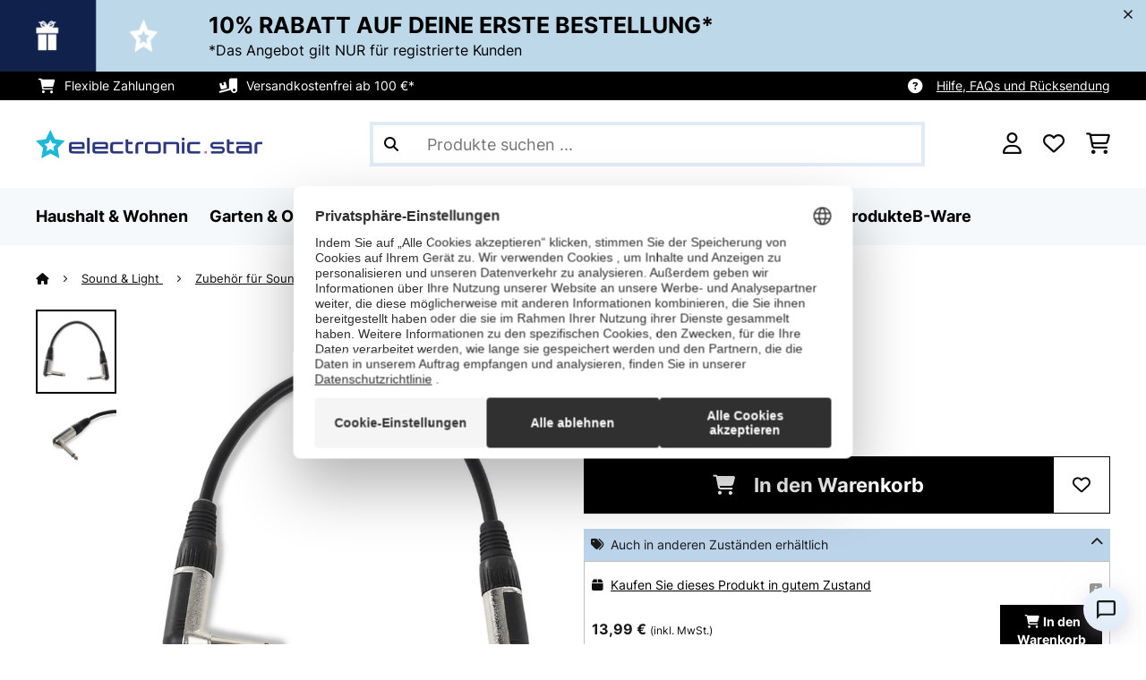

--- FILE ---
content_type: text/html; charset=UTF-8
request_url: https://www.elektronik-star.de/Sound-Light/Zubehoer-fuer-Sound-Light/PA-Kabel-Stecker-Adapter/Patch-Kabel/Patchkabel-6-35mm-Klinke-30cm-gewinkelt.html
body_size: 59987
content:
<!DOCTYPE HTML>
<html lang="de" >
    <head>
                

                        <script id="usercentrics-cmp" data-settings-id="Emob8q_uQTdqDI"
                                    src="https://web.cmp.usercentrics.eu/ui/loader.js" async></script>

        

                 <script type="text/javascript">
        (function(c,l,a,r,i,t,y){
            c[a]=c[a]||function(){(c[a].q=c[a].q||[]).push(arguments)};
            t=l.createElement(r);t.async=1;t.src="https://www.clarity.ms/tag/"+i;
            y=l.getElementsByTagName(r)[0];y.parentNode.insertBefore(t,y);
        })(window, document, "clarity", "script", "mcgwnc6gml");
    </script>


        



        

                    <meta http-equiv="Content-Type" content="text/html" charset="UTF-8"><meta http-equiv="X-UA-Compatible" content="IE=Edge"><meta name="viewport" content="width=device-width, initial-scale=1"><link rel="preconnect" href="https://res.cloudinary.com"><meta name="ROBOTS" content="INDEX, FOLLOW"><title>FrontStage CJ-M Patchkabel</title><meta name="title" content="FrontStage CJ-M Patchkabel"><meta name="description" content="Patchkabel 6,35mm-Klinke 30cm gewinkelt -"><meta name="keywords" content="Patchkabel 6,35mm-Klinke 30cm gewinkelt, Sound &amp; Light, Zubehör für Sound &amp; Light, PA Kabel, Stecker &amp; Adapter, Patch-Kabel"><meta property="og:site_name" content="https://www.elektronik-star.de/"><meta property="og:title" content="CJ-M Patchkabel"><meta property="og:type" content="product"><meta property="og:image" content="https://shop-apc.elektronik-star.de/out/pictures/generated/product/1/540_340_75/10010691_yy_0001_titel___kabel_6_35mm_klinke"><meta property="og:url" content="https://www.elektronik-star.de/Sound-Light/Zubehoer-fuer-Sound-Light/PA-Kabel-Stecker-Adapter/Patch-Kabel/Patchkabel-6-35mm-Klinke-30cm-gewinkelt.html"><meta property="product:price:amount" content="16.99"><meta property="og:price:currency" content="EUR"><meta property="og:description" content=""><meta property="og:product_id" content="10010691"><link rel="canonical" href="https://www.elektronik-star.de/Sound-Light/Zubehoer-fuer-Sound-Light/PA-Kabel-Stecker-Adapter/Patch-Kabel/Patchkabel-6-35mm-Klinke-30cm-gewinkelt.html"><link rel="shortcut icon" href="https://www.elektronik-star.de/out/bbg-theme/img/favicon/estar/favicon.ico"><link rel="apple-touch-icon" sizes="180x180" href="https://www.elektronik-star.de/out/bbg-theme/img/favicon/estar/apple-touch-icon.png"><link rel="icon" type="image/png" sizes="32x32" href="https://www.elektronik-star.de/out/bbg-theme/img/favicon/estar/favicon-32x32.png"><link rel="icon" type="image/png" sizes="16x16" href="https://www.elektronik-star.de/out/bbg-theme/img/favicon/estar/favicon-16x16.png"><link rel="alternate" hreflang="de-DE" href="https://www.elektronik-star.de/Sound-Light/Zubehoer-fuer-Sound-Light/PA-Kabel-Stecker-Adapter/Patch-Kabel/Patchkabel-6-35mm-Klinke-30cm-gewinkelt.html"><link rel="alternate" hreflang="de-AT" href="https://www.elektronik-star.at/Sound-Light/Zubehoer-fuer-Sound-Light/PA-Kabel-Stecker-Adapter/Patch-Kabel/Patchkabel-6-35mm-Klinke-30cm-gewinkelt.html"><link rel="alternate" hreflang="fr-FR" href="https://www.electronic-star.fr/Sono-et-Lumiere/Accessoires-sons-et-lumieres/Cables-et-adaptateurs/Cables-pour-patchs/cable-patch-jack-6-35mm-30cm-coude.html"><link rel="alternate" hreflang="it-IT" href="https://www.electronic-star.it/Audio-e-luci/Accessori-Impianti-Audio/Cavi-Connettori-e-Adattatori/Cavi-Patch/cavo-jack-patch-da-6-35-mm-lunghezza-30-cm-angolato.html"><link rel="alternate" hreflang="es-ES" href="https://www.electronic-star.es/Luz-Sonido/Accesorios-sonido-profesional/Cables-Enchufes-Adaptadores/Cable-patch-jack-de-6-35-mm-acodado-30-cm.html"><link rel="alternate" hreflang="pl-PL" href="https://www.electronic-star.pl/Naglosnienie/Technika-PA/Kabel-krosowy6-35mm-jack30cm-zagiety.html"><link rel="alternate" hreflang="fi-FI" href="https://www.electronic-star.fi/Sound-Light/PA-tarvikkeet/PA-kaapelit-rasiat-adapterit/Jakkikaapelit/FronStage-patch-johto-6-35mm-plugi-30cm-kulmaliitin.html"><link rel="alternate" hreflang="pt-PT" href="https://www.electronic-star.pt/Sound-Light/Acessorios/Cabos-Fichas-e-Adaptadores/Cabos-Patch/Cabo-Angular-Jack-6-35mm-30cm.html"><link rel="alternate" hreflang="nl-NL" href="https://www.electronic-star.nl/Sound-Light/Accessoires-voor-geluidssysteem/Patchkabel-6-35mm-jack-30cm-gebogen.html"><link rel="alternate" hreflang="nl-BE" href="https://www.electronic-star.be/Sound-Light/Accessoires-voor-geluidssysteem/Patchkabel-6-35mm-jack-30cm-gebogen.html"><link rel="alternate" hreflang="fr-BE" href="https://www.electronic-star.be/fr/Sono-et-Lumiere/Accessoires-sons-et-lumieres/Cables-et-adaptateurs/Cables-pour-patchs/cable-patch-jack-6-35mm-30cm-coude.html"><link rel="alternate" hreflang="de-CH" href="https://www.electronic-star.ch/Sound-Light/Zubehoer-fuer-Sound-Light/PA-Kabel-Stecker-Adapter/Patch-Kabel/Patchkabel-6-35mm-Klinke-30cm-gewinkelt.html"><link rel="alternate" hreflang="it-CH" href="https://www.electronic-star.ch/it/Audio-e-luci/cavo-jack-patch-da-6-35-mm-lunghezza-30-cm-angolato.html"><link rel="alternate" hreflang="fr-CH" href="https://www.electronic-star.ch/fr/Sono-et-Lumiere/Accessoires-sons-et-lumieres/Cables-et-adaptateurs/Cables-pour-patchs/cable-patch-jack-6-35mm-30cm-coude.html"><link rel="alternate" hreflang="en-IE" href="https://www.hifi-tower.ie/Sound-Light/Additional-PA-Lighting-Equipment/Cables-Accessories/Patch-Cable-6-35-mm-Jack-30-cm-Angled.html"><script type="text/javascript" id="chaltec_tracking_object">
var chaltec = {"Name":"chaltec","ShopBaseUrl":"https:\/\/www.elektronik-star.de\/","Currency":{"Code":"EUR","EUR_Rate":1},"CurrencyCode":"EUR","Transaction":null,"Basket":{"Products":[],"Vouchers":[],"Value":0,"PaymentGroup":""},"Products":[{"Id":"10010691","Name":"Patchkabel 6,35mm-Klinke 30cm gewinkelt","Price":16.99,"PriceNet":14.28,"PriceTax":2.709999999999999,"Quantity":1,"Manufacturer":"FrontStage","Brand":"FrontStage","Ean":"4260353854781","Category":{"Id":0,"Name":"Patch-Kabel","Path":"","Path_EN":"","Path_DE":"","Name_EN":"","Name_DE":"","Url":"https:\/\/www.elektronik-star.de\/Sound-Light\/Zubehoer-fuer-Sound-Light\/PA-Kabel-Stecker-Adapter\/Patch-Kabel\/"},"Weight":0,"ListName":"item","ShopItemId":"","Oxid":"a5f0e9715705902ffa28b2cf88582cc0"}],"PageType":"item","Category":{"Id":"5b580afeb7b82ac610eb062f2ed1d88f","Name":"Patch-Kabel","Path":"","Path_EN":"","Path_DE":"","Name_EN":"","Name_DE":"","Url":"https:\/\/www.elektronik-star.de\/Sound-Light\/Zubehoer-fuer-Sound-Light\/PA-Kabel-Stecker-Adapter\/Patch-Kabel\/"},"Locale":"de_DE","CountryCode":"DE","LanguageCode":"de","User":{"Email":"","UniqueId":"","UserHash":"","hasEUVat":"","userGroups":[]},"SearchTerm":"","TaxRate":19,"ListName":"","Debug":[{"PageClass":"Chaltec\\WebTracking\\Application\\Controller\\ArticleDetailsController"},{"ViewClass":"details"},{}],"IsCheckout":false,"ShopBrand":"","ShopCountry":"","ShopBranch":""};
</script><script type="text/javascript">
        dataLayer = (window.dataLayer) ? dataLayer : [];

        dataLayer = [ {"pageType":"item","pageName":"Patchkabel 6,35mm-Klinke 30cm gewinkelt","isCheckout":false,"currency":"EUR","isInternalIP":false,"taxRate":19,"userHash":"","userLoginState":false,"ListName":"","cartValue":0,"cartproductnumber":0,"productsinCart":{},"id":"10010691","price":16.99,"productOriginalPrice":16.99,"brand":"FrontStage","category":"Klinke Kabel","productRatings":0,"productAverageRating":0,"stock":"low-stock","carrier":"standard"} ];

        
                //DetailJSON
        dataLayer.push({"event":"eeProductDetailView","ecommerce":{"detail":{"products":[{"id":"10010691","name":"Patchkabel 6,35mm-Klinke 30cm gewinkelt","brand":"FrontStage","price":16.99,"category":"Klinke Kabel"}]}}});
        
        
        
                    //UserInteractionJSON
            dataLayer.push({"event":""});
        

                dataLayer.push({'ecomm_prodid': 10010691});
        dataLayer.push({'ecomm_pagetype': 'product'});
        dataLayer.push({'ecomm_totalvalue': 16.99});
    </script>


                <link rel="stylesheet" type="text/css" href="https://www.elektronik-star.de/out/bbg-theme/src/css/fonts/estar.css?1768202309" />
<link rel="stylesheet" type="text/css" href="https://www.elektronik-star.de/out/bbg-theme/src/css/style.min.css?1768202767" />
<link rel="stylesheet" type="text/css" href="https://www.elektronik-star.de/modules/egate/emstocknote/out/src/css/emstocknote.css" />
<link rel="stylesheet" type="text/css" href="https://www.elektronik-star.de/modules/sw/swFactFinderFrontendFlow/out/src/css/suggest.css" />
<link rel="stylesheet" type="text/css" href="https://www.elektronik-star.de/modules/sw/swFactFinderFrontendFlow/out/src/css/campaign.css" />


        <meta http-equiv="Accept-CH" content="DPR, Viewport-Width, Width">
        <script src="https://cdnjs.cloudflare.com/ajax/libs/lodash.js/4.17.15/lodash.js" type="text/javascript"></script>
        <script src="https://cdnjs.cloudflare.com/ajax/libs/cloudinary-core/2.7.4/cloudinary-core.min.js" type="text/javascript"></script>
        <script src="https://code.jquery.com/jquery-3.6.4.min.js" integrity="sha256-oP6HI9z1XaZNBrJURtCoUT5SUnxFr8s3BzRl+cbzUq8=" crossorigin="anonymous"></script>
        <script>
            document.addEventListener( "DOMContentLoaded", function() {

                // Images collection
                var images = [].slice.call( document.querySelectorAll( 'img.lazy-img' ) );

                // Insersection Observer support
                if( "IntersectionObserver" in window ) {

                    // Window observer
                    intersectionObserver = new IntersectionObserver( function( entries, observer ) {

                        // Iterate observer collection
                        entries.forEach( function( entry ) {


                            // Window intersection test
                            if( entry.isIntersecting ) {

                                image = entry.target;

                                if(!image.src) {
                                                                        image.src = image.setAttribute('data-src', image.getAttribute('lazy-img-url'));
                                    image.classList.add("cld-responsive");
                                    cl.responsive();
                                    
                                }
                                // Remove from observer
                                observer.unobserve( image );
                            }
                        });
                    });

                    // Observer collection
                    images.forEach( function( lazyImage ) {

                        intersectionObserver.observe( lazyImage );
                    });
                }
            });
        </script>
        <script>
            function crazyLoadEECImages(artNum) {
                var eecImage = document.getElementById('EEC-image-' + artNum);
                if(!eecImage.src) {
                                           eecImage.setAttribute('data-src', eecImage.getAttribute('lazy-img-url'))
                        eecImage.classList.add("cld-responsive");
                        cl.responsive();
                                    }
            }
        </script>

                
                                                                                                                        
                <script>
                    $(document).ready(function() {
                        initiateWebChat('483258152110cac4402f0e6b57a24e156bc9ba993707d1540d2263ae31ef5884');
                    });
                </script>
                    

            
<script type="application/ld+json">
    {
        "@context": "https://schema.org",
        "@type": "BreadcrumbList",
        "itemListElement": [
                                        {
                "@type": "ListItem",
                "position": 1,
                "name": "Sound &amp; Light",
                "item": "https://www.elektronik-star.de/Sound-Light/"
              },                                                      {
                "@type": "ListItem",
                "position": 2,
                "name": "Zubehör für Sound &amp; Light",
                "item": "https://www.elektronik-star.de/Sound-Light/Zubehoer-fuer-Sound-Light/"
              },                                                      {
                "@type": "ListItem",
                "position": 3,
                "name": "PA Kabel, Stecker &amp; Adapter",
                "item": "https://www.elektronik-star.de/Sound-Light/Zubehoer-fuer-Sound-Light/PA-Kabel-Stecker-Adapter/"
              },                                                      {
                "@type": "ListItem",
                "position": 4,
                "name": "Klinke Kabel",
                "item": "https://www.elektronik-star.de/Sound-Light/Zubehoer-fuer-Sound-Light/PA-Kabel-Stecker-Adapter/Klinke-Kabel/"
              },                                                    {
                "@type": "ListItem",
                "position": 5,
                "name": "CJ-M Patchkabel",
                "item": "https://www.elektronik-star.de/Sound-Light/Zubehoer-fuer-Sound-Light/PA-Kabel-Stecker-Adapter/Patch-Kabel/Patchkabel-6-35mm-Klinke-30cm-gewinkelt.html"
              }
                    ]
    }
</script>
    </head>
  <!-- OXID eShop Enterprise Edition, Version 6, Shopping Cart System (c) OXID eSales AG 2003 - 2026 - https://www.oxid-esales.com -->

    <body data-qaCl="details" id="estar" class=" productDetailsCls ">

                    <div id="pdp-page-id"></div>
                        
<script type="text/javascript">(function(w,d,s,l,i){w[l]=w[l]||[];w[l].push({'gtm.start':
				new Date().getTime(),event:'gtm.js'});var f=d.getElementsByTagName(s)[0],
						j=d.createElement(s),dl=l!='dataLayer'?'&l='+l:'';j.async=true;j.src=
						'https://www.googletagmanager.com/gtm.js?id='+i+dl;f.parentNode.insertBefore(j,f);
						})(window,document,'script','dataLayer','GTM-NZZWBK6');</script>
			


                

                    
        
        
                                <div class="mainWrap ">
                    
                    <style>
  #gds-common-header-leaderboard:has(~ #superuser_block) {
    top:35px;
  }
  .not-sticky {
    position: relative;
  }
  .voucher-wrapper .voucher-button {
    height: auto;
  }
  #gds_leaderboard_cta {
    width: max-content;
    text-align: center;
    height: fit-content;
    margin-left: 10px;
  }
  .leaderb-2__image img {
    width: 100%;
  }
  .leaderboard__count-down-timer {
    padding: 0 10px !important;
  }
  /*Desktop-Mobile adjustments*/
  @media (min-width: 992px) {
    .gds-header-leaderboard-full-background,
    .gds-header-leaderb-2-full-background {
      height: auto;
    }
  }
  @media (min-width: 767.98px) {
    .leaderb-2__title-container-tablet {
      margin-left: 8px;
    }
  }
  @media (max-width: 767.98px) {
    .gds-header-leaderb-2-full-background, 
    .gds-header-leaderboard-full-background {
      z-index: 5 !important;
    }
    .not-sticky-mobile {
      position: relative;
    }
    .leaderboard__title-wrapper {
      padding-bottom: 10px;
    }
    .leaderboard__end {
      /* width: 136px; */
      width: auto;
    }
    .leaderboard__count-down-timer {
      /* height: 136px; */
      height: auto;
    }
  }

  /*Click-to-copy animation*/
  @keyframes hover {
    from {
      box-shadow: inset 0 0 0 0.01px #000000;
    }
    to {
      box-shadow: inset 100vw 0 0 0.01px #000000;
      color: #fff;
    }
  }
  @keyframes leave {
    from {
      box-shadow: inset -8.79928em 0 0 0.01px #000000;
      color: #fff;
    }
    to {
      box-shadow: inset 0 0 0 0.01px #000000;
    }
  }
  
  /*Fix tooltip*/
  .voucher-wrapper .voucher-tooltip {
      top:3.1rem;
      height: 3.25rem;
  }

  @media (min-width: 768px) {
      .voucher-wrapper .voucher-tooltip:after {
          bottom: 42px;
      }
  }

  .voucher-wrapper .voucher-tooltip:after {
      transform: rotate(180deg);
  }
  
  /***********Rainbow Animation start*****************/
  .rainbow-title {
    text-transform: uppercase;
    background-image: linear-gradient(-225deg, #231557 0%, #44107a 29%, #ff1361 67%, #fff800 100%);
    background-size: auto auto;
    background-clip: border-box;
    background-size: 200% auto;
    /*color: #fff;*/
    background-clip: text;
    /*text-fill-color: transparent;*/
    -webkit-background-clip: text;
    -webkit-text-fill-color: transparent;
    animation: textclip 2s linear infinite;
    font-weight: bolder !important;
  }
  @keyframes textclip {
    to {
      background-position: -200% center;
    }
  }
  /***********Rainbow Animation end*****************/
</style>

<div class="gds-header-leaderb-2-full-background not-sticky-mobile" id="gds-common-header-leaderboard"></div>
  
<script type="text/javascript">
  // default texts
  let textContent = {
    en : {days: "D", hours: "H", minutes: "M", secs: "S", clickToCopy:"Click to copy", copied:"Copied!", savenow: "Save now!", shopnow:"Shop Now"},
    de : {days: "D", hours: "H", minutes: "M", secs: "s", clickToCopy:"Klicken zum Kopieren", copied:"Kopiert!", savenow: "Jetzt sparen", shopnow:"Jetzt Shoppen"},
    fr : {days: "J", hours: "H", minutes: "M", secs: "S", clickToCopy:"Cliquez pour copier", copied:"Copié !", savenow: "Faites des économies", shopnow:"Achetez maintenant"},
    it : {days: "G", hours: "O", minutes: "M", secs: "S", clickToCopy:"Cliccare per copiare.", copied:"Copiato!", savenow: "Risparmia ora", shopnow:"Acquista ora"},
    es : {days: "D", hours: "H", minutes: "M", secs: "S", clickToCopy:"Haga clic para copiar", copied:"¡Copiado!", savenow: "¡A ahorrar!", shopnow:"Compra Ahora"},
    pt : {days: "D", hours: "H", minutes: "M", secs: "S", clickToCopy:"Clique para copiar", copied:"Cópias!", savenow: "Poupa já!", shopnow:"Compra agora"},
    sv : {days: "D", hours: "T", minutes: "M", secs: "S", clickToCopy:"Klicka för att kopiera.", copied:"Kopierat!", savenow: "Spara nu", shopnow:"shop now"},
    fi : {days: "D", hours: "H", minutes: "M", secs: "S", clickToCopy:"Klakkaa kopiointia varten.", copied:"Kopitoitu!", savenow: "Säästä nyt!", shopnow:"Shoppaile nyt"},
    nl : {days: "D", hours: "H", minutes: "M", secs: "S", clickToCopy:"Klik hier om te kopiëren", copied:"Gekopieerd!", savenow: "Nu sparen", shopnow:"Nu shoppen"}
  };
  
  // renderLeaderboardNew
  function renderLeaderboard() {
    let lead_lang = document.documentElement.lang;
    let lead_countrycode = chaltec.CountryCode;
    let lead_shop_locale = lead_lang + '_' + lead_countrycode;
    let lead_asset_type = 'leader-board';
  
    const lead_data = loadCampaignValues(lead_shop_locale, lead_asset_type);
    
    if (lead_data !== undefined) {
      console.log('feed_id', lead_data.feed_id);
      //console.log('start_date', lead_data.start_date);
      console.log('end_date', lead_data.end_date);
      console.log('deal_country', lead_data.deal_country);
      //console.log('campaign_name_1', lead_data.campaign_name_1);

      if (screen.width > 768) {
        var lead_cta = `<a href="`+lead_data.lp_url_1+`" class="button-small--`+lead_data.cta_color+`" id="gds_leaderboard_cta">`+textContent[lead_lang].shopnow+`</a>`;
      } else {
        var lead_cta = `<a href="`+lead_data.lp_url_1+`" class="button-small--`+lead_data.cta_color+` fa-solid fa-arrow-right" id="gds_leaderboard_cta" style="padding: 11px;"></a>`;
      }
      var render_leader_board = `
      <div class="container-fluid container-fluid--no-padding" id="gds-header-leaderboard">
        <div class="leaderb-2 `+lead_data.campaign_type+` no-countdown" id="gds_lead_campaign_type" style="color: `+lead_data.text_color+`; background-color: `+lead_data.background_color+`">
          <div class="row m-0">
            <div class="col-2 d-none d-md-block leaderboard__start leaderb-2__start">
              <div class="leaderb-2__image">
                <img class="cld-responsive" data-src="`+lead_data.background_image_1+`" id="gds_leaderboard_image_left">
              </div>
            </div>
            <div class="col-sm-12 col-md-9 col-lg-8 leaderboard__title-wrapper">
              <div class="leaderboard__title-container leaderb-2__title-container-tablet">
                <span class="leaderb-2__title" id="gds_leaderboard_title">`+lead_data.campaign_name_1+`</span>
                <span class="leaderb-2__sub-title" id="gds_leaderboard_subtitle">`+lead_data.subline+`</span>
              </div>
              <div class="leaderb-2__cta-voucher d-flex">
                <div class="leaderb-2__voucher-wrapper voucher-wrapper hide" id="gds_leaderboard_voucher_wrapper">
                  <p class="voucher-tooltip" id="gds_leaderboard_click">`+textContent[lead_lang].clickToCopy+`</p>
                  <button class="leaderb-2__tablet-voucher voucher-button" id="gds_leaderboard_voucher_button"> 
                    <span class="voucher-link" id="gds_leaderboard_copied"> `+textContent[lead_lang].copied+` </span> 
                    <span class="leaderb-2__voucher-code voucher-code voucher-text-active" id="gds_leaderboard_voucher" data-code="`+lead_data.voucher_code+`"> `+lead_data.voucher_code+` </span>
                  </button>
                </div>
                `+lead_cta+`
              </div>
            </div>
            <div class="col-sm-2 col-md-3 col-lg-2 leaderboard__end">
              <div class="leaderboard__count-down-wrapper">
                <div class="leaderboard__count-down-timer leaderb-2__timer-section `+lead_data.show_countdown+`" id="gds_lead_campaign_countdown" style="color: `+lead_data.text_color+`; background-color: `+lead_data.background_color_countdown+`">
                  <div>
                    <span class="leaderboard__count-down-time `+lead_data.show_days_in_countdown+`" id="lead_days">00</span>
                    <span class="leaderb-2__count-down-time-info `+lead_data.show_days_in_countdown+`" id="lead_days_info">:</span>
                    <span class="leaderboard__count-down-time" id="lead_hours">00</span>
                    <span class="leaderb-2__count-down-time-info" id="lead_hours_info">:</span>
                    <span class="leaderboard__count-down-time" id="lead_minutes">00</span>
                    <span class="leaderb-2__count-down-time-info" id="lead_minutes_info">:</span>
                    <span class="leaderboard__count-down-time" id="lead_seconds">00</span>
                    <span class="leaderb-2__count-down-time-info" id="lead_seconds_info"></span>
                  </div>
                </div>
              </div>
              <div class="leaderboard__image">
                <picture>
                  <source media="(max-width:768px)" srcset="`+lead_data.background_image_3+`" id="gds_leaderboard_image_mobile">
                  <img class="cld-responsive" data-src="`+lead_data.background_image_2+`" id="gds_leaderboard_image_right">
                </picture>
              </div>
            </div>
          </div>
          <div class="leaderb-2__close-wrapper" id="leaderb-2__close">
            <i class="fa-kit fa-icon--xmark-large"></i>
          </div>
        </div>
      </div>`;
    
      // Countdown
      const second = 1000,
        minute = second * 60,
        hour = minute * 60,
        day = hour * 24;
    
      let countDown = new Date(lead_data.end_date).getTime();
      //console.log('countDown', countDown);
    
      if (countDown > new Date().getTime()) {
      
        if (lead_data.show_countdown === 'show') {
        
          let timer = setInterval(function () {
            let now = new Date().getTime(),
            distance = countDown - now;
            // Add zero if countdown has only one number
            // Calculate days and hours differently based on showDays value
            if (lead_data.show_days_in_countdown !== 'hide') {
              document.getElementById('lead_days').innerText = String(Math.floor(distance / day)).padStart(2, '0');
              document.getElementById('lead_hours').innerText = String(Math.floor((distance % day) / hour)).padStart(2, '0');
              $('#lead_days').removeClass('show'); // show class sets element to display block which breaks the line
              $('#lead_days_info').removeClass('show'); // show class sets element to display block which breaks the line
            } else {
              // Calculate total hours if days are hidden
              document.getElementById('lead_hours').innerText = String(Math.floor(distance / hour)).padStart(2, '0');
            }
            // document.getElementById('lead_hours').innerText = String(Math.floor(distance / (hour))).padStart(2, '0');
            document.getElementById('lead_minutes').innerText = String(Math.floor((distance % (hour)) / (minute))).padStart(2, '0');
            document.getElementById('lead_seconds').innerText = String(Math.floor((distance % (minute)) / second)).padStart(2, '0');
            
            $('#lead_days_info').text(textContent[lead_lang].days);
            $('#lead_hours_info').text(textContent[lead_lang].hours);
            $('#lead_minutes_info').text(textContent[lead_lang].minutes);
            $('#lead_seconds_info').text(textContent[lead_lang].secs);
            if (screen.width < 768) {
              $('#gds_lead_campaign_countdown').insertAfter('#gds_leaderboard_cta');
            }
            $('#gds_lead_campaign_type').removeClass('no-countdown');
            // Do something later when date is reached
            if (distance < 0) {
              clearInterval(timer);
              $('#gds-common-header-leaderboard').addClass('hide');
            }
          }, second);
        }
        $('#gds-common-header-leaderboard').append(render_leader_board);
        // Render image dimensions with cloudinary
        var gds_leaderboard_image = cloudinary.Cloudinary.new({cloud_name: "chal-tec"});
        gds_leaderboard_image.responsive();
      }
    
      // Don't show mobile banner after a certain times closed
      const closeCount = parseInt(sessionStorage.getItem('bannerCloseCount')) || 0;
      if (closeCount > 2) {
        $('#gds-common-header-leaderboard').addClass('d-none');
      }
      // hide mobile banner after closing and count
      $('#leaderb-2__close').on('click', function() {
        const item = $(this).parents('#gds-common-header-leaderboard');
        item.addClass('d-none');
        const newCount = closeCount + 1;
        sessionStorage.setItem('bannerCloseCount', newCount);
        //console.log('Banner closed', newCount, 'times');
      });
    
      // click to copy function
      $('#gds_leaderboard_voucher_wrapper').on('click', function() {
        $(this).addClass('claimed');
        var string = $('#gds_leaderboard_voucher').data('code');
        if (string) {
          navigator.clipboard.writeText(string).then(() => {
          // Clipboard successfully set
        }, () => {
          // Clipboard write failed
        });
        }
        setTimeout(function() {
          $('#gds_leaderboard_voucher_button').css({'animation': "hover 0.4s forwards"});
        }, 300);
        setTimeout(function() {
          $('#gds_leaderboard_voucher_button').css({'animation': "leave 0.6s forwards"});
          $('#gds_leaderboard_voucher_button').focus();
        }, 1500);
      });
    } else {
      console.log('Leaderboard expired or not available');
    }
  }
  
  // renderSinglecard
  function renderSinglecard() {
    let sing_lang = document.documentElement.lang;
    let sing_countrycode = chaltec.CountryCode;
    let sing_shop_locale = sing_lang + '_' + sing_countrycode;
    let sing_asset_type = 'single-card';
  
    const sing_data = loadCampaignValues(sing_shop_locale, sing_asset_type);
  
    if (sing_data !== undefined) {
      var render_single_card = `
      <div id="gds_single_card" class="col-6 col-md-4 productTeaser">
        <div class="card-product card-product--banner `+sing_data.campaign_type+` no-countdown" id="gds_single_card_banner" style="background-color: `+sing_data.background_color+`;">
          <a href="`+sing_data.lp_url_1+`" class="card-product__image-wrapper">
            <img data-src="`+sing_data.background_image_1+`" src="`+sing_data.background_image_1+`" class="card-product__image cld-responsive" alt="`+sing_data.background_image_1+`">
          </a>
          <div class="card-product__content-wrapper">
            <div class="card-product__main-content">
              <a href="`+sing_data.lp_url_1+`" class="card-product__content-link" style="color: `+sing_data.text_color+`;">
                <span class="card-product__content-title">`+sing_data.campaign_name_1+`</span>
                <span class="card-product__content-subtitle">`+sing_data.subline+`</span>
              </a>
            </div>
            <div class="card-product__secondary-content">
              <a href="`+sing_data.lp_url_1+`" class="card-product__content-button button-small--`+sing_data.cta_color+`">`+textContent[sing_lang].shopnow+`</a>
              <div class="voucher-wrapper hide" id="gds_singlecard_voucher_wrapper">
                <p class="voucher-tooltip">`+textContent[sing_lang].clickToCopy+`</p>
                <button class="voucher-button" id="gds_singlecard_voucher_button"> 
                  <span class="voucher-code voucher-text-active" id="gds_singlecard_voucher" data-code="`+sing_data.voucher_code+`"> `+sing_data.voucher_code+` </span>
                  <span  class="voucher-link" id="gds_singlecard_copied" data-code="`+sing_data.voucher_code+`"> `+textContent[sing_lang].copied+` </span>
                </button>
              </div>
            </div>
          </div>
          <div class="countdown `+sing_data.show_countdown+`" style="background-color: `+sing_data.background_color_countdown+`; color: `+sing_data.text_color+`;">
            <div class="countdown__wrapper" id="single_card_countdown">
              <span class="countdown__time `+sing_data.show_days_in_countdown+`" id="sing_days"></span>
              <span class="countdown__info `+sing_data.show_days_in_countdown+`" id="sing_days_info"></span>
              <span class="countdown__time" id="sing_hours"></span>
              <span class="countdown__info" id="sing_hours_info"></span>
              <span class="countdown__time" id="sing_minutes"></span>
              <span class="countdown__info" id="sing_minutes_info"></span>
              <span class="countdown__time" id="sing_seconds" ></span>
              <span class="countdown__info" id="sing_seconds_info"></span>
            </div>
          </div>
        </div>
      </div>`;
    
      // Countdown
      const second = 1000,
        minute = second * 60,
        hour = minute * 60,
        day = hour * 24;
    
      let countDown = new Date(sing_data.end_date).getTime();
      //console.log('countDown', countDown);
    
      if (countDown > new Date().getTime()) {
        if (sing_data.show_countdown === 'show') {
          let timer = setInterval(function () {
            let now = new Date().getTime(),
            distance = countDown - now;
            // Add zero if countdown has only one number
            // Calculate days and hours differently based on showDays value
            if (sing_data.show_days_in_countdown !== 'hide') {
              document.getElementById('sing_days').innerText = String(Math.floor(distance / day)).padStart(2, '0');
              document.getElementById('sing_hours').innerText = String(Math.floor((distance % day) / hour)).padStart(2, '0');
            } else {
              // Calculate total hours if days are hidden
              document.getElementById('sing_hours').innerText = String(Math.floor(distance / hour)).padStart(2, '0');
            }
            document.getElementById('sing_minutes').innerText = String(Math.floor((distance % (hour)) / (minute))).padStart(2, '0');
            document.getElementById('sing_seconds').innerText = String(Math.floor((distance % (minute)) / second)).padStart(2, '0');
          
            $('#sing_days_info').text(textContent[sing_lang].days);
            $('#sing_hours_info').text(textContent[sing_lang].hours);
            $('#sing_minutes_info').text(textContent[sing_lang].minutes);
            $('#sing_seconds_info').text(textContent[sing_lang].secs);
            $('#gds_single_card_banner').removeClass('no-countdown');
          
            // Do something later when date is reached
            if (distance < 0) {
              clearInterval(timer);
              $('#gds_single_card').addClass('hide');
            }
          }, second);
        }
      
        $(render_single_card).insertAfter('form.productTeaser[name="tobasketproductList_2"]');
      
        // Render image dimensions with cloudinary
        var gds_leaderboard_image = cloudinary.Cloudinary.new({cloud_name: "chal-tec"});
        gds_leaderboard_image.responsive();
      }

      // click to copy function
      $('#gds_singlecard_voucher_wrapper').on('click', function() {
        $(this).addClass('claimed');
        var string = $('#gds_singlecard_voucher').data('code');
        if (string) {
          navigator.clipboard.writeText(string).then(() => {
          // Clipboard successfully set
        }, () => {
          // Clipboard write failed
        });
        }
        setTimeout(function() {
          $('#gds_singlecard_voucher_button').css({'animation': "hover 0.4s forwards"});
        }, 300);
        setTimeout(function() {
          $('#gds_singlecard_voucher_button').css({'animation': "leave 0.6s forwards"});
          $('#gds_singlecard_voucher_button').focus();
        }, 1500);
      });

    } else {
      console.log('Single Card expired or not available');
    }
  }
</script>

        
        
        
            


<div id="grey-full-bg"></div>

    <div id="flyoutCart" data-qa="div-flyoutCart" class="flyoutCart myCart flyout ct-flyout  ">
    <div class="wrap flyoutCart-container">
                        <div class="d-flex flex-column gap-2 gap-lg-3 max-h-70">
            <div class="d-flex justify-content-between">
                <div class="flyoutCart-header">
                    <div class="flyOutCart-title">
                                                Mein Warenkorb
                        <span class="flyoutCart-totalNumberOfProducts"></span>
                                            </div>
                </div>
                <div class="flyoutCart-close-icon" onclick="closeFlyoutCart();">
                    <i class="fa-solid fa-xmark" aria-disabled="true"></i>
                </div>
            </div>

            <div class="flyoutCartScroller flyoutCartEmptyScroller mini-cart-prod-section">
                                                <div class="flyoutCart-empty">
                    <div class="flyoutCart-text-section">
                        <span class="body-regular-01">Ihr Warenkorb ist leer.</span>
                        <span class="body-regular-01">Beginnen Sie mit dem Einkaufen, um es mit Ihren Lieblingsartikeln zu füllen!</span>
                    </div>
                    <div class="flyoutCart-img-section">
                        <img alt="emptycart" src="https://res.cloudinary.com/chal-tec/image/upload/webshops/assets/estar/emptycart.png">
                    </div>
                </div>
                                            </div>
        </div>

        
        <div class="clearfix" style="display: none;"></div>

                                                                                                                                                                                                                                                                                                                                                                        <div class="flyoutCart-button-section">

            
                            <a data-qa="lnk-flyoutToContinueShopping" style="order: 2" class="bbg-btn--ghost bbg-btn--medium" onclick="closeFlyoutCart();">
                    Weiter shoppen
                </a>
            
                    </div>

            </div>
</div>


        

        
                



    <div class="payoff">
    <div class="container-fluid">
        <div class="payoff__wrapper">
            <div class="payoff__block payoff__block--mobile">
                <span class="payoff__block-item label--icon-medium fak fa-icon--cart-shopping">Flexible Zahlungen</span>
                <span class="payoff__block-item label--icon-medium fak fa-icon--truck-ramp-box">Versandkostenfrei ab 100 €*</span>
                <!--
                <span class="payoff__block-item label--icon-medium fak fa-icon--truck-ramp-box">Kostenloser Versand</span>
                -->
            </div>
            <!--
            <div class="payoff__block payoff__block--desktop">
                <span class="body-uppercase-04">Area for the payoff</span>
            </div>
            -->
            <div class="payoff__block payoff__block--desktop">
                                                <span class="payoff__block-item label--icon-medium">
                    <i class="fak fa-icon--circle-question"></i>
                    <a href="https://www.elektronik-star.de/Haeufige-Fragen/" class="payoff__block-item--link">Hilfe, FAQs und Rücksendung</a>
                </span>
                            </div>
        </div>
    </div>
</div>


<style>
  /* Start: Workaround for https://go-bbg.atlassian.net/browse/D2COX-3517 */
  div#gds-home-inspiration.carousel-wrapper div.thumbnail-container-outside {
    display:none;
  }
	/* End: Workaround for https://go-bbg.atlassian.net/browse/D2COX-3517 */
</style>


<script>
    $(document).ready(function(){

        let lang = $('html').attr('lang');
        let weu = ['de', 'es', 'fr', 'it', 'pt', 'nl', 'fi', 'en'];

        let countryCode = chaltec.CountryCode;

        if (countryCode === 'GB') {
            return;
        }

        let texts = {
            de: 'Gratis Versand - nur für kurze Zeit',
            en: 'Free Shipping - Limited Offer',
            es: 'Envío gratis – Oferta limitada',
            it: 'Spedizione gratuita – Offerta limitata',
            fr: 'Livraison gratuite – Offre limitée',
            fi: 'Ilmainen toimitus – Rajoitettu tarjous',
            pt: 'Envio grátis – Oferta limitada',
            nl: 'Gratis verzending – Beperkte aanbieding',
        };

        let text = texts[lang];

        changeHeader('11/26/2025 12:00:00', '11/30/2025 16:00:00');

        function changeHeader(start, end) {
            let now = new Date();
            if (new Date(end) > now && now > new Date(start)) {
                $('.payoff__wrapper .fa-icon--truck-ramp-box').text(text);
            }
        }
    })
</script>

<header id="header" class="header background-00 
    header--search-visible
">
    <div class="container-fluid">
        <div class="header__inner-wrapper">
            <div class="header__section">
                                    <div class="header__burger d-xl-none">
                        <button class="header__burger-button" data-qa="btn-menuOpener">
                            <span></span>
                            <span></span>
                            <span></span>
                        </button>
                    </div>
                                
                    <div class="header__title">
                        <a href="https://www.elektronik-star.de/" >
                            <img class="header__logo" src="https://res.cloudinary.com/chal-tec/image/upload/w_auto,q_auto,f_auto/webshops/assets/estar/logos/estar_vec.svg" alt="Electronic-Star DE-Logo">
                        </a>
                    </div>
                
            </div>
                            
                <div class="header-menu__search d-none d-xl-block">
                    
                            <form data-qa="frm-search" class="search-form" action="https://www.elektronik-star.de/index.php?" method="get" name="search">
        
<input type="hidden" name="lang" value="0" />
        <input type="hidden" name="cl" value="search">
                
        <input aria-label="Produkte suchen" data-qa="inp-search" id="searchParam" name="searchparam" class="input--search" type="text" size="30" placeholder="Produkte suchen ..." value="" autocomplete="off">
        <button aria-label="Suche abschicken" id="search-magnify-icon" data-qa="btn-searchSubmit" class="btn--search" type="submit" value="">
            <i class="fa-solid fa-magnifying-glass" aria-hidden="true"></i>
        </button>
        <button aria-label="Suche schließen" id="search-close-id" data-qa="btn-searchSubmit" class="btn--search search-close hide">
            <i class="fa-solid fa-xmark" aria-hidden="true"></i>
        </button>
    </form>

    

    <div class="searchWrapper">
    <div id="suggestLayer"></div>
    </div>

<!--For now, just adding a snippet name here, in future content & styles will be provided -->
    <div id="gds_searcher_suggest">
            </div>
                    
                </div>
                        <div class="header__section">
                                    

                        
                                                    
                        
                        <ul class="header__list header__list--icons">
                            <li class="header__list-item">
                                                                    <button aria-label="Konto" data-qa="btn-account" class="header__list-link d-none d-md-block" onclick="ctFlyout.toggle(event, this);" data-ct-flyout="flyoutAccount">
                                        <span class="fa-regular fa-user"></span>
                                    </button>
                                    <a aria-label="Konto" data-qa="btn-account" class="header__list-link d-md-none" href="https://www.elektronik-star.de/mein-konto/">
                                        <span class="fa-regular fa-user"></span>
                                    </a>
                                                            </li>
                            <li class="header__list-item d-none">
                                <button aria-label="Produkte suchen" data-qa="btn-search" class="header__list-link mobile-search-button">
                                    <span class="fa-solid fa-magnifying-glass"></span>
                                </button>
                            </li>
                            
                                <li class="header__list-item ">
            <button aria-label="Wunschliste" data-qa="btn-wishlist" class="header__list-link" onclick="ctModal.showById('modalSignInUpWishlist',{width:820,height:500}); generateGoogleSignInButton('signInUpWishlist', ); return false;">
            <span class="fa-regular fa-heart"></span>
        </button>
    </li>
                            
                                        <div class="header__list-item item-image--flyoutCart">
            <button aria-label="Einkaufswagen" data-qa="btn-cart" class="header__list-link" onclick="window.location='https://www.elektronik-star.de/warenkorb/';" data-ct-flyout="flyoutCart">
                <span class="fa-regular fa-cart-shopping"></span>
            </button>
        </div>
    
                        </ul>
                    
                    
                        
    



    <div id="flyoutAccount" class="flyout-account__login flyout ct-flyout">
        <form data-qa="frm-flyoutSignIn" class="signin" action="https://www.elektronik-star.de/index.php?" method="post" onsubmit="ctValidation.form(this) & DYLoginEvent(this)">
            <input type="hidden" name="ctFromLoginCmp" value="flyout">

            
<input type="hidden" name="lang" value="0" />
<input type="hidden" name="cnid" value="5b580afeb7b82ac610eb062f2ed1d88f" />
<input type="hidden" name="listtype" value="list" />
<input type="hidden" name="actcontrol" value="details" />

<input type="hidden" name="fnc" value="login_noredirect">

<input type="hidden" name="cl" value="details">

<input type="hidden" name="tpl" value="">
<input type="hidden" name="oxloadid" value="">

<input type="hidden" name="page" value="0">

<input type="hidden" name="CustomError" value="loginBoxErrors">


    <input type="hidden" name="anid" value="a5f0e9715705902ffa28b2cf88582cc0">

<div class="sign-in__container">
    <div class="sign-in__header">

        <span class="sign-in__title heading-regular-02">Mein Account</span>
    </div>

    
    <div class="sign-in__content">
        <div class="input--wrapper">
            <label for="nameControl-flyout-frm-flyoutSignIn" class="input--label body-uppercase-05">E-Mail-Adresse</label>
            <input type="text"
                   class="signInEmail body-regular-01 input--border input--grey signIn-inputText"
                   id="nameControl-flyout-frm-flyoutSignIn"
                   data-qa="inp-flyoutSignInLoginName"
                   name="lgn_usr"
                   placeholder="E-Mail-Adresse"
                   type="email" minlength="1" maxlength="255"
                   data-validation="notEmpty,email"
            >
        </div>

        <div class="input--wrapper">
            <label for="logInBox-inputText-nearCheckbox-flyout-frm-flyoutSignIn-prueba" class="input--label body-uppercase-05">Passwort</label>
            <input class="signInPassword body-regular-01 input--border input--grey"
                   placeholder="Passwort"
                   data-qa="inp-flyoutSignInPassword"
                   id="logInBox-inputText-nearCheckbox-flyout-frm-flyoutSignIn-prueba"
                   name="lgn_pwd"
                   type="password"  minlength="1" maxlength="255"
                   data-validation="notEmpty"
            >
            <label class="sign-in__show-password" for="logInBox-inputText-nearCheckbox-flyout" onclick="passwordIcon(event);">
                <i class="fa-kit fa-icon--eye"></i>
            </label>
        </div>

        <div class="sign-in__checkbox-password d-flex justify-content-between">
            <div class="form-checkbox">
                            <input
                    data-qa="inp-flyoutSignInStayLoggedIn"
                    class="checkbox"
                    type="checkbox"
                    id="loginBox-stayLogged--flyout-frm-flyoutSignIn"
                    value="TRUE"
                    name="stayLogged1"
            >
                <label for="loginBox-stayLogged--flyout-frm-flyoutSignIn" class="body-regular-03 loginBox__staylogged-label" tabindex="1">Angemeldet bleiben</label>
                            </div>

            <div class="sign-in__forgot-password-block">
                <a data-qa="lnk-forgotPassword" class="body-underline-06" href="https://www.elektronik-star.de/passwort-vergessen/">Passwort vergessen?</a>
            </div>
        </div>
        <button onclick="ctTracking.trackLogin('email')" data-qa="inp-flyoutSignInSubmit" class="button-large--black w-100" type="submit">Login</button>
    </div>

</div>

    <div class="sign-in__footer body-regular-03">
        Sind Sie Neukunde? <a data-qa="lnk-flyoutRegister" class="sign-in__register body-underline-06" href="https://www.elektronik-star.de/konto-eroeffnen/">Jetzt Registrieren</a>
    </div>
        </form>
                    
    <div class="social-signin-wrapper">
        - oder -
                    <div class="social-signin-btn-big">
                <button id="google-signin-1"></button>
            </div>
                </div>
            </div>


                    
                            </div>
        </div>
    </div>
    <div id="searchContainer" class="header-menu__search--mobile
            header-menu__search--visible
     d-xl-none">
        
                <form data-qa="frm-search" class="search-form" action="https://www.elektronik-star.de/index.php?" method="get" name="search">
        
<input type="hidden" name="lang" value="0" />
        <input type="hidden" name="cl" value="search">
                
        <input aria-label="Produkte suchen" data-qa="inp-search" id="searchParam" name="searchparam" class="input--search" type="text" size="30" placeholder="Produkte suchen ..." value="" autocomplete="off">
        <button aria-label="Suche abschicken" id="search-magnify-icon" data-qa="btn-searchSubmit" class="btn--search" type="submit" value="">
            <i class="fa-solid fa-magnifying-glass" aria-hidden="true"></i>
        </button>
        <button aria-label="Suche schließen" id="search-close-id" data-qa="btn-searchSubmit" class="btn--search search-close hide">
            <i class="fa-solid fa-xmark" aria-hidden="true"></i>
        </button>
    </form>

    

    <div class="searchWrapper">
    <div id="suggestLayer"></div>
    </div>

<!--For now, just adding a snippet name here, in future content & styles will be provided -->
    <div id="gds_searcher_suggest">
            </div>
        
    </div>
    <div id="searchModal" class="search-modal">
        <div class="search-modal__inner"></div>
    </div>
</header>        

        
                            
<div id="header-menu" class="header-menu 
    header-menu--search-visible
">
    <div class="container-fluid container-fluid--no-padding header-menu__container position-relative">
        <div id="header-menu__wrapper-id" class="header-menu__wrapper">
                        <ul id="gds-common-header-sites" class="header__list header__list--magazine navbar-menu-child">
                                <li class="header__list-item d-none" id="header_offer_link">
  <a data-qa="lnk-sale" class="header__list-link header__list-link--promo" href="/special/angebote/">Angebote</a>
</li>
<li class="header__list-item">
  <a data-qa="lnk-new-items" class="header__list-link" href="/special/neue-produkte/">Neue Produkte</a>
</li>
<script>
    $(document).ready(function(){

        let lang = $('html').attr('lang');
        let cee = ['sk', 'cs', 'hu', 'hr', 'bg', 'si', 'pl']; // Romania excluded
        let weu = ['de', 'es', 'fr', 'it', 'en', 'pt', 'nl', 'fi'];

        if (lang === 'ro') {
            changeHeader('11/28/2025 00:00:00', '11/30/2025 23:59:59');
        }
        if (cee.includes(lang)) {
            changeHeader('11/26/2025 00:00:00', '11/30/2025 23:59:59');
        }
        if (weu.includes(lang)) {
            changeHeader('11/26/2025 12:00:00', '11/30/2025 16:00:00');
        }

        function changeHeader(start, end) {
            let now = new Date();
            if (new Date(end) > now && now > new Date(start)) {
                $('.header__list-link--promo').text('Black Friday');
                $('.header__list-link--promo').attr('href','/black-friday');
                $('.header__list-link--promo').parent().removeClass('d-none');
            }
        }
    })
</script>

                            </ul>
            
                <nav id="main-menu-nav-id" class="header-menu__nav navbar-menu-child">
                    <ul id="navigation" class="header-menu__list">
                                                                        
                                        
            <li class="header-menu__item topNavItem
    header-menu__item--with-icon-space"
    data-show-call="megamenu-7efe45f3290d729ab70e904792a75907">

    <a class="header-menu__link header-menu__link--centered" href="https://www.elektronik-star.de/Haushalt-Wohnen/" data-qa="lnk-navigationListItem">
                                                                                                                            <span class="header-menu__icon-wrapper d-xl-none">
                    <img class="header-menu__category-icon"
                         src="https://res.cloudinary.com/chal-tec/image/upload/w_90,q_auto,f_auto,dpr_2.0/bbg/10034227/Gallery/10034227_yy_0001_titel___"
                         alt="Haushalt &amp; Wohnen"
                         loading="lazy"
                         onerror="this.src='https://res.cloudinary.com/chal-tec/image/upload/w_90,q_auto,f_auto,dpr_2.0/marketing/assets/categories/fallback_grid_image.png'"
                    />
                </span>
                    
        <span class="header-menu__link-text">
            Haushalt &amp; Wohnen
                    </span>
    </a>

            <button aria-label="OPEN_CATEGORY"
                class="header-menu__submenu-button d-xl-none">
            <span class="fa-regular fa-angle-right"></span>
        </button>
                                    
                                                                                                                                                                                                                                                                                
    <div class="megamenu__wrapper" data-qa="div-megamenuWrapper">
        <section class="megamenu" data-show-id="megamenu-7efe45f3290d729ab70e904792a75907">

            <div class="megamenu__block d-xl-none">
    <button class="text-button-large megamenu__parent-cat-button"
            aria-label="Zurück zu Hauptkategorien">
        <i class="fa-regular fa-angle-left"></i>
        <span class="megamenu__back-text">
                            Zurück zu Hauptkategorien
                    </span>
    </button>
</div>

<div class="megamenu__header d-xl-none">
                                                                    <div class="megamenu__header-icon">
            <img class="megamenu__category-icon"
                 src="https://res.cloudinary.com/chal-tec/image/upload/w_90,q_auto,f_auto,dpr_2.0/bbg/10034227/Gallery/10034227_yy_0001_titel___" alt="Haushalt &amp; Wohnen"
                 loading="lazy"
                 onerror="this.src='https://res.cloudinary.com/chal-tec/image/upload/w_90,q_auto,f_auto,dpr_2.0/marketing/assets/categories/fallback_grid_image.png'"
            />
        </div>
    
    <div class="megamenu__header-wrapper">
        <div class="megamenu__header-title">Haushalt &amp; Wohnen</div>
        <a href="https://www.elektronik-star.de/Haushalt-Wohnen/" class="megamenu__show-all">
            Alle Produkte anzeigen
        </a>
    </div>

    <a href="https://www.elektronik-star.de/Haushalt-Wohnen/"
       class="header-menu__more-button d-xl-none"
       aria-label="VIEW_ALL_IN_CATEGORY">
        <span class="fa-regular fa-angle-right"></span>
    </a>
</div>
            <div class="megamenu__block">
    <ul class="megamenu__list megamenu__list--text megamenu__list--with-icons">
                                                                    
            <li class="megamenu__list-item megamenu__list-item--with-icon-space"
    data-show-call="megamenu-198028fc46b04cba773e7934392a7387"    data-qa="lnk-megamenuCat">

                                                                                            <span class="megamenu__icon-wrapper d-xl-none">
                <img class="megamenu__subcategory-icon"
                     src="https://res.cloudinary.com/chal-tec/image/upload/w_90,q_auto,f_auto,dpr_2.0/bbg/10041524/Gallery/10041524_yy_0001_titel___.jpg"
                     alt="Küchengeräte"
                     loading="lazy"
                     onerror="this.src='https://res.cloudinary.com/chal-tec/image/upload/w_90,q_auto,f_auto,dpr_2.0/marketing/assets/categories/fallback_grid_image.png'"
                />
            </span>
            
    <a class="megamenu__list-item-link" href="https://www.elektronik-star.de/Haushalt-Wohnen/Kuechengeraete/">
        <span class="megamenu__list-item-text">Küchengeräte</span>
    </a>

            <button aria-label="OPEN_CATEGORY"
                class="header-menu__submenu-button d-xl-none"
                data-show-call="megamenu-198028fc46b04cba773e7934392a7387">
            <span class="fa-regular fa-angle-right"></span>
        </button>
                                    
                                                                                                                                                                                                                                                                                                                                            
    <div class="megamenu__wrapper" data-qa="div-megamenuWrapper">
        <section class="megamenu" data-show-id="megamenu-198028fc46b04cba773e7934392a7387">

            <div class="megamenu__block d-xl-none">
    <button class="text-button-large megamenu__parent-cat-button"
            aria-label="Zurück zu Haushalt &amp; Wohnen">
        <i class="fa-regular fa-angle-left"></i>
        <span class="megamenu__back-text">
                            Zurück zu Haushalt &amp; Wohnen
                    </span>
    </button>
</div>

<div class="megamenu__header d-xl-none">
                                                                    <div class="megamenu__header-icon">
            <img class="megamenu__category-icon"
                 src="https://res.cloudinary.com/chal-tec/image/upload/w_90,q_auto,f_auto,dpr_2.0/bbg/10041524/Gallery/10041524_yy_0001_titel___.jpg" alt="Küchengeräte"
                 loading="lazy"
                 onerror="this.src='https://res.cloudinary.com/chal-tec/image/upload/w_90,q_auto,f_auto,dpr_2.0/marketing/assets/categories/fallback_grid_image.png'"
            />
        </div>
    
    <div class="megamenu__header-wrapper">
        <div class="megamenu__header-title">Küchengeräte</div>
        <a href="https://www.elektronik-star.de/Haushalt-Wohnen/Kuechengeraete/" class="megamenu__show-all">
            Alle Produkte anzeigen
        </a>
    </div>

    <a href="https://www.elektronik-star.de/Haushalt-Wohnen/Kuechengeraete/"
       class="header-menu__more-button d-xl-none"
       aria-label="VIEW_ALL_IN_CATEGORY">
        <span class="fa-regular fa-angle-right"></span>
    </a>
</div>
            <div class="megamenu__block">
    <ul class="megamenu__list megamenu__list--text megamenu__list--with-icons">
                                                                    
            <li class="megamenu__list-item megamenu__list-item--with-icon-space"
    data-show-call="megamenu-b6bf0522121b7d68050bb7b125ee8f19"    data-qa="lnk-megamenuCat">

                                                                                            <span class="megamenu__icon-wrapper d-xl-none">
                <img class="megamenu__subcategory-icon"
                     src="https://res.cloudinary.com/chal-tec/image/upload/w_90,q_auto,f_auto,dpr_2.0/bbg/10005316/Gallery/10005316_yy_0001_titel___"
                     alt="Küchenmaschinen"
                     loading="lazy"
                     onerror="this.src='https://res.cloudinary.com/chal-tec/image/upload/w_90,q_auto,f_auto,dpr_2.0/marketing/assets/categories/fallback_grid_image.png'"
                />
            </span>
            
    <a class="megamenu__list-item-link" href="https://www.elektronik-star.de/Haushalt-Wohnen/Kuechengeraete/Kuechenmaschinen/">
        <span class="megamenu__list-item-text">Küchenmaschinen</span>
    </a>

            <button aria-label="OPEN_CATEGORY"
                class="header-menu__submenu-button d-xl-none"
                data-show-call="megamenu-b6bf0522121b7d68050bb7b125ee8f19">
            <span class="fa-regular fa-angle-right"></span>
        </button>
                                    
                                                                                            
    <div class="megamenu__wrapper" data-qa="div-megamenuWrapper">
        <section class="megamenu" data-show-id="megamenu-b6bf0522121b7d68050bb7b125ee8f19">

            <div class="megamenu__block d-xl-none">
    <button class="text-button-large megamenu__parent-cat-button"
            aria-label="Zurück zu Küchengeräte">
        <i class="fa-regular fa-angle-left"></i>
        <span class="megamenu__back-text">
                            Zurück zu Küchengeräte
                    </span>
    </button>
</div>

<div class="megamenu__header d-xl-none">
                                                                    <div class="megamenu__header-icon">
            <img class="megamenu__category-icon"
                 src="https://res.cloudinary.com/chal-tec/image/upload/w_90,q_auto,f_auto,dpr_2.0/bbg/10005316/Gallery/10005316_yy_0001_titel___" alt="Küchenmaschinen"
                 loading="lazy"
                 onerror="this.src='https://res.cloudinary.com/chal-tec/image/upload/w_90,q_auto,f_auto,dpr_2.0/marketing/assets/categories/fallback_grid_image.png'"
            />
        </div>
    
    <div class="megamenu__header-wrapper">
        <div class="megamenu__header-title">Küchenmaschinen</div>
        <a href="https://www.elektronik-star.de/Haushalt-Wohnen/Kuechengeraete/Kuechenmaschinen/" class="megamenu__show-all">
            Alle Produkte anzeigen
        </a>
    </div>

    <a href="https://www.elektronik-star.de/Haushalt-Wohnen/Kuechengeraete/Kuechenmaschinen/"
       class="header-menu__more-button d-xl-none"
       aria-label="VIEW_ALL_IN_CATEGORY">
        <span class="fa-regular fa-angle-right"></span>
    </a>
</div>
            <div class="megamenu__block">
    <ul class="megamenu__list megamenu__list--text megamenu__list--with-icons">
                                                                    
            <li class="megamenu__list-item megamenu__list-item--with-icon-space"
        data-qa="lnk-megamenuCat">

                                                                                            <span class="megamenu__icon-wrapper d-xl-none">
                <img class="megamenu__subcategory-icon"
                     src="https://res.cloudinary.com/chal-tec/image/upload/w_90,q_auto,f_auto,dpr_2.0/bbg/10005316/Gallery/10005316_yy_0001_titel___"
                     alt="Rührmaschinen"
                     loading="lazy"
                     onerror="this.src='https://res.cloudinary.com/chal-tec/image/upload/w_90,q_auto,f_auto,dpr_2.0/marketing/assets/categories/fallback_grid_image.png'"
                />
            </span>
            
    <a class="megamenu__list-item-link" href="https://www.elektronik-star.de/Haushalt-Wohnen/Kuechengeraete/Kuechenmaschinen/Ruehrmaschinen/">
        <span class="megamenu__list-item-text">Rührmaschinen</span>
    </a>

    </li>                                                                    
            <li class="megamenu__list-item megamenu__list-item--with-icon-space"
        data-qa="lnk-megamenuCat">

                                                                                            <span class="megamenu__icon-wrapper d-xl-none">
                <img class="megamenu__subcategory-icon"
                     src="https://res.cloudinary.com/chal-tec/image/upload/w_90,q_auto,f_auto,dpr_2.0/bbg/10006313/Gallery/10006313_yy_0001_titel___title_klarstein_bella_schneebesen.jpg"
                     alt="Küchenmaschinen-Zubehör"
                     loading="lazy"
                     onerror="this.src='https://res.cloudinary.com/chal-tec/image/upload/w_90,q_auto,f_auto,dpr_2.0/marketing/assets/categories/fallback_grid_image.png'"
                />
            </span>
            
    <a class="megamenu__list-item-link" href="https://www.elektronik-star.de/Haushalt-Wohnen/Kuechengeraete/Kuechenmaschinen/Kuechenmaschinen-Zubehoer/">
        <span class="megamenu__list-item-text">Küchenmaschinen-Zubehör</span>
    </a>

    </li>            </ul>
</div>
            <div class="megamenu__block">
        
    </div>


        </section>
    </div>
    </li>                                                                    
            <li class="megamenu__list-item megamenu__list-item--with-icon-space"
    data-show-call="megamenu-49f91629524b6345f33a7d26fc5eae15"    data-qa="lnk-megamenuCat">

                                                                                            <span class="megamenu__icon-wrapper d-xl-none">
                <img class="megamenu__subcategory-icon"
                     src="https://res.cloudinary.com/chal-tec/image/upload/w_90,q_auto,f_auto,dpr_2.0/bbg/10034456/Gallery/10034456_yy_0001_titel___Klarstein_Kraftpaket_Pro_Milchshake_Mixer_80W.jpg"
                     alt="Küchenmixer"
                     loading="lazy"
                     onerror="this.src='https://res.cloudinary.com/chal-tec/image/upload/w_90,q_auto,f_auto,dpr_2.0/marketing/assets/categories/fallback_grid_image.png'"
                />
            </span>
            
    <a class="megamenu__list-item-link" href="https://www.elektronik-star.de/Haushalt-Wohnen/Kuechengeraete/Kuechenmixer/">
        <span class="megamenu__list-item-text">Küchenmixer</span>
    </a>

            <button aria-label="OPEN_CATEGORY"
                class="header-menu__submenu-button d-xl-none"
                data-show-call="megamenu-49f91629524b6345f33a7d26fc5eae15">
            <span class="fa-regular fa-angle-right"></span>
        </button>
                                    
                                                                                            
    <div class="megamenu__wrapper" data-qa="div-megamenuWrapper">
        <section class="megamenu" data-show-id="megamenu-49f91629524b6345f33a7d26fc5eae15">

            <div class="megamenu__block d-xl-none">
    <button class="text-button-large megamenu__parent-cat-button"
            aria-label="Zurück zu Küchengeräte">
        <i class="fa-regular fa-angle-left"></i>
        <span class="megamenu__back-text">
                            Zurück zu Küchengeräte
                    </span>
    </button>
</div>

<div class="megamenu__header d-xl-none">
                                                                    <div class="megamenu__header-icon">
            <img class="megamenu__category-icon"
                 src="https://res.cloudinary.com/chal-tec/image/upload/w_90,q_auto,f_auto,dpr_2.0/bbg/10034456/Gallery/10034456_yy_0001_titel___Klarstein_Kraftpaket_Pro_Milchshake_Mixer_80W.jpg" alt="Küchenmixer"
                 loading="lazy"
                 onerror="this.src='https://res.cloudinary.com/chal-tec/image/upload/w_90,q_auto,f_auto,dpr_2.0/marketing/assets/categories/fallback_grid_image.png'"
            />
        </div>
    
    <div class="megamenu__header-wrapper">
        <div class="megamenu__header-title">Küchenmixer</div>
        <a href="https://www.elektronik-star.de/Haushalt-Wohnen/Kuechengeraete/Kuechenmixer/" class="megamenu__show-all">
            Alle Produkte anzeigen
        </a>
    </div>

    <a href="https://www.elektronik-star.de/Haushalt-Wohnen/Kuechengeraete/Kuechenmixer/"
       class="header-menu__more-button d-xl-none"
       aria-label="VIEW_ALL_IN_CATEGORY">
        <span class="fa-regular fa-angle-right"></span>
    </a>
</div>
            <div class="megamenu__block">
    <ul class="megamenu__list megamenu__list--text megamenu__list--with-icons">
                                                                    
            <li class="megamenu__list-item megamenu__list-item--with-icon-space"
        data-qa="lnk-megamenuCat">

                                                                                            <span class="megamenu__icon-wrapper d-xl-none">
                <img class="megamenu__subcategory-icon"
                     src="https://res.cloudinary.com/chal-tec/image/upload/w_90,q_auto,f_auto,dpr_2.0/bbg/10034456/Gallery/10034456_yy_0001_titel___Klarstein_Kraftpaket_Pro_Milchshake_Mixer_80W.jpg"
                     alt="Standmixer &amp; Blender"
                     loading="lazy"
                     onerror="this.src='https://res.cloudinary.com/chal-tec/image/upload/w_90,q_auto,f_auto,dpr_2.0/marketing/assets/categories/fallback_grid_image.png'"
                />
            </span>
            
    <a class="megamenu__list-item-link" href="https://www.elektronik-star.de/Haushalt-Wohnen/Kuechengeraete/Kuechenmixer/Standmixer-Blender/">
        <span class="megamenu__list-item-text">Standmixer &amp; Blender</span>
    </a>

    </li>                                                                    
            <li class="megamenu__list-item megamenu__list-item--with-icon-space"
        data-qa="lnk-megamenuCat">

                                                                                            <span class="megamenu__icon-wrapper d-xl-none">
                <img class="megamenu__subcategory-icon"
                     src="https://res.cloudinary.com/chal-tec/image/upload/w_90,q_auto,f_auto,dpr_2.0/bbg/10034458/Gallery/10034458_yy_0001_titel___Klarstein_Pro_Kraftprotz_Edelstahlbecher_silber.jpg"
                     alt="Küchenmixer-Zubehör"
                     loading="lazy"
                     onerror="this.src='https://res.cloudinary.com/chal-tec/image/upload/w_90,q_auto,f_auto,dpr_2.0/marketing/assets/categories/fallback_grid_image.png'"
                />
            </span>
            
    <a class="megamenu__list-item-link" href="https://www.elektronik-star.de/Haushalt-Wohnen/Kuechengeraete/Kuechenmixer/Kuechenmixer-Zubehoer/">
        <span class="megamenu__list-item-text">Küchenmixer-Zubehör</span>
    </a>

    </li>            </ul>
</div>
            <div class="megamenu__block">
        
    </div>


        </section>
    </div>
    </li>                                                                    
            <li class="megamenu__list-item megamenu__list-item--with-icon-space"
    data-show-call="megamenu-b2cfc8915e18fa98cc5a8a1236a9985d"    data-qa="lnk-megamenuCat">

                                                                                            <span class="megamenu__icon-wrapper d-xl-none">
                <img class="megamenu__subcategory-icon"
                     src="https://res.cloudinary.com/chal-tec/image/upload/w_90,q_auto,f_auto,dpr_2.0/bbg/10032849/Gallery/10032849_yy_0001_titel___"
                     alt="Friteusen"
                     loading="lazy"
                     onerror="this.src='https://res.cloudinary.com/chal-tec/image/upload/w_90,q_auto,f_auto,dpr_2.0/marketing/assets/categories/fallback_grid_image.png'"
                />
            </span>
            
    <a class="megamenu__list-item-link" href="https://www.elektronik-star.de/Haushalt-Wohnen/Kuechengeraete/Friteusen/">
        <span class="megamenu__list-item-text">Friteusen</span>
    </a>

            <button aria-label="OPEN_CATEGORY"
                class="header-menu__submenu-button d-xl-none"
                data-show-call="megamenu-b2cfc8915e18fa98cc5a8a1236a9985d">
            <span class="fa-regular fa-angle-right"></span>
        </button>
                                    
                                                                
    <div class="megamenu__wrapper" data-qa="div-megamenuWrapper">
        <section class="megamenu" data-show-id="megamenu-b2cfc8915e18fa98cc5a8a1236a9985d">

            <div class="megamenu__block d-xl-none">
    <button class="text-button-large megamenu__parent-cat-button"
            aria-label="Zurück zu Küchengeräte">
        <i class="fa-regular fa-angle-left"></i>
        <span class="megamenu__back-text">
                            Zurück zu Küchengeräte
                    </span>
    </button>
</div>

<div class="megamenu__header d-xl-none">
                                                                    <div class="megamenu__header-icon">
            <img class="megamenu__category-icon"
                 src="https://res.cloudinary.com/chal-tec/image/upload/w_90,q_auto,f_auto,dpr_2.0/bbg/10032849/Gallery/10032849_yy_0001_titel___" alt="Friteusen"
                 loading="lazy"
                 onerror="this.src='https://res.cloudinary.com/chal-tec/image/upload/w_90,q_auto,f_auto,dpr_2.0/marketing/assets/categories/fallback_grid_image.png'"
            />
        </div>
    
    <div class="megamenu__header-wrapper">
        <div class="megamenu__header-title">Friteusen</div>
        <a href="https://www.elektronik-star.de/Haushalt-Wohnen/Kuechengeraete/Friteusen/" class="megamenu__show-all">
            Alle Produkte anzeigen
        </a>
    </div>

    <a href="https://www.elektronik-star.de/Haushalt-Wohnen/Kuechengeraete/Friteusen/"
       class="header-menu__more-button d-xl-none"
       aria-label="VIEW_ALL_IN_CATEGORY">
        <span class="fa-regular fa-angle-right"></span>
    </a>
</div>
            <div class="megamenu__block">
    <ul class="megamenu__list megamenu__list--text ">
                                                                    
            <li class="megamenu__list-item "
        data-qa="lnk-megamenuCat">

    
    <a class="megamenu__list-item-link" href="https://www.elektronik-star.de/Haushalt-Wohnen/Kuechengeraete/Friteusen/Airfryer-Backoefen/">
        <span class="megamenu__list-item-text">Airfryer Backöfen</span>
    </a>

    </li>                                                                    
            <li class="megamenu__list-item "
        data-qa="lnk-megamenuCat">

    
    <a class="megamenu__list-item-link" href="https://www.elektronik-star.de/Haushalt-Wohnen/Kuechengeraete/Friteusen/Doppel-Heissluftfritteusen/">
        <span class="megamenu__list-item-text">Doppel-Heißluftfritteusen</span>
    </a>

    </li>            </ul>
</div>
            <div class="megamenu__block">
        
    </div>


        </section>
    </div>
    </li>                                                                    
            <li class="megamenu__list-item megamenu__list-item--with-icon-space"
        data-qa="lnk-megamenuCat">

                                                                                            <span class="megamenu__icon-wrapper d-xl-none">
                <img class="megamenu__subcategory-icon"
                     src="https://res.cloudinary.com/chal-tec/image/upload/w_90,q_auto,f_auto,dpr_2.0/bbg/10032591/Gallery/10032591_yy_0001_titel___"
                     alt="Mikrowellen"
                     loading="lazy"
                     onerror="this.src='https://res.cloudinary.com/chal-tec/image/upload/w_90,q_auto,f_auto,dpr_2.0/marketing/assets/categories/fallback_grid_image.png'"
                />
            </span>
            
    <a class="megamenu__list-item-link" href="https://www.elektronik-star.de/Haushalt-Wohnen/Kuechengeraete/Mikrowellen/">
        <span class="megamenu__list-item-text">Mikrowellen</span>
    </a>

    </li>                                                                    
            <li class="megamenu__list-item megamenu__list-item--with-icon-space"
        data-qa="lnk-megamenuCat">

                                                                                            <span class="megamenu__icon-wrapper d-xl-none">
                <img class="megamenu__subcategory-icon"
                     src="https://res.cloudinary.com/chal-tec/image/upload/w_90,q_auto,f_auto,dpr_2.0/bbg/10045630/Gallery/10045630_yy_0001_titel___.jpg"
                     alt="Entsafter"
                     loading="lazy"
                     onerror="this.src='https://res.cloudinary.com/chal-tec/image/upload/w_90,q_auto,f_auto,dpr_2.0/marketing/assets/categories/fallback_grid_image.png'"
                />
            </span>
            
    <a class="megamenu__list-item-link" href="https://www.elektronik-star.de/Haushalt-Wohnen/Kuechengeraete/Entsafter/">
        <span class="megamenu__list-item-text">Entsafter</span>
    </a>

    </li>                                                                    
            <li class="megamenu__list-item megamenu__list-item--with-icon-space"
        data-qa="lnk-megamenuCat">

                                                                                            <span class="megamenu__icon-wrapper d-xl-none">
                <img class="megamenu__subcategory-icon"
                     src="https://res.cloudinary.com/chal-tec/image/upload/w_90,q_auto,f_auto,dpr_2.0/bbg/10032533/Gallery/10032533_yy_0001_titel___.jpg"
                     alt="Wasserkocher"
                     loading="lazy"
                     onerror="this.src='https://res.cloudinary.com/chal-tec/image/upload/w_90,q_auto,f_auto,dpr_2.0/marketing/assets/categories/fallback_grid_image.png'"
                />
            </span>
            
    <a class="megamenu__list-item-link" href="https://www.elektronik-star.de/Haushalt-Wohnen/Kuechengeraete/Wasserkocher/">
        <span class="megamenu__list-item-text">Wasserkocher</span>
    </a>

    </li>                                                                    
            <li class="megamenu__list-item megamenu__list-item--with-icon-space"
    data-show-call="megamenu-96cd7e51b8b763cf0db1ebe75111f462"    data-qa="lnk-megamenuCat">

                                                                                            <span class="megamenu__icon-wrapper d-xl-none">
                <img class="megamenu__subcategory-icon"
                     src="https://res.cloudinary.com/chal-tec/image/upload/w_90,q_auto,f_auto,dpr_2.0/bbg/10041524/Gallery/10041524_yy_0001_titel___.jpg"
                     alt="Kaffee, Tee &amp; Espresso"
                     loading="lazy"
                     onerror="this.src='https://res.cloudinary.com/chal-tec/image/upload/w_90,q_auto,f_auto,dpr_2.0/marketing/assets/categories/fallback_grid_image.png'"
                />
            </span>
            
    <a class="megamenu__list-item-link" href="https://www.elektronik-star.de/Haushalt-Wohnen/Kuechengeraete/Kaffee-Tee-Espresso/">
        <span class="megamenu__list-item-text">Kaffee, Tee &amp; Espresso</span>
    </a>

            <button aria-label="OPEN_CATEGORY"
                class="header-menu__submenu-button d-xl-none"
                data-show-call="megamenu-96cd7e51b8b763cf0db1ebe75111f462">
            <span class="fa-regular fa-angle-right"></span>
        </button>
                                    
                                                                                                                
    <div class="megamenu__wrapper" data-qa="div-megamenuWrapper">
        <section class="megamenu" data-show-id="megamenu-96cd7e51b8b763cf0db1ebe75111f462">

            <div class="megamenu__block d-xl-none">
    <button class="text-button-large megamenu__parent-cat-button"
            aria-label="Zurück zu Küchengeräte">
        <i class="fa-regular fa-angle-left"></i>
        <span class="megamenu__back-text">
                            Zurück zu Küchengeräte
                    </span>
    </button>
</div>

<div class="megamenu__header d-xl-none">
                                                                    <div class="megamenu__header-icon">
            <img class="megamenu__category-icon"
                 src="https://res.cloudinary.com/chal-tec/image/upload/w_90,q_auto,f_auto,dpr_2.0/bbg/10041524/Gallery/10041524_yy_0001_titel___.jpg" alt="Kaffee, Tee &amp; Espresso"
                 loading="lazy"
                 onerror="this.src='https://res.cloudinary.com/chal-tec/image/upload/w_90,q_auto,f_auto,dpr_2.0/marketing/assets/categories/fallback_grid_image.png'"
            />
        </div>
    
    <div class="megamenu__header-wrapper">
        <div class="megamenu__header-title">Kaffee, Tee &amp; Espresso</div>
        <a href="https://www.elektronik-star.de/Haushalt-Wohnen/Kuechengeraete/Kaffee-Tee-Espresso/" class="megamenu__show-all">
            Alle Produkte anzeigen
        </a>
    </div>

    <a href="https://www.elektronik-star.de/Haushalt-Wohnen/Kuechengeraete/Kaffee-Tee-Espresso/"
       class="header-menu__more-button d-xl-none"
       aria-label="VIEW_ALL_IN_CATEGORY">
        <span class="fa-regular fa-angle-right"></span>
    </a>
</div>
            <div class="megamenu__block">
    <ul class="megamenu__list megamenu__list--text megamenu__list--with-icons">
                                                                    
            <li class="megamenu__list-item megamenu__list-item--with-icon-space"
        data-qa="lnk-megamenuCat">

                                                                                            <span class="megamenu__icon-wrapper d-xl-none">
                <img class="megamenu__subcategory-icon"
                     src="https://res.cloudinary.com/chal-tec/image/upload/w_90,q_auto,f_auto,dpr_2.0/bbg/10041524/Gallery/10041524_yy_0001_titel___.jpg"
                     alt="Espressomaschinen"
                     loading="lazy"
                     onerror="this.src='https://res.cloudinary.com/chal-tec/image/upload/w_90,q_auto,f_auto,dpr_2.0/marketing/assets/categories/fallback_grid_image.png'"
                />
            </span>
            
    <a class="megamenu__list-item-link" href="https://www.elektronik-star.de/Haushalt-Wohnen/Kuechengeraete/Kaffee-Tee-Espresso/Espressomaschinen/">
        <span class="megamenu__list-item-text">Espressomaschinen</span>
    </a>

    </li>                                                                    
            <li class="megamenu__list-item megamenu__list-item--with-icon-space"
        data-qa="lnk-megamenuCat">

                                                                                            <span class="megamenu__icon-wrapper d-xl-none">
                <img class="megamenu__subcategory-icon"
                     src="https://res.cloudinary.com/chal-tec/image/upload/w_90,q_auto,f_auto,dpr_2.0/bbg/10035588/Gallery/10035588_yy_0001_titel___"
                     alt="Kaffeemaschinen"
                     loading="lazy"
                     onerror="this.src='https://res.cloudinary.com/chal-tec/image/upload/w_90,q_auto,f_auto,dpr_2.0/marketing/assets/categories/fallback_grid_image.png'"
                />
            </span>
            
    <a class="megamenu__list-item-link" href="https://www.elektronik-star.de/Haushalt-Wohnen/Kuechengeraete/Kaffee-Tee-Espresso/Kaffeemaschinen/">
        <span class="megamenu__list-item-text">Kaffeemaschinen</span>
    </a>

    </li>                                                                    
            <li class="megamenu__list-item megamenu__list-item--with-icon-space"
        data-qa="lnk-megamenuCat">

                                                                                            <span class="megamenu__icon-wrapper d-xl-none">
                <img class="megamenu__subcategory-icon"
                     src="https://res.cloudinary.com/chal-tec/image/upload/w_90,q_auto,f_auto,dpr_2.0/bbg/10046429/Gallery/10046429_yy_0001_titel___"
                     alt="Kaffeemaschinen mit Mahlwerk"
                     loading="lazy"
                     onerror="this.src='https://res.cloudinary.com/chal-tec/image/upload/w_90,q_auto,f_auto,dpr_2.0/marketing/assets/categories/fallback_grid_image.png'"
                />
            </span>
            
    <a class="megamenu__list-item-link" href="https://www.elektronik-star.de/Haushalt-Wohnen/Kuechengeraete/Kaffee-Tee-Espresso/Kaffeemaschinen-mit-Mahlwerk/">
        <span class="megamenu__list-item-text">Kaffeemaschinen mit Mahlwerk</span>
    </a>

    </li>            </ul>
</div>
            <div class="megamenu__block">
        
    </div>


        </section>
    </div>
    </li>                                                                    
            <li class="megamenu__list-item megamenu__list-item--with-icon-space"
        data-qa="lnk-megamenuCat">

                        <span class="megamenu__icon-wrapper megamenu__icon-wrapper--empty d-xl-none"></span>
            
    <a class="megamenu__list-item-link" href="https://www.elektronik-star.de/Haushalt-Wohnen/Kuechengeraete/Fruehstueckssets/">
        <span class="megamenu__list-item-text">Frühstückssets</span>
    </a>

    </li>                                                                    
            <li class="megamenu__list-item megamenu__list-item--with-icon-space"
    data-show-call="megamenu-8f27dc4513c4f7e7e60712d5cd6db8f4"    data-qa="lnk-megamenuCat">

                                                                                            <span class="megamenu__icon-wrapper d-xl-none">
                <img class="megamenu__subcategory-icon"
                     src="https://res.cloudinary.com/chal-tec/image/upload/w_90,q_auto,f_auto,dpr_2.0/bbg/10039910/Gallery/10039910_yy_0001_titel___.jpg"
                     alt="Brot- &amp; Backaccessoires"
                     loading="lazy"
                     onerror="this.src='https://res.cloudinary.com/chal-tec/image/upload/w_90,q_auto,f_auto,dpr_2.0/marketing/assets/categories/fallback_grid_image.png'"
                />
            </span>
            
    <a class="megamenu__list-item-link" href="https://www.elektronik-star.de/Haushalt-Wohnen/Kuechengeraete/Brot-Backaccessoires/">
        <span class="megamenu__list-item-text">Brot- &amp; Backaccessoires</span>
    </a>

            <button aria-label="OPEN_CATEGORY"
                class="header-menu__submenu-button d-xl-none"
                data-show-call="megamenu-8f27dc4513c4f7e7e60712d5cd6db8f4">
            <span class="fa-regular fa-angle-right"></span>
        </button>
                                    
                                                                        
    <div class="megamenu__wrapper" data-qa="div-megamenuWrapper">
        <section class="megamenu" data-show-id="megamenu-8f27dc4513c4f7e7e60712d5cd6db8f4">

            <div class="megamenu__block d-xl-none">
    <button class="text-button-large megamenu__parent-cat-button"
            aria-label="Zurück zu Küchengeräte">
        <i class="fa-regular fa-angle-left"></i>
        <span class="megamenu__back-text">
                            Zurück zu Küchengeräte
                    </span>
    </button>
</div>

<div class="megamenu__header d-xl-none">
                                                                    <div class="megamenu__header-icon">
            <img class="megamenu__category-icon"
                 src="https://res.cloudinary.com/chal-tec/image/upload/w_90,q_auto,f_auto,dpr_2.0/bbg/10039910/Gallery/10039910_yy_0001_titel___.jpg" alt="Brot- &amp; Backaccessoires"
                 loading="lazy"
                 onerror="this.src='https://res.cloudinary.com/chal-tec/image/upload/w_90,q_auto,f_auto,dpr_2.0/marketing/assets/categories/fallback_grid_image.png'"
            />
        </div>
    
    <div class="megamenu__header-wrapper">
        <div class="megamenu__header-title">Brot- &amp; Backaccessoires</div>
        <a href="https://www.elektronik-star.de/Haushalt-Wohnen/Kuechengeraete/Brot-Backaccessoires/" class="megamenu__show-all">
            Alle Produkte anzeigen
        </a>
    </div>

    <a href="https://www.elektronik-star.de/Haushalt-Wohnen/Kuechengeraete/Brot-Backaccessoires/"
       class="header-menu__more-button d-xl-none"
       aria-label="VIEW_ALL_IN_CATEGORY">
        <span class="fa-regular fa-angle-right"></span>
    </a>
</div>
            <div class="megamenu__block">
    <ul class="megamenu__list megamenu__list--text megamenu__list--with-icons">
                                                                    
            <li class="megamenu__list-item megamenu__list-item--with-icon-space"
        data-qa="lnk-megamenuCat">

                                                                                            <span class="megamenu__icon-wrapper d-xl-none">
                <img class="megamenu__subcategory-icon"
                     src="https://res.cloudinary.com/chal-tec/image/upload/w_90,q_auto,f_auto,dpr_2.0/bbg/10039910/Gallery/10039910_yy_0001_titel___.jpg"
                     alt="Brotkasten"
                     loading="lazy"
                     onerror="this.src='https://res.cloudinary.com/chal-tec/image/upload/w_90,q_auto,f_auto,dpr_2.0/marketing/assets/categories/fallback_grid_image.png'"
                />
            </span>
            
    <a class="megamenu__list-item-link" href="https://www.elektronik-star.de/Haushalt-Wohnen/Kuechengeraete/Brot-Backaccessoires/Brotkasten/">
        <span class="megamenu__list-item-text">Brotkasten</span>
    </a>

    </li>            </ul>
</div>
            <div class="megamenu__block">
        
    </div>


        </section>
    </div>
    </li>                                                                    
            <li class="megamenu__list-item megamenu__list-item--with-icon-space"
    data-show-call="megamenu-bb3ef9716e0c648320067e9d3617312c"    data-qa="lnk-megamenuCat">

                                                                                            <span class="megamenu__icon-wrapper d-xl-none">
                <img class="megamenu__subcategory-icon"
                     src="https://res.cloudinary.com/chal-tec/image/upload/w_90,q_auto,f_auto,dpr_2.0/bbg/10034566/Gallery/10034566_yy_0001_titel___Klarstein_Pastamania_Nudelmaschine_reedit"
                     alt="Pizza &amp; Pasta"
                     loading="lazy"
                     onerror="this.src='https://res.cloudinary.com/chal-tec/image/upload/w_90,q_auto,f_auto,dpr_2.0/marketing/assets/categories/fallback_grid_image.png'"
                />
            </span>
            
    <a class="megamenu__list-item-link" href="https://www.elektronik-star.de/Haushalt-Wohnen/Kuechengeraete/Pizza-Pasta/">
        <span class="megamenu__list-item-text">Pizza &amp; Pasta</span>
    </a>

            <button aria-label="OPEN_CATEGORY"
                class="header-menu__submenu-button d-xl-none"
                data-show-call="megamenu-bb3ef9716e0c648320067e9d3617312c">
            <span class="fa-regular fa-angle-right"></span>
        </button>
                                    
                                                                                            
    <div class="megamenu__wrapper" data-qa="div-megamenuWrapper">
        <section class="megamenu" data-show-id="megamenu-bb3ef9716e0c648320067e9d3617312c">

            <div class="megamenu__block d-xl-none">
    <button class="text-button-large megamenu__parent-cat-button"
            aria-label="Zurück zu Küchengeräte">
        <i class="fa-regular fa-angle-left"></i>
        <span class="megamenu__back-text">
                            Zurück zu Küchengeräte
                    </span>
    </button>
</div>

<div class="megamenu__header d-xl-none">
                                                                    <div class="megamenu__header-icon">
            <img class="megamenu__category-icon"
                 src="https://res.cloudinary.com/chal-tec/image/upload/w_90,q_auto,f_auto,dpr_2.0/bbg/10034566/Gallery/10034566_yy_0001_titel___Klarstein_Pastamania_Nudelmaschine_reedit" alt="Pizza &amp; Pasta"
                 loading="lazy"
                 onerror="this.src='https://res.cloudinary.com/chal-tec/image/upload/w_90,q_auto,f_auto,dpr_2.0/marketing/assets/categories/fallback_grid_image.png'"
            />
        </div>
    
    <div class="megamenu__header-wrapper">
        <div class="megamenu__header-title">Pizza &amp; Pasta</div>
        <a href="https://www.elektronik-star.de/Haushalt-Wohnen/Kuechengeraete/Pizza-Pasta/" class="megamenu__show-all">
            Alle Produkte anzeigen
        </a>
    </div>

    <a href="https://www.elektronik-star.de/Haushalt-Wohnen/Kuechengeraete/Pizza-Pasta/"
       class="header-menu__more-button d-xl-none"
       aria-label="VIEW_ALL_IN_CATEGORY">
        <span class="fa-regular fa-angle-right"></span>
    </a>
</div>
            <div class="megamenu__block">
    <ul class="megamenu__list megamenu__list--text megamenu__list--with-icons">
                                                                    
            <li class="megamenu__list-item megamenu__list-item--with-icon-space"
        data-qa="lnk-megamenuCat">

                                                                                            <span class="megamenu__icon-wrapper d-xl-none">
                <img class="megamenu__subcategory-icon"
                     src="https://res.cloudinary.com/chal-tec/image/upload/w_90,q_auto,f_auto,dpr_2.0/bbg/10046025/Gallery/10046025_yy_0001_titel___"
                     alt="Pizzaöfen"
                     loading="lazy"
                     onerror="this.src='https://res.cloudinary.com/chal-tec/image/upload/w_90,q_auto,f_auto,dpr_2.0/marketing/assets/categories/fallback_grid_image.png'"
                />
            </span>
            
    <a class="megamenu__list-item-link" href="https://www.elektronik-star.de/Haushalt-Wohnen/Kuechengeraete/Pizza-Pasta/Pizzaoefen/">
        <span class="megamenu__list-item-text">Pizzaöfen</span>
    </a>

    </li>                                                                    
            <li class="megamenu__list-item megamenu__list-item--with-icon-space"
        data-qa="lnk-megamenuCat">

                                                                                            <span class="megamenu__icon-wrapper d-xl-none">
                <img class="megamenu__subcategory-icon"
                     src="https://res.cloudinary.com/chal-tec/image/upload/w_90,q_auto,f_auto,dpr_2.0/bbg/10034566/Gallery/10034566_yy_0001_titel___Klarstein_Pastamania_Nudelmaschine_reedit"
                     alt="Nudelmaschinen"
                     loading="lazy"
                     onerror="this.src='https://res.cloudinary.com/chal-tec/image/upload/w_90,q_auto,f_auto,dpr_2.0/marketing/assets/categories/fallback_grid_image.png'"
                />
            </span>
            
    <a class="megamenu__list-item-link" href="https://www.elektronik-star.de/Haushalt-Wohnen/Kuechengeraete/Pizza-Pasta/Nudelmaschinen/">
        <span class="megamenu__list-item-text">Nudelmaschinen</span>
    </a>

    </li>            </ul>
</div>
            <div class="megamenu__block">
        
    </div>


        </section>
    </div>
    </li>                                                                    
            <li class="megamenu__list-item megamenu__list-item--with-icon-space"
    data-show-call="megamenu-041d46a2ed42140e174f6413b8956748"    data-qa="lnk-megamenuCat">

                                                                                            <span class="megamenu__icon-wrapper d-xl-none">
                <img class="megamenu__subcategory-icon"
                     src="https://res.cloudinary.com/chal-tec/image/upload/w_90,q_auto,f_auto,dpr_2.0/bbg/10036173/Gallery/10036173_yy_0001_titel___"
                     alt="Dampfgarer &amp; Schongarer"
                     loading="lazy"
                     onerror="this.src='https://res.cloudinary.com/chal-tec/image/upload/w_90,q_auto,f_auto,dpr_2.0/marketing/assets/categories/fallback_grid_image.png'"
                />
            </span>
            
    <a class="megamenu__list-item-link" href="https://www.elektronik-star.de/Haushalt-Wohnen/Kuechengeraete/Dampfgarer-Schongarer/">
        <span class="megamenu__list-item-text">Dampfgarer &amp; Schongarer</span>
    </a>

            <button aria-label="OPEN_CATEGORY"
                class="header-menu__submenu-button d-xl-none"
                data-show-call="megamenu-041d46a2ed42140e174f6413b8956748">
            <span class="fa-regular fa-angle-right"></span>
        </button>
                                    
                                                                                            
    <div class="megamenu__wrapper" data-qa="div-megamenuWrapper">
        <section class="megamenu" data-show-id="megamenu-041d46a2ed42140e174f6413b8956748">

            <div class="megamenu__block d-xl-none">
    <button class="text-button-large megamenu__parent-cat-button"
            aria-label="Zurück zu Küchengeräte">
        <i class="fa-regular fa-angle-left"></i>
        <span class="megamenu__back-text">
                            Zurück zu Küchengeräte
                    </span>
    </button>
</div>

<div class="megamenu__header d-xl-none">
                                                                    <div class="megamenu__header-icon">
            <img class="megamenu__category-icon"
                 src="https://res.cloudinary.com/chal-tec/image/upload/w_90,q_auto,f_auto,dpr_2.0/bbg/10036173/Gallery/10036173_yy_0001_titel___" alt="Dampfgarer &amp; Schongarer"
                 loading="lazy"
                 onerror="this.src='https://res.cloudinary.com/chal-tec/image/upload/w_90,q_auto,f_auto,dpr_2.0/marketing/assets/categories/fallback_grid_image.png'"
            />
        </div>
    
    <div class="megamenu__header-wrapper">
        <div class="megamenu__header-title">Dampfgarer &amp; Schongarer</div>
        <a href="https://www.elektronik-star.de/Haushalt-Wohnen/Kuechengeraete/Dampfgarer-Schongarer/" class="megamenu__show-all">
            Alle Produkte anzeigen
        </a>
    </div>

    <a href="https://www.elektronik-star.de/Haushalt-Wohnen/Kuechengeraete/Dampfgarer-Schongarer/"
       class="header-menu__more-button d-xl-none"
       aria-label="VIEW_ALL_IN_CATEGORY">
        <span class="fa-regular fa-angle-right"></span>
    </a>
</div>
            <div class="megamenu__block">
    <ul class="megamenu__list megamenu__list--text megamenu__list--with-icons">
                                                                    
            <li class="megamenu__list-item megamenu__list-item--with-icon-space"
        data-qa="lnk-megamenuCat">

                                                                                            <span class="megamenu__icon-wrapper d-xl-none">
                <img class="megamenu__subcategory-icon"
                     src="https://res.cloudinary.com/chal-tec/image/upload/w_90,q_auto,f_auto,dpr_2.0/bbg/10030584/Gallery/10030584_yy_0001_titel___.jpg"
                     alt="Sous Vide Garer"
                     loading="lazy"
                     onerror="this.src='https://res.cloudinary.com/chal-tec/image/upload/w_90,q_auto,f_auto,dpr_2.0/marketing/assets/categories/fallback_grid_image.png'"
                />
            </span>
            
    <a class="megamenu__list-item-link" href="https://www.elektronik-star.de/Haushalt-Wohnen/Kuechengeraete/Dampfgarer-Schongarer/Sous-Vide-Garer/">
        <span class="megamenu__list-item-text">Sous Vide Garer</span>
    </a>

    </li>                                                                    
            <li class="megamenu__list-item megamenu__list-item--with-icon-space"
        data-qa="lnk-megamenuCat">

                                                                                            <span class="megamenu__icon-wrapper d-xl-none">
                <img class="megamenu__subcategory-icon"
                     src="https://res.cloudinary.com/chal-tec/image/upload/w_90,q_auto,f_auto,dpr_2.0/bbg/10029380/Gallery/10029380_yy_0001_titel___Klarstein_Bagpack_XL_Vakuumierschlauch.jpg"
                     alt="Vakuumierer"
                     loading="lazy"
                     onerror="this.src='https://res.cloudinary.com/chal-tec/image/upload/w_90,q_auto,f_auto,dpr_2.0/marketing/assets/categories/fallback_grid_image.png'"
                />
            </span>
            
    <a class="megamenu__list-item-link" href="https://www.elektronik-star.de/Haushalt-Wohnen/Kuechengeraete/Dampfgarer-Schongarer/Vakuumierer/">
        <span class="megamenu__list-item-text">Vakuumierer</span>
    </a>

    </li>            </ul>
</div>
            <div class="megamenu__block">
        
    </div>


        </section>
    </div>
    </li>                                                                    
            <li class="megamenu__list-item megamenu__list-item--with-icon-space"
    data-show-call="megamenu-c4ed776c55ff030cdd196fda5d4b376b"    data-qa="lnk-megamenuCat">

                                                                                            <span class="megamenu__icon-wrapper d-xl-none">
                <img class="megamenu__subcategory-icon"
                     src="https://res.cloudinary.com/chal-tec/image/upload/w_90,q_auto,f_auto,dpr_2.0/bbg/10035735/Gallery/10035735_yy_0001_titel___Klarstein_Captain_Jerky_110"
                     alt="Dörrautomaten"
                     loading="lazy"
                     onerror="this.src='https://res.cloudinary.com/chal-tec/image/upload/w_90,q_auto,f_auto,dpr_2.0/marketing/assets/categories/fallback_grid_image.png'"
                />
            </span>
            
    <a class="megamenu__list-item-link" href="https://www.elektronik-star.de/Haushalt-Wohnen/Kuechengeraete/Doerrautomaten/">
        <span class="megamenu__list-item-text">Dörrautomaten</span>
    </a>

            <button aria-label="OPEN_CATEGORY"
                class="header-menu__submenu-button d-xl-none"
                data-show-call="megamenu-c4ed776c55ff030cdd196fda5d4b376b">
            <span class="fa-regular fa-angle-right"></span>
        </button>
                                    
                                            
    <div class="megamenu__wrapper" data-qa="div-megamenuWrapper">
        <section class="megamenu" data-show-id="megamenu-c4ed776c55ff030cdd196fda5d4b376b">

            <div class="megamenu__block d-xl-none">
    <button class="text-button-large megamenu__parent-cat-button"
            aria-label="Zurück zu Küchengeräte">
        <i class="fa-regular fa-angle-left"></i>
        <span class="megamenu__back-text">
                            Zurück zu Küchengeräte
                    </span>
    </button>
</div>

<div class="megamenu__header d-xl-none">
                                                                    <div class="megamenu__header-icon">
            <img class="megamenu__category-icon"
                 src="https://res.cloudinary.com/chal-tec/image/upload/w_90,q_auto,f_auto,dpr_2.0/bbg/10035735/Gallery/10035735_yy_0001_titel___Klarstein_Captain_Jerky_110" alt="Dörrautomaten"
                 loading="lazy"
                 onerror="this.src='https://res.cloudinary.com/chal-tec/image/upload/w_90,q_auto,f_auto,dpr_2.0/marketing/assets/categories/fallback_grid_image.png'"
            />
        </div>
    
    <div class="megamenu__header-wrapper">
        <div class="megamenu__header-title">Dörrautomaten</div>
        <a href="https://www.elektronik-star.de/Haushalt-Wohnen/Kuechengeraete/Doerrautomaten/" class="megamenu__show-all">
            Alle Produkte anzeigen
        </a>
    </div>

    <a href="https://www.elektronik-star.de/Haushalt-Wohnen/Kuechengeraete/Doerrautomaten/"
       class="header-menu__more-button d-xl-none"
       aria-label="VIEW_ALL_IN_CATEGORY">
        <span class="fa-regular fa-angle-right"></span>
    </a>
</div>
            <div class="megamenu__block">
    <ul class="megamenu__list megamenu__list--text ">
                                                                    
            <li class="megamenu__list-item "
        data-qa="lnk-megamenuCat">

    
    <a class="megamenu__list-item-link" href="https://www.elektronik-star.de/Haushalt-Wohnen/Kuechengeraete/Doerrautomaten/Doerrautomaten-Gastro/">
        <span class="megamenu__list-item-text">Dörrautomaten Gastro</span>
    </a>

    </li>            </ul>
</div>
            <div class="megamenu__block">
        
    </div>


        </section>
    </div>
    </li>                                                                    
            <li class="megamenu__list-item megamenu__list-item--with-icon-space"
    data-show-call="megamenu-ba0302cb15f69f8b7fbfc08d366401b4"    data-qa="lnk-megamenuCat">

                                                                                            <span class="megamenu__icon-wrapper d-xl-none">
                <img class="megamenu__subcategory-icon"
                     src="https://res.cloudinary.com/chal-tec/image/upload/w_90,q_auto,f_auto,dpr_2.0/bbg/10046405/Gallery/10046405_yy_0001_titel___"
                     alt="Wasserfilter"
                     loading="lazy"
                     onerror="this.src='https://res.cloudinary.com/chal-tec/image/upload/w_90,q_auto,f_auto,dpr_2.0/marketing/assets/categories/fallback_grid_image.png'"
                />
            </span>
            
    <a class="megamenu__list-item-link" href="https://www.elektronik-star.de/Haushalt-Wohnen/Kuechengeraete/Wasserfilter/">
        <span class="megamenu__list-item-text">Wasserfilter</span>
    </a>

            <button aria-label="OPEN_CATEGORY"
                class="header-menu__submenu-button d-xl-none"
                data-show-call="megamenu-ba0302cb15f69f8b7fbfc08d366401b4">
            <span class="fa-regular fa-angle-right"></span>
        </button>
                                    
                                                                                    
    <div class="megamenu__wrapper" data-qa="div-megamenuWrapper">
        <section class="megamenu" data-show-id="megamenu-ba0302cb15f69f8b7fbfc08d366401b4">

            <div class="megamenu__block d-xl-none">
    <button class="text-button-large megamenu__parent-cat-button"
            aria-label="Zurück zu Küchengeräte">
        <i class="fa-regular fa-angle-left"></i>
        <span class="megamenu__back-text">
                            Zurück zu Küchengeräte
                    </span>
    </button>
</div>

<div class="megamenu__header d-xl-none">
                                                                    <div class="megamenu__header-icon">
            <img class="megamenu__category-icon"
                 src="https://res.cloudinary.com/chal-tec/image/upload/w_90,q_auto,f_auto,dpr_2.0/bbg/10046405/Gallery/10046405_yy_0001_titel___" alt="Wasserfilter"
                 loading="lazy"
                 onerror="this.src='https://res.cloudinary.com/chal-tec/image/upload/w_90,q_auto,f_auto,dpr_2.0/marketing/assets/categories/fallback_grid_image.png'"
            />
        </div>
    
    <div class="megamenu__header-wrapper">
        <div class="megamenu__header-title">Wasserfilter</div>
        <a href="https://www.elektronik-star.de/Haushalt-Wohnen/Kuechengeraete/Wasserfilter/" class="megamenu__show-all">
            Alle Produkte anzeigen
        </a>
    </div>

    <a href="https://www.elektronik-star.de/Haushalt-Wohnen/Kuechengeraete/Wasserfilter/"
       class="header-menu__more-button d-xl-none"
       aria-label="VIEW_ALL_IN_CATEGORY">
        <span class="fa-regular fa-angle-right"></span>
    </a>
</div>
            <div class="megamenu__block">
    <ul class="megamenu__list megamenu__list--text ">
                                                                    
            <li class="megamenu__list-item "
        data-qa="lnk-megamenuCat">

    
    <a class="megamenu__list-item-link" href="https://www.elektronik-star.de/Haushalt-Wohnen/Kuechengeraete/Wasserfilter/Untertisch-Wasserfilter/">
        <span class="megamenu__list-item-text">Untertisch-Wasserfilter</span>
    </a>

    </li>                                                                    
            <li class="megamenu__list-item "
        data-qa="lnk-megamenuCat">

    
    <a class="megamenu__list-item-link" href="https://www.elektronik-star.de/Haushalt-Wohnen/Kuechengeraete/Wasserfilter/Auftisch-Osmoseanlagen/">
        <span class="megamenu__list-item-text">Auftisch-Osmoseanlagen</span>
    </a>

    </li>                                                                    
            <li class="megamenu__list-item "
        data-qa="lnk-megamenuCat">

    
    <a class="megamenu__list-item-link" href="https://www.elektronik-star.de/Haushalt-Wohnen/Kuechengeraete/Wasserfilter/Wasserfilter-Ersatzteile/">
        <span class="megamenu__list-item-text">Wasserfilter Ersatzteile</span>
    </a>

    </li>            </ul>
</div>
            <div class="megamenu__block">
        
    </div>


        </section>
    </div>
    </li>                                                                    
            <li class="megamenu__list-item megamenu__list-item--with-icon-space"
    data-show-call="megamenu-18c7d9352750f4df95b354fb6e65d8b9"    data-qa="lnk-megamenuCat">

                                                                                            <span class="megamenu__icon-wrapper d-xl-none">
                <img class="megamenu__subcategory-icon"
                     src="https://res.cloudinary.com/chal-tec/image/upload/w_90,q_auto,f_auto,dpr_2.0/bbg/10037952/Gallery/10037952_yy_0001_titel___"
                     alt="Küchenhelfer &amp; Küchenaccessoires"
                     loading="lazy"
                     onerror="this.src='https://res.cloudinary.com/chal-tec/image/upload/w_90,q_auto,f_auto,dpr_2.0/marketing/assets/categories/fallback_grid_image.png'"
                />
            </span>
            
    <a class="megamenu__list-item-link" href="https://www.elektronik-star.de/Haushalt-Wohnen/Kuechengeraete/Kuechenhelfer-Kuechenaccessoires/">
        <span class="megamenu__list-item-text">Küchenhelfer &amp; Küchenaccessoires</span>
    </a>

            <button aria-label="OPEN_CATEGORY"
                class="header-menu__submenu-button d-xl-none"
                data-show-call="megamenu-18c7d9352750f4df95b354fb6e65d8b9">
            <span class="fa-regular fa-angle-right"></span>
        </button>
                                    
                                                                                                                                                                                                                                                                                
    <div class="megamenu__wrapper" data-qa="div-megamenuWrapper">
        <section class="megamenu" data-show-id="megamenu-18c7d9352750f4df95b354fb6e65d8b9">

            <div class="megamenu__block d-xl-none">
    <button class="text-button-large megamenu__parent-cat-button"
            aria-label="Zurück zu Küchengeräte">
        <i class="fa-regular fa-angle-left"></i>
        <span class="megamenu__back-text">
                            Zurück zu Küchengeräte
                    </span>
    </button>
</div>

<div class="megamenu__header d-xl-none">
                                                                    <div class="megamenu__header-icon">
            <img class="megamenu__category-icon"
                 src="https://res.cloudinary.com/chal-tec/image/upload/w_90,q_auto,f_auto,dpr_2.0/bbg/10037952/Gallery/10037952_yy_0001_titel___" alt="Küchenhelfer &amp; Küchenaccessoires"
                 loading="lazy"
                 onerror="this.src='https://res.cloudinary.com/chal-tec/image/upload/w_90,q_auto,f_auto,dpr_2.0/marketing/assets/categories/fallback_grid_image.png'"
            />
        </div>
    
    <div class="megamenu__header-wrapper">
        <div class="megamenu__header-title">Küchenhelfer &amp; Küchenaccessoires</div>
        <a href="https://www.elektronik-star.de/Haushalt-Wohnen/Kuechengeraete/Kuechenhelfer-Kuechenaccessoires/" class="megamenu__show-all">
            Alle Produkte anzeigen
        </a>
    </div>

    <a href="https://www.elektronik-star.de/Haushalt-Wohnen/Kuechengeraete/Kuechenhelfer-Kuechenaccessoires/"
       class="header-menu__more-button d-xl-none"
       aria-label="VIEW_ALL_IN_CATEGORY">
        <span class="fa-regular fa-angle-right"></span>
    </a>
</div>
            <div class="megamenu__block">
    <ul class="megamenu__list megamenu__list--text megamenu__list--with-icons">
                                                                    
            <li class="megamenu__list-item megamenu__list-item--with-icon-space"
        data-qa="lnk-megamenuCat">

                                                                                            <span class="megamenu__icon-wrapper d-xl-none">
                <img class="megamenu__subcategory-icon"
                     src="https://res.cloudinary.com/chal-tec/image/upload/w_90,q_auto,f_auto,dpr_2.0/bbg/10045767/Gallery/10045767_yy_0001_titel___"
                     alt="Küchen- &amp; Servierwagen"
                     loading="lazy"
                     onerror="this.src='https://res.cloudinary.com/chal-tec/image/upload/w_90,q_auto,f_auto,dpr_2.0/marketing/assets/categories/fallback_grid_image.png'"
                />
            </span>
            
    <a class="megamenu__list-item-link" href="https://www.elektronik-star.de/Haushalt-Wohnen/Kuechengeraete/Kuechenhelfer-Kuechenaccessoires/Kuechen-Servierwagen/">
        <span class="megamenu__list-item-text">Küchen- &amp; Servierwagen</span>
    </a>

    </li>                                                                    
            <li class="megamenu__list-item megamenu__list-item--with-icon-space"
    data-show-call="megamenu-1c19245d636d5b24550f10cad4d3b585"    data-qa="lnk-megamenuCat">

                                                                                            <span class="megamenu__icon-wrapper d-xl-none">
                <img class="megamenu__subcategory-icon"
                     src="https://res.cloudinary.com/chal-tec/image/upload/w_90,q_auto,f_auto,dpr_2.0/bbg/10035365/Gallery/10035365_yy_0001_titel___Klarstein_Royal_Trash_Matte_Black_Sensor_Muelleimer"
                     alt="Mülleimer"
                     loading="lazy"
                     onerror="this.src='https://res.cloudinary.com/chal-tec/image/upload/w_90,q_auto,f_auto,dpr_2.0/marketing/assets/categories/fallback_grid_image.png'"
                />
            </span>
            
    <a class="megamenu__list-item-link" href="https://www.elektronik-star.de/Haushalt-Wohnen/Kuechengeraete/Kuechenhelfer-Kuechenaccessoires/Muelleimer/">
        <span class="megamenu__list-item-text">Mülleimer</span>
    </a>

            <button aria-label="OPEN_CATEGORY"
                class="header-menu__submenu-button d-xl-none"
                data-show-call="megamenu-1c19245d636d5b24550f10cad4d3b585">
            <span class="fa-regular fa-angle-right"></span>
        </button>
                                    
                                                                                                                                    
    <div class="megamenu__wrapper" data-qa="div-megamenuWrapper">
        <section class="megamenu" data-show-id="megamenu-1c19245d636d5b24550f10cad4d3b585">

            <div class="megamenu__block d-xl-none">
    <button class="text-button-large megamenu__parent-cat-button"
            aria-label="Zurück zu Küchenhelfer &amp; Küchenaccessoires">
        <i class="fa-regular fa-angle-left"></i>
        <span class="megamenu__back-text">
                            Zurück zu Küchenhelfer &amp; Küchenaccessoires
                    </span>
    </button>
</div>

<div class="megamenu__header d-xl-none">
                                                                    <div class="megamenu__header-icon">
            <img class="megamenu__category-icon"
                 src="https://res.cloudinary.com/chal-tec/image/upload/w_90,q_auto,f_auto,dpr_2.0/bbg/10035365/Gallery/10035365_yy_0001_titel___Klarstein_Royal_Trash_Matte_Black_Sensor_Muelleimer" alt="Mülleimer"
                 loading="lazy"
                 onerror="this.src='https://res.cloudinary.com/chal-tec/image/upload/w_90,q_auto,f_auto,dpr_2.0/marketing/assets/categories/fallback_grid_image.png'"
            />
        </div>
    
    <div class="megamenu__header-wrapper">
        <div class="megamenu__header-title">Mülleimer</div>
        <a href="https://www.elektronik-star.de/Haushalt-Wohnen/Kuechengeraete/Kuechenhelfer-Kuechenaccessoires/Muelleimer/" class="megamenu__show-all">
            Alle Produkte anzeigen
        </a>
    </div>

    <a href="https://www.elektronik-star.de/Haushalt-Wohnen/Kuechengeraete/Kuechenhelfer-Kuechenaccessoires/Muelleimer/"
       class="header-menu__more-button d-xl-none"
       aria-label="VIEW_ALL_IN_CATEGORY">
        <span class="fa-regular fa-angle-right"></span>
    </a>
</div>
            <div class="megamenu__block">
    <ul class="megamenu__list megamenu__list--text megamenu__list--with-icons">
                                                                    
            <li class="megamenu__list-item megamenu__list-item--with-icon-space"
        data-qa="lnk-megamenuCat">

                                                                                            <span class="megamenu__icon-wrapper d-xl-none">
                <img class="megamenu__subcategory-icon"
                     src="https://res.cloudinary.com/chal-tec/image/upload/w_90,q_auto,f_auto,dpr_2.0/bbg/10035365/Gallery/10035365_yy_0001_titel___Klarstein_Royal_Trash_Matte_Black_Sensor_Muelleimer"
                     alt="Sensormülleimer"
                     loading="lazy"
                     onerror="this.src='https://res.cloudinary.com/chal-tec/image/upload/w_90,q_auto,f_auto,dpr_2.0/marketing/assets/categories/fallback_grid_image.png'"
                />
            </span>
            
    <a class="megamenu__list-item-link" href="https://www.elektronik-star.de/Haushalt-Wohnen/Kuechengeraete/Kuechenhelfer-Kuechenaccessoires/Muelleimer/Sensormuelleimer/">
        <span class="megamenu__list-item-text">Sensormülleimer</span>
    </a>

    </li>                                                                    
            <li class="megamenu__list-item megamenu__list-item--with-icon-space"
        data-qa="lnk-megamenuCat">

                                                                                            <span class="megamenu__icon-wrapper d-xl-none">
                <img class="megamenu__subcategory-icon"
                     src="https://res.cloudinary.com/chal-tec/image/upload/w_90,q_auto,f_auto,dpr_2.0/bbg/10033726/Gallery/10033726_yy_0001_titel___Klarstein_Grandmaster_Trash_Treteimer_54l.jpg"
                     alt="Tretmülleimer"
                     loading="lazy"
                     onerror="this.src='https://res.cloudinary.com/chal-tec/image/upload/w_90,q_auto,f_auto,dpr_2.0/marketing/assets/categories/fallback_grid_image.png'"
                />
            </span>
            
    <a class="megamenu__list-item-link" href="https://www.elektronik-star.de/Haushalt-Wohnen/Kuechengeraete/Kuechenhelfer-Kuechenaccessoires/Muelleimer/Tretmuelleimer/">
        <span class="megamenu__list-item-text">Tretmülleimer</span>
    </a>

    </li>                                                                    
            <li class="megamenu__list-item megamenu__list-item--with-icon-space"
        data-qa="lnk-megamenuCat">

                                                                                            <span class="megamenu__icon-wrapper d-xl-none">
                <img class="megamenu__subcategory-icon"
                     src="https://res.cloudinary.com/chal-tec/image/upload/w_90,q_auto,f_auto,dpr_2.0/bbg/10045947/Gallery/10045947_yy_0001_titel___.jpg"
                     alt="Mülltonnenboxen"
                     loading="lazy"
                     onerror="this.src='https://res.cloudinary.com/chal-tec/image/upload/w_90,q_auto,f_auto,dpr_2.0/marketing/assets/categories/fallback_grid_image.png'"
                />
            </span>
            
    <a class="megamenu__list-item-link" href="https://www.elektronik-star.de/Haushalt-Wohnen/Kuechengeraete/Kuechenhelfer-Kuechenaccessoires/Muelleimer/Muelltonnenboxen/">
        <span class="megamenu__list-item-text">Mülltonnenboxen</span>
    </a>

    </li>                                                                    
            <li class="megamenu__list-item megamenu__list-item--with-icon-space"
        data-qa="lnk-megamenuCat">

                                                                                            <span class="megamenu__icon-wrapper d-xl-none">
                <img class="megamenu__subcategory-icon"
                     src="https://res.cloudinary.com/chal-tec/image/upload/w_90,q_auto,f_auto,dpr_2.0/bbg/10045373/Gallery/10045373_yy_0001_titel___.jpg"
                     alt="Mülleimer mit 3 Fächern"
                     loading="lazy"
                     onerror="this.src='https://res.cloudinary.com/chal-tec/image/upload/w_90,q_auto,f_auto,dpr_2.0/marketing/assets/categories/fallback_grid_image.png'"
                />
            </span>
            
    <a class="megamenu__list-item-link" href="https://www.elektronik-star.de/Haushalt-Wohnen/Kuechengeraete/Kuechenhelfer-Kuechenaccessoires/Muelleimer/Muelleimer-mit-3-Faechern/">
        <span class="megamenu__list-item-text">Mülleimer mit 3 Fächern</span>
    </a>

    </li>            </ul>
</div>
            <div class="megamenu__block">
        
    </div>


        </section>
    </div>
    </li>                                                                    
            <li class="megamenu__list-item megamenu__list-item--with-icon-space"
        data-qa="lnk-megamenuCat">

                                                                                            <span class="megamenu__icon-wrapper d-xl-none">
                <img class="megamenu__subcategory-icon"
                     src="https://res.cloudinary.com/chal-tec/image/upload/w_90,q_auto,f_auto,dpr_2.0/bbg/10036377/Gallery/10036377_yy_0001_titel___.jpg"
                     alt="Vorratsdosen"
                     loading="lazy"
                     onerror="this.src='https://res.cloudinary.com/chal-tec/image/upload/w_90,q_auto,f_auto,dpr_2.0/marketing/assets/categories/fallback_grid_image.png'"
                />
            </span>
            
    <a class="megamenu__list-item-link" href="https://www.elektronik-star.de/Haushalt-Wohnen/Kuechengeraete/Kuechenhelfer-Kuechenaccessoires/Vorratsdosen/">
        <span class="megamenu__list-item-text">Vorratsdosen</span>
    </a>

    </li>                                                                    
            <li class="megamenu__list-item megamenu__list-item--with-icon-space"
    data-show-call="megamenu-9d8593bf0bec162785233dca005b0e1b"    data-qa="lnk-megamenuCat">

                                                                                            <span class="megamenu__icon-wrapper d-xl-none">
                <img class="megamenu__subcategory-icon"
                     src="https://res.cloudinary.com/chal-tec/image/upload/w_90,q_auto,f_auto,dpr_2.0/bbg/10040365/Gallery/10040365_yy_0001_titel___.jpg"
                     alt="Gläser &amp; Becher"
                     loading="lazy"
                     onerror="this.src='https://res.cloudinary.com/chal-tec/image/upload/w_90,q_auto,f_auto,dpr_2.0/marketing/assets/categories/fallback_grid_image.png'"
                />
            </span>
            
    <a class="megamenu__list-item-link" href="https://www.elektronik-star.de/Haushalt-Wohnen/Kuechengeraete/Kuechenhelfer-Kuechenaccessoires/Glaeser-Becher/">
        <span class="megamenu__list-item-text">Gläser &amp; Becher</span>
    </a>

            <button aria-label="OPEN_CATEGORY"
                class="header-menu__submenu-button d-xl-none"
                data-show-call="megamenu-9d8593bf0bec162785233dca005b0e1b">
            <span class="fa-regular fa-angle-right"></span>
        </button>
                                    
                                                                                            
    <div class="megamenu__wrapper" data-qa="div-megamenuWrapper">
        <section class="megamenu" data-show-id="megamenu-9d8593bf0bec162785233dca005b0e1b">

            <div class="megamenu__block d-xl-none">
    <button class="text-button-large megamenu__parent-cat-button"
            aria-label="Zurück zu Küchenhelfer &amp; Küchenaccessoires">
        <i class="fa-regular fa-angle-left"></i>
        <span class="megamenu__back-text">
                            Zurück zu Küchenhelfer &amp; Küchenaccessoires
                    </span>
    </button>
</div>

<div class="megamenu__header d-xl-none">
                                                                    <div class="megamenu__header-icon">
            <img class="megamenu__category-icon"
                 src="https://res.cloudinary.com/chal-tec/image/upload/w_90,q_auto,f_auto,dpr_2.0/bbg/10040365/Gallery/10040365_yy_0001_titel___.jpg" alt="Gläser &amp; Becher"
                 loading="lazy"
                 onerror="this.src='https://res.cloudinary.com/chal-tec/image/upload/w_90,q_auto,f_auto,dpr_2.0/marketing/assets/categories/fallback_grid_image.png'"
            />
        </div>
    
    <div class="megamenu__header-wrapper">
        <div class="megamenu__header-title">Gläser &amp; Becher</div>
        <a href="https://www.elektronik-star.de/Haushalt-Wohnen/Kuechengeraete/Kuechenhelfer-Kuechenaccessoires/Glaeser-Becher/" class="megamenu__show-all">
            Alle Produkte anzeigen
        </a>
    </div>

    <a href="https://www.elektronik-star.de/Haushalt-Wohnen/Kuechengeraete/Kuechenhelfer-Kuechenaccessoires/Glaeser-Becher/"
       class="header-menu__more-button d-xl-none"
       aria-label="VIEW_ALL_IN_CATEGORY">
        <span class="fa-regular fa-angle-right"></span>
    </a>
</div>
            <div class="megamenu__block">
    <ul class="megamenu__list megamenu__list--text megamenu__list--with-icons">
                                                                    
            <li class="megamenu__list-item megamenu__list-item--with-icon-space"
        data-qa="lnk-megamenuCat">

                                                                                            <span class="megamenu__icon-wrapper d-xl-none">
                <img class="megamenu__subcategory-icon"
                     src="https://res.cloudinary.com/chal-tec/image/upload/w_90,q_auto,f_auto,dpr_2.0/bbg/10040365/Gallery/10040365_yy_0001_titel___.jpg"
                     alt="Doppelwandige Gläser"
                     loading="lazy"
                     onerror="this.src='https://res.cloudinary.com/chal-tec/image/upload/w_90,q_auto,f_auto,dpr_2.0/marketing/assets/categories/fallback_grid_image.png'"
                />
            </span>
            
    <a class="megamenu__list-item-link" href="https://www.elektronik-star.de/Haushalt-Wohnen/Kuechengeraete/Kuechenhelfer-Kuechenaccessoires/Glaeser-Becher/Doppelwandige-Glaeser/">
        <span class="megamenu__list-item-text">Doppelwandige Gläser</span>
    </a>

    </li>                                                                    
            <li class="megamenu__list-item megamenu__list-item--with-icon-space"
        data-qa="lnk-megamenuCat">

                                                                                            <span class="megamenu__icon-wrapper d-xl-none">
                <img class="megamenu__subcategory-icon"
                     src="https://res.cloudinary.com/chal-tec/image/upload/w_90,q_auto,f_auto,dpr_2.0/bbg/10036369/Gallery/10036369_yy_0001_titel___.jpg"
                     alt="Glaskaraffen"
                     loading="lazy"
                     onerror="this.src='https://res.cloudinary.com/chal-tec/image/upload/w_90,q_auto,f_auto,dpr_2.0/marketing/assets/categories/fallback_grid_image.png'"
                />
            </span>
            
    <a class="megamenu__list-item-link" href="https://www.elektronik-star.de/Haushalt-Wohnen/Kuechengeraete/Kuechenhelfer-Kuechenaccessoires/Glaeser-Becher/Glaskaraffen/">
        <span class="megamenu__list-item-text">Glaskaraffen</span>
    </a>

    </li>            </ul>
</div>
            <div class="megamenu__block">
        
    </div>


        </section>
    </div>
    </li>                                                                    
            <li class="megamenu__list-item megamenu__list-item--with-icon-space"
        data-qa="lnk-megamenuCat">

                                                                                            <span class="megamenu__icon-wrapper d-xl-none">
                <img class="megamenu__subcategory-icon"
                     src="https://res.cloudinary.com/chal-tec/image/upload/w_90,q_auto,f_auto,dpr_2.0/bbg/60002939/Gallery/60002939_yy_0001_titel___.jpg"
                     alt="Lunch box &amp; Brotdosen"
                     loading="lazy"
                     onerror="this.src='https://res.cloudinary.com/chal-tec/image/upload/w_90,q_auto,f_auto,dpr_2.0/marketing/assets/categories/fallback_grid_image.png'"
                />
            </span>
            
    <a class="megamenu__list-item-link" href="https://www.elektronik-star.de/Haushalt-Wohnen/Kuechengeraete/Kuechenhelfer-Kuechenaccessoires/Lunch-box-Brotdosen/">
        <span class="megamenu__list-item-text">Lunch box &amp; Brotdosen</span>
    </a>

    </li>                                                                    
            <li class="megamenu__list-item megamenu__list-item--with-icon-space"
        data-qa="lnk-megamenuCat">

                                                                                            <span class="megamenu__icon-wrapper d-xl-none">
                <img class="megamenu__subcategory-icon"
                     src="https://res.cloudinary.com/chal-tec/image/upload/w_90,q_auto,f_auto,dpr_2.0/bbg/10037952/Gallery/10037952_yy_0001_titel___"
                     alt="Trinkflaschen"
                     loading="lazy"
                     onerror="this.src='https://res.cloudinary.com/chal-tec/image/upload/w_90,q_auto,f_auto,dpr_2.0/marketing/assets/categories/fallback_grid_image.png'"
                />
            </span>
            
    <a class="megamenu__list-item-link" href="https://www.elektronik-star.de/Haushalt-Wohnen/Kuechengeraete/Kuechenhelfer-Kuechenaccessoires/Trinkflaschen/">
        <span class="megamenu__list-item-text">Trinkflaschen</span>
    </a>

    </li>                                                                    
            <li class="megamenu__list-item megamenu__list-item--with-icon-space"
        data-qa="lnk-megamenuCat">

                                                                                            <span class="megamenu__icon-wrapper d-xl-none">
                <img class="megamenu__subcategory-icon"
                     src="https://res.cloudinary.com/chal-tec/image/upload/w_90,q_auto,f_auto,dpr_2.0/bbg/10045336/Gallery/10045336_yy_0001_titel___"
                     alt="Thermosflaschen"
                     loading="lazy"
                     onerror="this.src='https://res.cloudinary.com/chal-tec/image/upload/w_90,q_auto,f_auto,dpr_2.0/marketing/assets/categories/fallback_grid_image.png'"
                />
            </span>
            
    <a class="megamenu__list-item-link" href="https://www.elektronik-star.de/Haushalt-Wohnen/Kuechengeraete/Kuechenhelfer-Kuechenaccessoires/Thermosflaschen/">
        <span class="megamenu__list-item-text">Thermosflaschen</span>
    </a>

    </li>                                                                    
            <li class="megamenu__list-item megamenu__list-item--with-icon-space"
        data-qa="lnk-megamenuCat">

                                                                                            <span class="megamenu__icon-wrapper d-xl-none">
                <img class="megamenu__subcategory-icon"
                     src="https://res.cloudinary.com/chal-tec/image/upload/w_90,q_auto,f_auto,dpr_2.0/bbg/10037815/Gallery/10037815_yy_0001_titel___.jpg"
                     alt="Geschirr &amp; Besteck"
                     loading="lazy"
                     onerror="this.src='https://res.cloudinary.com/chal-tec/image/upload/w_90,q_auto,f_auto,dpr_2.0/marketing/assets/categories/fallback_grid_image.png'"
                />
            </span>
            
    <a class="megamenu__list-item-link" href="https://www.elektronik-star.de/Haushalt-Wohnen/Kuechengeraete/Kuechenhelfer-Kuechenaccessoires/Geschirr-Besteck/">
        <span class="megamenu__list-item-text">Geschirr &amp; Besteck</span>
    </a>

    </li>                                                                    
            <li class="megamenu__list-item megamenu__list-item--with-icon-space"
        data-qa="lnk-megamenuCat">

                                                                                            <span class="megamenu__icon-wrapper d-xl-none">
                <img class="megamenu__subcategory-icon"
                     src="https://res.cloudinary.com/chal-tec/image/upload/w_90,q_auto,f_auto,dpr_2.0/bbg/10038996/Gallery/10038996_yy_0001_titel___.jpg"
                     alt="Küchenutensilien"
                     loading="lazy"
                     onerror="this.src='https://res.cloudinary.com/chal-tec/image/upload/w_90,q_auto,f_auto,dpr_2.0/marketing/assets/categories/fallback_grid_image.png'"
                />
            </span>
            
    <a class="megamenu__list-item-link" href="https://www.elektronik-star.de/Haushalt-Wohnen/Kuechengeraete/Kuechenhelfer-Kuechenaccessoires/Kuechenutensilien/">
        <span class="megamenu__list-item-text">Küchenutensilien</span>
    </a>

    </li>                                                                    
            <li class="megamenu__list-item megamenu__list-item--with-icon-space"
        data-qa="lnk-megamenuCat">

                                                                                            <span class="megamenu__icon-wrapper d-xl-none">
                <img class="megamenu__subcategory-icon"
                     src="https://res.cloudinary.com/chal-tec/image/upload/w_90,q_auto,f_auto,dpr_2.0/bbg/10045728/Gallery/10045728_yy_0001_titel___"
                     alt="Töpfe &amp; Pfannen"
                     loading="lazy"
                     onerror="this.src='https://res.cloudinary.com/chal-tec/image/upload/w_90,q_auto,f_auto,dpr_2.0/marketing/assets/categories/fallback_grid_image.png'"
                />
            </span>
            
    <a class="megamenu__list-item-link" href="https://www.elektronik-star.de/Haushalt-Wohnen/Kuechengeraete/Kuechenhelfer-Kuechenaccessoires/Toepfe-Pfannen/">
        <span class="megamenu__list-item-text">Töpfe &amp; Pfannen</span>
    </a>

    </li>                                                                    
            <li class="megamenu__list-item megamenu__list-item--with-icon-space"
        data-qa="lnk-megamenuCat">

                                                                                            <span class="megamenu__icon-wrapper d-xl-none">
                <img class="megamenu__subcategory-icon"
                     src="https://res.cloudinary.com/chal-tec/image/upload/w_90,q_auto,f_auto,dpr_2.0/bbg/10037814/Gallery/10037814_yy_0001_titel___.jpg"
                     alt="Küchenmesser"
                     loading="lazy"
                     onerror="this.src='https://res.cloudinary.com/chal-tec/image/upload/w_90,q_auto,f_auto,dpr_2.0/marketing/assets/categories/fallback_grid_image.png'"
                />
            </span>
            
    <a class="megamenu__list-item-link" href="https://www.elektronik-star.de/Haushalt-Wohnen/Kuechengeraete/Kuechenhelfer-Kuechenaccessoires/Kuechenmesser/">
        <span class="megamenu__list-item-text">Küchenmesser</span>
    </a>

    </li>            </ul>
</div>
            <div class="megamenu__block">
        
    </div>


        </section>
    </div>
    </li>            </ul>
</div>
            <div class="megamenu__block">
        
    </div>


        </section>
    </div>
    </li>                                                                    
            <li class="megamenu__list-item megamenu__list-item--with-icon-space"
    data-show-call="megamenu-417c81659af012652c37aaf9004fe1df"    data-qa="lnk-megamenuCat">

                                                                                            <span class="megamenu__icon-wrapper d-xl-none">
                <img class="megamenu__subcategory-icon"
                     src="https://res.cloudinary.com/chal-tec/image/upload/w_90,q_auto,f_auto,dpr_2.0/bbg/10034227/Gallery/10034227_yy_0001_titel___"
                     alt="Haushaltsgroßgeräte"
                     loading="lazy"
                     onerror="this.src='https://res.cloudinary.com/chal-tec/image/upload/w_90,q_auto,f_auto,dpr_2.0/marketing/assets/categories/fallback_grid_image.png'"
                />
            </span>
            
    <a class="megamenu__list-item-link" href="https://www.elektronik-star.de/Haushalt-Wohnen/Haushaltsgrossgeraete/">
        <span class="megamenu__list-item-text">Haushaltsgroßgeräte</span>
    </a>

            <button aria-label="OPEN_CATEGORY"
                class="header-menu__submenu-button d-xl-none"
                data-show-call="megamenu-417c81659af012652c37aaf9004fe1df">
            <span class="fa-regular fa-angle-right"></span>
        </button>
                                    
                                                                                                                                                                                                                                                                                                    
    <div class="megamenu__wrapper" data-qa="div-megamenuWrapper">
        <section class="megamenu" data-show-id="megamenu-417c81659af012652c37aaf9004fe1df">

            <div class="megamenu__block d-xl-none">
    <button class="text-button-large megamenu__parent-cat-button"
            aria-label="Zurück zu Haushalt &amp; Wohnen">
        <i class="fa-regular fa-angle-left"></i>
        <span class="megamenu__back-text">
                            Zurück zu Haushalt &amp; Wohnen
                    </span>
    </button>
</div>

<div class="megamenu__header d-xl-none">
                                                                    <div class="megamenu__header-icon">
            <img class="megamenu__category-icon"
                 src="https://res.cloudinary.com/chal-tec/image/upload/w_90,q_auto,f_auto,dpr_2.0/bbg/10034227/Gallery/10034227_yy_0001_titel___" alt="Haushaltsgroßgeräte"
                 loading="lazy"
                 onerror="this.src='https://res.cloudinary.com/chal-tec/image/upload/w_90,q_auto,f_auto,dpr_2.0/marketing/assets/categories/fallback_grid_image.png'"
            />
        </div>
    
    <div class="megamenu__header-wrapper">
        <div class="megamenu__header-title">Haushaltsgroßgeräte</div>
        <a href="https://www.elektronik-star.de/Haushalt-Wohnen/Haushaltsgrossgeraete/" class="megamenu__show-all">
            Alle Produkte anzeigen
        </a>
    </div>

    <a href="https://www.elektronik-star.de/Haushalt-Wohnen/Haushaltsgrossgeraete/"
       class="header-menu__more-button d-xl-none"
       aria-label="VIEW_ALL_IN_CATEGORY">
        <span class="fa-regular fa-angle-right"></span>
    </a>
</div>
            <div class="megamenu__block">
    <ul class="megamenu__list megamenu__list--text megamenu__list--with-icons">
                                                                    
            <li class="megamenu__list-item megamenu__list-item--with-icon-space"
    data-show-call="megamenu-c0e70962f6633b4c9214674a933782da"    data-qa="lnk-megamenuCat">

                                                                                            <span class="megamenu__icon-wrapper d-xl-none">
                <img class="megamenu__subcategory-icon"
                     src="https://res.cloudinary.com/chal-tec/image/upload/w_90,q_auto,f_auto,dpr_2.0/bbg/10032871/Gallery/10032871_yy_0001_titel___"
                     alt="Kühlschränke"
                     loading="lazy"
                     onerror="this.src='https://res.cloudinary.com/chal-tec/image/upload/w_90,q_auto,f_auto,dpr_2.0/marketing/assets/categories/fallback_grid_image.png'"
                />
            </span>
            
    <a class="megamenu__list-item-link" href="https://www.elektronik-star.de/Haushalt-Wohnen/Haushaltsgrossgeraete/Kuehlschraenke/">
        <span class="megamenu__list-item-text">Kühlschränke</span>
    </a>

            <button aria-label="OPEN_CATEGORY"
                class="header-menu__submenu-button d-xl-none"
                data-show-call="megamenu-c0e70962f6633b4c9214674a933782da">
            <span class="fa-regular fa-angle-right"></span>
        </button>
                                    
                                                                                                                                                                                                
    <div class="megamenu__wrapper" data-qa="div-megamenuWrapper">
        <section class="megamenu" data-show-id="megamenu-c0e70962f6633b4c9214674a933782da">

            <div class="megamenu__block d-xl-none">
    <button class="text-button-large megamenu__parent-cat-button"
            aria-label="Zurück zu Haushaltsgroßgeräte">
        <i class="fa-regular fa-angle-left"></i>
        <span class="megamenu__back-text">
                            Zurück zu Haushaltsgroßgeräte
                    </span>
    </button>
</div>

<div class="megamenu__header d-xl-none">
                                                                    <div class="megamenu__header-icon">
            <img class="megamenu__category-icon"
                 src="https://res.cloudinary.com/chal-tec/image/upload/w_90,q_auto,f_auto,dpr_2.0/bbg/10032871/Gallery/10032871_yy_0001_titel___" alt="Kühlschränke"
                 loading="lazy"
                 onerror="this.src='https://res.cloudinary.com/chal-tec/image/upload/w_90,q_auto,f_auto,dpr_2.0/marketing/assets/categories/fallback_grid_image.png'"
            />
        </div>
    
    <div class="megamenu__header-wrapper">
        <div class="megamenu__header-title">Kühlschränke</div>
        <a href="https://www.elektronik-star.de/Haushalt-Wohnen/Haushaltsgrossgeraete/Kuehlschraenke/" class="megamenu__show-all">
            Alle Produkte anzeigen
        </a>
    </div>

    <a href="https://www.elektronik-star.de/Haushalt-Wohnen/Haushaltsgrossgeraete/Kuehlschraenke/"
       class="header-menu__more-button d-xl-none"
       aria-label="VIEW_ALL_IN_CATEGORY">
        <span class="fa-regular fa-angle-right"></span>
    </a>
</div>
            <div class="megamenu__block">
    <ul class="megamenu__list megamenu__list--text megamenu__list--with-icons">
                                                                    
            <li class="megamenu__list-item megamenu__list-item--with-icon-space"
        data-qa="lnk-megamenuCat">

                                                                                            <span class="megamenu__icon-wrapper d-xl-none">
                <img class="megamenu__subcategory-icon"
                     src="https://res.cloudinary.com/chal-tec/image/upload/w_90,q_auto,f_auto,dpr_2.0/bbg/10034547/Gallery/10034547_yy_0001_titel___.jpg"
                     alt="Kühl-Gefrierkombinationen"
                     loading="lazy"
                     onerror="this.src='https://res.cloudinary.com/chal-tec/image/upload/w_90,q_auto,f_auto,dpr_2.0/marketing/assets/categories/fallback_grid_image.png'"
                />
            </span>
            
    <a class="megamenu__list-item-link" href="https://www.elektronik-star.de/Haushalt-Wohnen/Haushaltsgrossgeraete/Kuehlschraenke/Kuehl-Gefrierkombinationen/">
        <span class="megamenu__list-item-text">Kühl-Gefrierkombinationen</span>
    </a>

    </li>                                                                    
            <li class="megamenu__list-item megamenu__list-item--with-icon-space"
    data-show-call="megamenu-24f2fe7ce02f7c85041d364646be93e1"    data-qa="lnk-megamenuCat">

                                                                                            <span class="megamenu__icon-wrapper d-xl-none">
                <img class="megamenu__subcategory-icon"
                     src="https://res.cloudinary.com/chal-tec/image/upload/w_90,q_auto,f_auto,dpr_2.0/bbg/10032195/Gallery/10032195_yy_0001_titel___title_"
                     alt="Gefrierschränke"
                     loading="lazy"
                     onerror="this.src='https://res.cloudinary.com/chal-tec/image/upload/w_90,q_auto,f_auto,dpr_2.0/marketing/assets/categories/fallback_grid_image.png'"
                />
            </span>
            
    <a class="megamenu__list-item-link" href="https://www.elektronik-star.de/Haushalt-Wohnen/Haushaltsgrossgeraete/Kuehlschraenke/Gefrierschraenke/">
        <span class="megamenu__list-item-text">Gefrierschränke</span>
    </a>

            <button aria-label="OPEN_CATEGORY"
                class="header-menu__submenu-button d-xl-none"
                data-show-call="megamenu-24f2fe7ce02f7c85041d364646be93e1">
            <span class="fa-regular fa-angle-right"></span>
        </button>
                                    
                                                                
    <div class="megamenu__wrapper" data-qa="div-megamenuWrapper">
        <section class="megamenu" data-show-id="megamenu-24f2fe7ce02f7c85041d364646be93e1">

            <div class="megamenu__block d-xl-none">
    <button class="text-button-large megamenu__parent-cat-button"
            aria-label="Zurück zu Kühlschränke">
        <i class="fa-regular fa-angle-left"></i>
        <span class="megamenu__back-text">
                            Zurück zu Kühlschränke
                    </span>
    </button>
</div>

<div class="megamenu__header d-xl-none">
                                                                    <div class="megamenu__header-icon">
            <img class="megamenu__category-icon"
                 src="https://res.cloudinary.com/chal-tec/image/upload/w_90,q_auto,f_auto,dpr_2.0/bbg/10032195/Gallery/10032195_yy_0001_titel___title_" alt="Gefrierschränke"
                 loading="lazy"
                 onerror="this.src='https://res.cloudinary.com/chal-tec/image/upload/w_90,q_auto,f_auto,dpr_2.0/marketing/assets/categories/fallback_grid_image.png'"
            />
        </div>
    
    <div class="megamenu__header-wrapper">
        <div class="megamenu__header-title">Gefrierschränke</div>
        <a href="https://www.elektronik-star.de/Haushalt-Wohnen/Haushaltsgrossgeraete/Kuehlschraenke/Gefrierschraenke/" class="megamenu__show-all">
            Alle Produkte anzeigen
        </a>
    </div>

    <a href="https://www.elektronik-star.de/Haushalt-Wohnen/Haushaltsgrossgeraete/Kuehlschraenke/Gefrierschraenke/"
       class="header-menu__more-button d-xl-none"
       aria-label="VIEW_ALL_IN_CATEGORY">
        <span class="fa-regular fa-angle-right"></span>
    </a>
</div>
            <div class="megamenu__block">
    <ul class="megamenu__list megamenu__list--text ">
                                                                    
            <li class="megamenu__list-item "
        data-qa="lnk-megamenuCat">

    
    <a class="megamenu__list-item-link" href="https://www.elektronik-star.de/Haushalt-Wohnen/Haushaltsgrossgeraete/Kuehlschraenke/Kleine-Gefrierschraenke/">
        <span class="megamenu__list-item-text">Kleine Gefrierschränke</span>
    </a>

    </li>                                                                    
            <li class="megamenu__list-item "
        data-qa="lnk-megamenuCat">

    
    <a class="megamenu__list-item-link" href="https://www.elektronik-star.de/Haushalt-Wohnen/Haushaltsgrossgeraete/Kuehlschraenke/Gefrierschraenke/Freistehende-Gefrierschraenke/">
        <span class="megamenu__list-item-text">Freistehende Gefrierschränke</span>
    </a>

    </li>            </ul>
</div>
            <div class="megamenu__block">
        
    </div>


        </section>
    </div>
    </li>                                                                    
            <li class="megamenu__list-item megamenu__list-item--with-icon-space"
        data-qa="lnk-megamenuCat">

                                                                                            <span class="megamenu__icon-wrapper d-xl-none">
                <img class="megamenu__subcategory-icon"
                     src="https://res.cloudinary.com/chal-tec/image/upload/w_90,q_auto,f_auto,dpr_2.0/bbg/10032871/Gallery/10032871_yy_0001_titel___"
                     alt="Standkühlschränke"
                     loading="lazy"
                     onerror="this.src='https://res.cloudinary.com/chal-tec/image/upload/w_90,q_auto,f_auto,dpr_2.0/marketing/assets/categories/fallback_grid_image.png'"
                />
            </span>
            
    <a class="megamenu__list-item-link" href="https://www.elektronik-star.de/Haushalt-Wohnen/Haushaltsgrossgeraete/Kuehlschraenke/Standkuehlschraenke/">
        <span class="megamenu__list-item-text">Standkühlschränke</span>
    </a>

    </li>                                                                    
            <li class="megamenu__list-item megamenu__list-item--with-icon-space"
        data-qa="lnk-megamenuCat">

                                                                                            <span class="megamenu__icon-wrapper d-xl-none">
                <img class="megamenu__subcategory-icon"
                     src="https://res.cloudinary.com/chal-tec/image/upload/w_90,q_auto,f_auto,dpr_2.0/bbg/10029407/Gallery/10029407_yy_0001_titel___Klarstein_Kuehlschrank"
                     alt="Minibars &amp; Mini-Kühlschränke"
                     loading="lazy"
                     onerror="this.src='https://res.cloudinary.com/chal-tec/image/upload/w_90,q_auto,f_auto,dpr_2.0/marketing/assets/categories/fallback_grid_image.png'"
                />
            </span>
            
    <a class="megamenu__list-item-link" href="https://www.elektronik-star.de/Haushalt-Wohnen/Haushaltsgrossgeraete/Kuehlschraenke/Minibars-Mini-Kuehlschraenke/">
        <span class="megamenu__list-item-text">Minibars &amp; Mini-Kühlschränke</span>
    </a>

    </li>                                                                    
            <li class="megamenu__list-item megamenu__list-item--with-icon-space"
        data-qa="lnk-megamenuCat">

                                                                                            <span class="megamenu__icon-wrapper d-xl-none">
                <img class="megamenu__subcategory-icon"
                     src="https://res.cloudinary.com/chal-tec/image/upload/w_90,q_auto,f_auto,dpr_2.0/bbg/10045043/Gallery/10045043_yy_0001_titel___.jpg"
                     alt="Kleine Kühlschränke mit Gefrierfach"
                     loading="lazy"
                     onerror="this.src='https://res.cloudinary.com/chal-tec/image/upload/w_90,q_auto,f_auto,dpr_2.0/marketing/assets/categories/fallback_grid_image.png'"
                />
            </span>
            
    <a class="megamenu__list-item-link" href="https://www.elektronik-star.de/Haushalt-Wohnen/Haushaltsgrossgeraete/Kuehlschraenke/Kleine-Kuehlschraenke-mit-Gefrierfach/">
        <span class="megamenu__list-item-text">Kleine Kühlschränke mit Gefrierfach</span>
    </a>

    </li>                                                                    
            <li class="megamenu__list-item megamenu__list-item--with-icon-space"
        data-qa="lnk-megamenuCat">

                                                                                            <span class="megamenu__icon-wrapper d-xl-none">
                <img class="megamenu__subcategory-icon"
                     src="https://res.cloudinary.com/chal-tec/image/upload/w_90,q_auto,f_auto,dpr_2.0/bbg/10035550/Gallery/10035550_yy_0001_titel___.jpg"
                     alt="Kühlboxen &amp; mobile Kühlschränke"
                     loading="lazy"
                     onerror="this.src='https://res.cloudinary.com/chal-tec/image/upload/w_90,q_auto,f_auto,dpr_2.0/marketing/assets/categories/fallback_grid_image.png'"
                />
            </span>
            
    <a class="megamenu__list-item-link" href="https://www.elektronik-star.de/Haushalt-Wohnen/Haushaltsgrossgeraete/Kuehlschraenke/Kuehlboxen-mobile-Kuehlschraenke/">
        <span class="megamenu__list-item-text">Kühlboxen &amp; mobile Kühlschränke</span>
    </a>

    </li>                                                                    
            <li class="megamenu__list-item megamenu__list-item--with-icon-space"
        data-qa="lnk-megamenuCat">

                                                                                            <span class="megamenu__icon-wrapper d-xl-none">
                <img class="megamenu__subcategory-icon"
                     src="https://res.cloudinary.com/chal-tec/image/upload/w_90,q_auto,f_auto,dpr_2.0/bbg/10039936/Gallery/10039936_yy_0001_titel___.jpg"
                     alt="Fleischreifeschränke"
                     loading="lazy"
                     onerror="this.src='https://res.cloudinary.com/chal-tec/image/upload/w_90,q_auto,f_auto,dpr_2.0/marketing/assets/categories/fallback_grid_image.png'"
                />
            </span>
            
    <a class="megamenu__list-item-link" href="https://www.elektronik-star.de/Haushalt-Wohnen/Haushaltsgrossgeraete/Kuehlschraenke/Fleischreifeschraenke/">
        <span class="megamenu__list-item-text">Fleischreifeschränke</span>
    </a>

    </li>            </ul>
</div>
            <div class="megamenu__block">
        
    </div>


        </section>
    </div>
    </li>                                                                    
            <li class="megamenu__list-item megamenu__list-item--with-icon-space"
    data-show-call="megamenu-9b316cd88a038b4bf7eeda3fb554f6d5"    data-qa="lnk-megamenuCat">

                                                                                            <span class="megamenu__icon-wrapper d-xl-none">
                <img class="megamenu__subcategory-icon"
                     src="https://res.cloudinary.com/chal-tec/image/upload/w_90,q_auto,f_auto,dpr_2.0/bbg/10035846/Gallery/10035846_yy_0001_titel___.jpg"
                     alt="Weinkühlschränke"
                     loading="lazy"
                     onerror="this.src='https://res.cloudinary.com/chal-tec/image/upload/w_90,q_auto,f_auto,dpr_2.0/marketing/assets/categories/fallback_grid_image.png'"
                />
            </span>
            
    <a class="megamenu__list-item-link" href="https://www.elektronik-star.de/Haushalt-Wohnen/Haushaltsgrossgeraete/Weinkuehlschraenke/">
        <span class="megamenu__list-item-text">Weinkühlschränke</span>
    </a>

            <button aria-label="OPEN_CATEGORY"
                class="header-menu__submenu-button d-xl-none"
                data-show-call="megamenu-9b316cd88a038b4bf7eeda3fb554f6d5">
            <span class="fa-regular fa-angle-right"></span>
        </button>
                                    
                                                                                                                
    <div class="megamenu__wrapper" data-qa="div-megamenuWrapper">
        <section class="megamenu" data-show-id="megamenu-9b316cd88a038b4bf7eeda3fb554f6d5">

            <div class="megamenu__block d-xl-none">
    <button class="text-button-large megamenu__parent-cat-button"
            aria-label="Zurück zu Haushaltsgroßgeräte">
        <i class="fa-regular fa-angle-left"></i>
        <span class="megamenu__back-text">
                            Zurück zu Haushaltsgroßgeräte
                    </span>
    </button>
</div>

<div class="megamenu__header d-xl-none">
                                                                    <div class="megamenu__header-icon">
            <img class="megamenu__category-icon"
                 src="https://res.cloudinary.com/chal-tec/image/upload/w_90,q_auto,f_auto,dpr_2.0/bbg/10035846/Gallery/10035846_yy_0001_titel___.jpg" alt="Weinkühlschränke"
                 loading="lazy"
                 onerror="this.src='https://res.cloudinary.com/chal-tec/image/upload/w_90,q_auto,f_auto,dpr_2.0/marketing/assets/categories/fallback_grid_image.png'"
            />
        </div>
    
    <div class="megamenu__header-wrapper">
        <div class="megamenu__header-title">Weinkühlschränke</div>
        <a href="https://www.elektronik-star.de/Haushalt-Wohnen/Haushaltsgrossgeraete/Weinkuehlschraenke/" class="megamenu__show-all">
            Alle Produkte anzeigen
        </a>
    </div>

    <a href="https://www.elektronik-star.de/Haushalt-Wohnen/Haushaltsgrossgeraete/Weinkuehlschraenke/"
       class="header-menu__more-button d-xl-none"
       aria-label="VIEW_ALL_IN_CATEGORY">
        <span class="fa-regular fa-angle-right"></span>
    </a>
</div>
            <div class="megamenu__block">
    <ul class="megamenu__list megamenu__list--text megamenu__list--with-icons">
                                                                    
            <li class="megamenu__list-item megamenu__list-item--with-icon-space"
        data-qa="lnk-megamenuCat">

                                                                                            <span class="megamenu__icon-wrapper d-xl-none">
                <img class="megamenu__subcategory-icon"
                     src="https://res.cloudinary.com/chal-tec/image/upload/w_90,q_auto,f_auto,dpr_2.0/bbg/10034852/Gallery/10034852_yy_0001_titel___"
                     alt="Einbau-Weinkühlschränke"
                     loading="lazy"
                     onerror="this.src='https://res.cloudinary.com/chal-tec/image/upload/w_90,q_auto,f_auto,dpr_2.0/marketing/assets/categories/fallback_grid_image.png'"
                />
            </span>
            
    <a class="megamenu__list-item-link" href="https://www.elektronik-star.de/Haushalt-Wohnen/Haushaltsgrossgeraete/Weinkuehlschraenke/Einbau-Weinkuehlschraenke/">
        <span class="megamenu__list-item-text">Einbau-Weinkühlschränke</span>
    </a>

    </li>                                                                    
            <li class="megamenu__list-item megamenu__list-item--with-icon-space"
        data-qa="lnk-megamenuCat">

                                                                                            <span class="megamenu__icon-wrapper d-xl-none">
                <img class="megamenu__subcategory-icon"
                     src="https://res.cloudinary.com/chal-tec/image/upload/w_90,q_auto,f_auto,dpr_2.0/bbg/10045815/Gallery/10045815_yy_0001_titel___.jpg"
                     alt="Weinkühlschränke freistehend"
                     loading="lazy"
                     onerror="this.src='https://res.cloudinary.com/chal-tec/image/upload/w_90,q_auto,f_auto,dpr_2.0/marketing/assets/categories/fallback_grid_image.png'"
                />
            </span>
            
    <a class="megamenu__list-item-link" href="https://www.elektronik-star.de/Haushalt-Wohnen/Haushaltsgrossgeraete/Weinkuehlschraenke/Weinkuehlschraenke-freistehend/">
        <span class="megamenu__list-item-text">Weinkühlschränke freistehend</span>
    </a>

    </li>                                                                    
            <li class="megamenu__list-item megamenu__list-item--with-icon-space"
        data-qa="lnk-megamenuCat">

                                                                                            <span class="megamenu__icon-wrapper d-xl-none">
                <img class="megamenu__subcategory-icon"
                     src="https://res.cloudinary.com/chal-tec/image/upload/w_90,q_auto,f_auto,dpr_2.0/bbg/10034154/Gallery/10034154_yy_0001_titel___.jpg"
                     alt="Unterbau-Weinkühlschränke"
                     loading="lazy"
                     onerror="this.src='https://res.cloudinary.com/chal-tec/image/upload/w_90,q_auto,f_auto,dpr_2.0/marketing/assets/categories/fallback_grid_image.png'"
                />
            </span>
            
    <a class="megamenu__list-item-link" href="https://www.elektronik-star.de/Haushalt-Wohnen/Haushaltsgrossgeraete/Weinkuehlschraenke/Unterbau-Weinkuehlschraenke/">
        <span class="megamenu__list-item-text">Unterbau-Weinkühlschränke</span>
    </a>

    </li>            </ul>
</div>
            <div class="megamenu__block">
        
    </div>


        </section>
    </div>
    </li>                                                                    
            <li class="megamenu__list-item megamenu__list-item--with-icon-space"
    data-show-call="megamenu-08a31c56a4cd93dfab07cae84358d0a5"    data-qa="lnk-megamenuCat">

                                                                                            <span class="megamenu__icon-wrapper d-xl-none">
                <img class="megamenu__subcategory-icon"
                     src="https://res.cloudinary.com/chal-tec/image/upload/w_90,q_auto,f_auto,dpr_2.0/bbg/10032303/Gallery/10032303_yy_0001_titel___"
                     alt="Dunstabzugshauben"
                     loading="lazy"
                     onerror="this.src='https://res.cloudinary.com/chal-tec/image/upload/w_90,q_auto,f_auto,dpr_2.0/marketing/assets/categories/fallback_grid_image.png'"
                />
            </span>
            
    <a class="megamenu__list-item-link" href="https://www.elektronik-star.de/Haushalt-Wohnen/Haushaltsgrossgeraete/Dunstabzugshauben/">
        <span class="megamenu__list-item-text">Dunstabzugshauben</span>
    </a>

            <button aria-label="OPEN_CATEGORY"
                class="header-menu__submenu-button d-xl-none"
                data-show-call="megamenu-08a31c56a4cd93dfab07cae84358d0a5">
            <span class="fa-regular fa-angle-right"></span>
        </button>
                                    
                                                                                                                                                                            
    <div class="megamenu__wrapper" data-qa="div-megamenuWrapper">
        <section class="megamenu" data-show-id="megamenu-08a31c56a4cd93dfab07cae84358d0a5">

            <div class="megamenu__block d-xl-none">
    <button class="text-button-large megamenu__parent-cat-button"
            aria-label="Zurück zu Haushaltsgroßgeräte">
        <i class="fa-regular fa-angle-left"></i>
        <span class="megamenu__back-text">
                            Zurück zu Haushaltsgroßgeräte
                    </span>
    </button>
</div>

<div class="megamenu__header d-xl-none">
                                                                    <div class="megamenu__header-icon">
            <img class="megamenu__category-icon"
                 src="https://res.cloudinary.com/chal-tec/image/upload/w_90,q_auto,f_auto,dpr_2.0/bbg/10032303/Gallery/10032303_yy_0001_titel___" alt="Dunstabzugshauben"
                 loading="lazy"
                 onerror="this.src='https://res.cloudinary.com/chal-tec/image/upload/w_90,q_auto,f_auto,dpr_2.0/marketing/assets/categories/fallback_grid_image.png'"
            />
        </div>
    
    <div class="megamenu__header-wrapper">
        <div class="megamenu__header-title">Dunstabzugshauben</div>
        <a href="https://www.elektronik-star.de/Haushalt-Wohnen/Haushaltsgrossgeraete/Dunstabzugshauben/" class="megamenu__show-all">
            Alle Produkte anzeigen
        </a>
    </div>

    <a href="https://www.elektronik-star.de/Haushalt-Wohnen/Haushaltsgrossgeraete/Dunstabzugshauben/"
       class="header-menu__more-button d-xl-none"
       aria-label="VIEW_ALL_IN_CATEGORY">
        <span class="fa-regular fa-angle-right"></span>
    </a>
</div>
            <div class="megamenu__block">
    <ul class="megamenu__list megamenu__list--text megamenu__list--with-icons">
                                                                    
            <li class="megamenu__list-item megamenu__list-item--with-icon-space"
        data-qa="lnk-megamenuCat">

                                                                                            <span class="megamenu__icon-wrapper d-xl-none">
                <img class="megamenu__subcategory-icon"
                     src="https://res.cloudinary.com/chal-tec/image/upload/w_90,q_auto,f_auto,dpr_2.0/bbg/10046581/Gallery/10046581_yy_0001_titel___"
                     alt="Wandhauben"
                     loading="lazy"
                     onerror="this.src='https://res.cloudinary.com/chal-tec/image/upload/w_90,q_auto,f_auto,dpr_2.0/marketing/assets/categories/fallback_grid_image.png'"
                />
            </span>
            
    <a class="megamenu__list-item-link" href="https://www.elektronik-star.de/Haushalt-Wohnen/Haushaltsgrossgeraete/Dunstabzugshauben/Wandhauben/">
        <span class="megamenu__list-item-text">Wandhauben</span>
    </a>

    </li>                                                                    
            <li class="megamenu__list-item megamenu__list-item--with-icon-space"
        data-qa="lnk-megamenuCat">

                                                                                            <span class="megamenu__icon-wrapper d-xl-none">
                <img class="megamenu__subcategory-icon"
                     src="https://res.cloudinary.com/chal-tec/image/upload/w_90,q_auto,f_auto,dpr_2.0/bbg/10031996/Gallery/10031996_yy_0001_titel___"
                     alt="Unterbauhauben"
                     loading="lazy"
                     onerror="this.src='https://res.cloudinary.com/chal-tec/image/upload/w_90,q_auto,f_auto,dpr_2.0/marketing/assets/categories/fallback_grid_image.png'"
                />
            </span>
            
    <a class="megamenu__list-item-link" href="https://www.elektronik-star.de/Haushalt-Wohnen/Haushaltsgrossgeraete/Dunstabzugshauben/Unterbauhauben/">
        <span class="megamenu__list-item-text">Unterbauhauben</span>
    </a>

    </li>                                                                    
            <li class="megamenu__list-item megamenu__list-item--with-icon-space"
        data-qa="lnk-megamenuCat">

                        <span class="megamenu__icon-wrapper megamenu__icon-wrapper--empty d-xl-none"></span>
            
    <a class="megamenu__list-item-link" href="https://www.elektronik-star.de/Haushalt-Wohnen/Haushaltsgrossgeraete/Dunstabzugshauben/Ausziehbare-Unterbau-Dunstabzugshauben/">
        <span class="megamenu__list-item-text">Ausziehbare Unterbau-Dunstabzugshauben</span>
    </a>

    </li>                                                                    
            <li class="megamenu__list-item megamenu__list-item--with-icon-space"
        data-qa="lnk-megamenuCat">

                                                                                            <span class="megamenu__icon-wrapper d-xl-none">
                <img class="megamenu__subcategory-icon"
                     src="https://res.cloudinary.com/chal-tec/image/upload/w_90,q_auto,f_auto,dpr_2.0/bbg/10035380/Gallery/10035380_yy_0001_titel___Klarstein_Eleonora_60_Dunstabzugshaube_schwarz"
                     alt="Kopffreihauben"
                     loading="lazy"
                     onerror="this.src='https://res.cloudinary.com/chal-tec/image/upload/w_90,q_auto,f_auto,dpr_2.0/marketing/assets/categories/fallback_grid_image.png'"
                />
            </span>
            
    <a class="megamenu__list-item-link" href="https://www.elektronik-star.de/Haushalt-Wohnen/Haushaltsgrossgeraete/Dunstabzugshauben/Kopffreihauben/">
        <span class="megamenu__list-item-text">Kopffreihauben</span>
    </a>

    </li>                                                                    
            <li class="megamenu__list-item megamenu__list-item--with-icon-space"
        data-qa="lnk-megamenuCat">

                                                                                            <span class="megamenu__icon-wrapper d-xl-none">
                <img class="megamenu__subcategory-icon"
                     src="https://res.cloudinary.com/chal-tec/image/upload/w_90,q_auto,f_auto,dpr_2.0/bbg/10032303/Gallery/10032303_yy_0001_titel___"
                     alt="Inselhauben"
                     loading="lazy"
                     onerror="this.src='https://res.cloudinary.com/chal-tec/image/upload/w_90,q_auto,f_auto,dpr_2.0/marketing/assets/categories/fallback_grid_image.png'"
                />
            </span>
            
    <a class="megamenu__list-item-link" href="https://www.elektronik-star.de/Haushalt-Wohnen/Haushaltsgrossgeraete/Dunstabzugshauben/Inselhauben/">
        <span class="megamenu__list-item-text">Inselhauben</span>
    </a>

    </li>                                                                    
            <li class="megamenu__list-item megamenu__list-item--with-icon-space"
        data-qa="lnk-megamenuCat">

                                                                                            <span class="megamenu__icon-wrapper d-xl-none">
                <img class="megamenu__subcategory-icon"
                     src="https://res.cloudinary.com/chal-tec/image/upload/w_90,q_auto,f_auto,dpr_2.0/bbg/10030983/Gallery/10030983_yy_0001_titel___"
                     alt="Dunstabzugshaubenfilter"
                     loading="lazy"
                     onerror="this.src='https://res.cloudinary.com/chal-tec/image/upload/w_90,q_auto,f_auto,dpr_2.0/marketing/assets/categories/fallback_grid_image.png'"
                />
            </span>
            
    <a class="megamenu__list-item-link" href="https://www.elektronik-star.de/Haushalt-Wohnen/Haushaltsgrossgeraete/Dunstabzugshauben/Dunstabzugshaubenfilter/">
        <span class="megamenu__list-item-text">Dunstabzugshaubenfilter</span>
    </a>

    </li>            </ul>
</div>
            <div class="megamenu__block">
        
    </div>


        </section>
    </div>
    </li>                                                                    
            <li class="megamenu__list-item megamenu__list-item--with-icon-space"
        data-qa="lnk-megamenuCat">

                                                                                            <span class="megamenu__icon-wrapper d-xl-none">
                <img class="megamenu__subcategory-icon"
                     src="https://res.cloudinary.com/chal-tec/image/upload/w_90,q_auto,f_auto,dpr_2.0/bbg/10033689/Gallery/10033689_yy_0001_titel___Klarstein_Beerkules_Bierzapfanlage_schwarz"
                     alt="Bierzapfanlagen &amp; Brau-Equipment"
                     loading="lazy"
                     onerror="this.src='https://res.cloudinary.com/chal-tec/image/upload/w_90,q_auto,f_auto,dpr_2.0/marketing/assets/categories/fallback_grid_image.png'"
                />
            </span>
            
    <a class="megamenu__list-item-link" href="https://www.elektronik-star.de/Haushalt-Wohnen/Haushaltsgrossgeraete/Bierzapfanlagen-Brau-Equipment/">
        <span class="megamenu__list-item-text">Bierzapfanlagen &amp; Brau-Equipment</span>
    </a>

    </li>                                                                    
            <li class="megamenu__list-item megamenu__list-item--with-icon-space"
    data-show-call="megamenu-d844acb5d9c5da401880c8f44dd2266e"    data-qa="lnk-megamenuCat">

                                                                                            <span class="megamenu__icon-wrapper d-xl-none">
                <img class="megamenu__subcategory-icon"
                     src="https://res.cloudinary.com/chal-tec/image/upload/w_90,q_auto,f_auto,dpr_2.0/bbg/10034227/Gallery/10034227_yy_0001_titel___"
                     alt="Eiswürfelmaschinen"
                     loading="lazy"
                     onerror="this.src='https://res.cloudinary.com/chal-tec/image/upload/w_90,q_auto,f_auto,dpr_2.0/marketing/assets/categories/fallback_grid_image.png'"
                />
            </span>
            
    <a class="megamenu__list-item-link" href="https://www.elektronik-star.de/Haushalt-Wohnen/Haushaltsgrossgeraete/Eiswuerfelmaschinen/">
        <span class="megamenu__list-item-text">Eiswürfelmaschinen</span>
    </a>

            <button aria-label="OPEN_CATEGORY"
                class="header-menu__submenu-button d-xl-none"
                data-show-call="megamenu-d844acb5d9c5da401880c8f44dd2266e">
            <span class="fa-regular fa-angle-right"></span>
        </button>
                                    
                                                                                                                
    <div class="megamenu__wrapper" data-qa="div-megamenuWrapper">
        <section class="megamenu" data-show-id="megamenu-d844acb5d9c5da401880c8f44dd2266e">

            <div class="megamenu__block d-xl-none">
    <button class="text-button-large megamenu__parent-cat-button"
            aria-label="Zurück zu Haushaltsgroßgeräte">
        <i class="fa-regular fa-angle-left"></i>
        <span class="megamenu__back-text">
                            Zurück zu Haushaltsgroßgeräte
                    </span>
    </button>
</div>

<div class="megamenu__header d-xl-none">
                                                                    <div class="megamenu__header-icon">
            <img class="megamenu__category-icon"
                 src="https://res.cloudinary.com/chal-tec/image/upload/w_90,q_auto,f_auto,dpr_2.0/bbg/10034227/Gallery/10034227_yy_0001_titel___" alt="Eiswürfelmaschinen"
                 loading="lazy"
                 onerror="this.src='https://res.cloudinary.com/chal-tec/image/upload/w_90,q_auto,f_auto,dpr_2.0/marketing/assets/categories/fallback_grid_image.png'"
            />
        </div>
    
    <div class="megamenu__header-wrapper">
        <div class="megamenu__header-title">Eiswürfelmaschinen</div>
        <a href="https://www.elektronik-star.de/Haushalt-Wohnen/Haushaltsgrossgeraete/Eiswuerfelmaschinen/" class="megamenu__show-all">
            Alle Produkte anzeigen
        </a>
    </div>

    <a href="https://www.elektronik-star.de/Haushalt-Wohnen/Haushaltsgrossgeraete/Eiswuerfelmaschinen/"
       class="header-menu__more-button d-xl-none"
       aria-label="VIEW_ALL_IN_CATEGORY">
        <span class="fa-regular fa-angle-right"></span>
    </a>
</div>
            <div class="megamenu__block">
    <ul class="megamenu__list megamenu__list--text megamenu__list--with-icons">
                                                                    
            <li class="megamenu__list-item megamenu__list-item--with-icon-space"
        data-qa="lnk-megamenuCat">

                                                                                            <span class="megamenu__icon-wrapper d-xl-none">
                <img class="megamenu__subcategory-icon"
                     src="https://res.cloudinary.com/chal-tec/image/upload/w_90,q_auto,f_auto,dpr_2.0/bbg/10045278/Gallery/10045278_yy_0001_titel___"
                     alt="Privatgebrauch"
                     loading="lazy"
                     onerror="this.src='https://res.cloudinary.com/chal-tec/image/upload/w_90,q_auto,f_auto,dpr_2.0/marketing/assets/categories/fallback_grid_image.png'"
                />
            </span>
            
    <a class="megamenu__list-item-link" href="https://www.elektronik-star.de/Haushalt-Wohnen/Haushaltsgrossgeraete/Eiswuerfelmaschinen/Privatgebrauch/">
        <span class="megamenu__list-item-text">Privatgebrauch</span>
    </a>

    </li>                                                                    
            <li class="megamenu__list-item megamenu__list-item--with-icon-space"
        data-qa="lnk-megamenuCat">

                                                                                            <span class="megamenu__icon-wrapper d-xl-none">
                <img class="megamenu__subcategory-icon"
                     src="https://res.cloudinary.com/chal-tec/image/upload/w_90,q_auto,f_auto,dpr_2.0/bbg/10013323/Gallery/10013323_yy_0001_titel___Klarstein_Powericer_XL_Ice_Maker"
                     alt="Industrielle Nutzung"
                     loading="lazy"
                     onerror="this.src='https://res.cloudinary.com/chal-tec/image/upload/w_90,q_auto,f_auto,dpr_2.0/marketing/assets/categories/fallback_grid_image.png'"
                />
            </span>
            
    <a class="megamenu__list-item-link" href="https://www.elektronik-star.de/Haushalt-Wohnen/Haushaltsgrossgeraete/Eiswuerfelmaschinen/Industrielle-Nutzung/">
        <span class="megamenu__list-item-text">Industrielle Nutzung</span>
    </a>

    </li>                                                                    
            <li class="megamenu__list-item megamenu__list-item--with-icon-space"
        data-qa="lnk-megamenuCat">

                        <span class="megamenu__icon-wrapper megamenu__icon-wrapper--empty d-xl-none"></span>
            
    <a class="megamenu__list-item-link" href="https://www.elektronik-star.de/Haushalt-Wohnen/Haushaltsgrossgeraete/Eiswuerfelmaschinen/Eiscrusher/">
        <span class="megamenu__list-item-text">Eiscrusher</span>
    </a>

    </li>            </ul>
</div>
            <div class="megamenu__block">
        
    </div>


        </section>
    </div>
    </li>                                                                    
            <li class="megamenu__list-item megamenu__list-item--with-icon-space"
    data-show-call="megamenu-0a5bc3d55510304aa5f0cd117159ff9a"    data-qa="lnk-megamenuCat">

                                                                                            <span class="megamenu__icon-wrapper d-xl-none">
                <img class="megamenu__subcategory-icon"
                     src="https://res.cloudinary.com/chal-tec/image/upload/w_90,q_auto,f_auto,dpr_2.0/bbg/10035182/Gallery/10035182_yy_0001_titel___Klarstein_Delicatessa_90_Flex_Einbaukochfeld_reedit"
                     alt="Kochfelder &amp; Kochplatten"
                     loading="lazy"
                     onerror="this.src='https://res.cloudinary.com/chal-tec/image/upload/w_90,q_auto,f_auto,dpr_2.0/marketing/assets/categories/fallback_grid_image.png'"
                />
            </span>
            
    <a class="megamenu__list-item-link" href="https://www.elektronik-star.de/Haushalt-Wohnen/Haushaltsgrossgeraete/Kochfelder-Kochplatten/">
        <span class="megamenu__list-item-text">Kochfelder &amp; Kochplatten</span>
    </a>

            <button aria-label="OPEN_CATEGORY"
                class="header-menu__submenu-button d-xl-none"
                data-show-call="megamenu-0a5bc3d55510304aa5f0cd117159ff9a">
            <span class="fa-regular fa-angle-right"></span>
        </button>
                                    
                                                                                                                                                                            
    <div class="megamenu__wrapper" data-qa="div-megamenuWrapper">
        <section class="megamenu" data-show-id="megamenu-0a5bc3d55510304aa5f0cd117159ff9a">

            <div class="megamenu__block d-xl-none">
    <button class="text-button-large megamenu__parent-cat-button"
            aria-label="Zurück zu Haushaltsgroßgeräte">
        <i class="fa-regular fa-angle-left"></i>
        <span class="megamenu__back-text">
                            Zurück zu Haushaltsgroßgeräte
                    </span>
    </button>
</div>

<div class="megamenu__header d-xl-none">
                                                                    <div class="megamenu__header-icon">
            <img class="megamenu__category-icon"
                 src="https://res.cloudinary.com/chal-tec/image/upload/w_90,q_auto,f_auto,dpr_2.0/bbg/10035182/Gallery/10035182_yy_0001_titel___Klarstein_Delicatessa_90_Flex_Einbaukochfeld_reedit" alt="Kochfelder &amp; Kochplatten"
                 loading="lazy"
                 onerror="this.src='https://res.cloudinary.com/chal-tec/image/upload/w_90,q_auto,f_auto,dpr_2.0/marketing/assets/categories/fallback_grid_image.png'"
            />
        </div>
    
    <div class="megamenu__header-wrapper">
        <div class="megamenu__header-title">Kochfelder &amp; Kochplatten</div>
        <a href="https://www.elektronik-star.de/Haushalt-Wohnen/Haushaltsgrossgeraete/Kochfelder-Kochplatten/" class="megamenu__show-all">
            Alle Produkte anzeigen
        </a>
    </div>

    <a href="https://www.elektronik-star.de/Haushalt-Wohnen/Haushaltsgrossgeraete/Kochfelder-Kochplatten/"
       class="header-menu__more-button d-xl-none"
       aria-label="VIEW_ALL_IN_CATEGORY">
        <span class="fa-regular fa-angle-right"></span>
    </a>
</div>
            <div class="megamenu__block">
    <ul class="megamenu__list megamenu__list--text megamenu__list--with-icons">
                                                                    
            <li class="megamenu__list-item megamenu__list-item--with-icon-space"
        data-qa="lnk-megamenuCat">

                                                                                            <span class="megamenu__icon-wrapper d-xl-none">
                <img class="megamenu__subcategory-icon"
                     src="https://res.cloudinary.com/chal-tec/image/upload/w_90,q_auto,f_auto,dpr_2.0/bbg/10036337/Gallery/10036337_de_0001_main___"
                     alt="Gaskochfeld"
                     loading="lazy"
                     onerror="this.src='https://res.cloudinary.com/chal-tec/image/upload/w_90,q_auto,f_auto,dpr_2.0/marketing/assets/categories/fallback_grid_image.png'"
                />
            </span>
            
    <a class="megamenu__list-item-link" href="https://www.elektronik-star.de/Haushalt-Wohnen/Haushaltsgrossgeraete/Kochfelder-Kochplatten/Gaskochfeld/">
        <span class="megamenu__list-item-text">Gaskochfeld</span>
    </a>

    </li>                                                                    
            <li class="megamenu__list-item megamenu__list-item--with-icon-space"
        data-qa="lnk-megamenuCat">

                                                                                            <span class="megamenu__icon-wrapper d-xl-none">
                <img class="megamenu__subcategory-icon"
                     src="https://res.cloudinary.com/chal-tec/image/upload/w_90,q_auto,f_auto,dpr_2.0/bbg/10035182/Gallery/10035182_yy_0001_titel___Klarstein_Delicatessa_90_Flex_Einbaukochfeld_reedit"
                     alt="Induktions-Kochfeld"
                     loading="lazy"
                     onerror="this.src='https://res.cloudinary.com/chal-tec/image/upload/w_90,q_auto,f_auto,dpr_2.0/marketing/assets/categories/fallback_grid_image.png'"
                />
            </span>
            
    <a class="megamenu__list-item-link" href="https://www.elektronik-star.de/Haushalt-Wohnen/Haushaltsgrossgeraete/Kochfelder-Kochplatten/Induktions-Kochfeld/">
        <span class="megamenu__list-item-text">Induktions-Kochfeld</span>
    </a>

    </li>                                                                    
            <li class="megamenu__list-item megamenu__list-item--with-icon-space"
        data-qa="lnk-megamenuCat">

                                                                                            <span class="megamenu__icon-wrapper d-xl-none">
                <img class="megamenu__subcategory-icon"
                     src="https://res.cloudinary.com/chal-tec/image/upload/w_90,q_auto,f_auto,dpr_2.0/bbg/10033027/Gallery/10033027_yy_0001_titel___Klarstein_Delicatessa_60_Induktionskochfeld_weiss.jpg"
                     alt="Glaskeramik-Kochfeld"
                     loading="lazy"
                     onerror="this.src='https://res.cloudinary.com/chal-tec/image/upload/w_90,q_auto,f_auto,dpr_2.0/marketing/assets/categories/fallback_grid_image.png'"
                />
            </span>
            
    <a class="megamenu__list-item-link" href="https://www.elektronik-star.de/Haushalt-Wohnen/Haushaltsgrossgeraete/Kochfelder-Kochplatten/Glaskeramik-Kochfeld/">
        <span class="megamenu__list-item-text">Glaskeramik-Kochfeld</span>
    </a>

    </li>                                                                    
            <li class="megamenu__list-item megamenu__list-item--with-icon-space"
        data-qa="lnk-megamenuCat">

                                                                                            <span class="megamenu__icon-wrapper d-xl-none">
                <img class="megamenu__subcategory-icon"
                     src="https://res.cloudinary.com/chal-tec/image/upload/w_90,q_auto,f_auto,dpr_2.0/bbg/10033281/Gallery/10033281_yy_0001_titel___.jpg"
                     alt="Einzelkochplatten"
                     loading="lazy"
                     onerror="this.src='https://res.cloudinary.com/chal-tec/image/upload/w_90,q_auto,f_auto,dpr_2.0/marketing/assets/categories/fallback_grid_image.png'"
                />
            </span>
            
    <a class="megamenu__list-item-link" href="https://www.elektronik-star.de/Haushalt-Wohnen/Haushaltsgrossgeraete/Kochfelder-Kochplatten/Einzelkochplatten/">
        <span class="megamenu__list-item-text">Einzelkochplatten</span>
    </a>

    </li>                                                                    
            <li class="megamenu__list-item megamenu__list-item--with-icon-space"
        data-qa="lnk-megamenuCat">

                                                                                            <span class="megamenu__icon-wrapper d-xl-none">
                <img class="megamenu__subcategory-icon"
                     src="https://res.cloudinary.com/chal-tec/image/upload/w_90,q_auto,f_auto,dpr_2.0/bbg/10046299/Gallery/10046299_yy_0001_titel___.jpg"
                     alt="Doppelkochplatten"
                     loading="lazy"
                     onerror="this.src='https://res.cloudinary.com/chal-tec/image/upload/w_90,q_auto,f_auto,dpr_2.0/marketing/assets/categories/fallback_grid_image.png'"
                />
            </span>
            
    <a class="megamenu__list-item-link" href="https://www.elektronik-star.de/Haushalt-Wohnen/Haushaltsgrossgeraete/Kochfelder-Kochplatten/Doppelkochplatten/">
        <span class="megamenu__list-item-text">Doppelkochplatten</span>
    </a>

    </li>                                                                    
            <li class="megamenu__list-item megamenu__list-item--with-icon-space"
        data-qa="lnk-megamenuCat">

                                                                                            <span class="megamenu__icon-wrapper d-xl-none">
                <img class="megamenu__subcategory-icon"
                     src="https://res.cloudinary.com/chal-tec/image/upload/w_90,q_auto,f_auto,dpr_2.0/bbg/10039858/Gallery/10039858_yy_0001_titel___"
                     alt="Induktionskochfelder mit Dunstabzug"
                     loading="lazy"
                     onerror="this.src='https://res.cloudinary.com/chal-tec/image/upload/w_90,q_auto,f_auto,dpr_2.0/marketing/assets/categories/fallback_grid_image.png'"
                />
            </span>
            
    <a class="megamenu__list-item-link" href="https://www.elektronik-star.de/Haushalt-Wohnen/Haushaltsgrossgeraete/Kochfelder-Kochplatten/Induktionskochfelder-mit-Dunstabzug/">
        <span class="megamenu__list-item-text">Induktionskochfelder mit Dunstabzug</span>
    </a>

    </li>            </ul>
</div>
            <div class="megamenu__block">
        
    </div>


        </section>
    </div>
    </li>                                                                    
            <li class="megamenu__list-item megamenu__list-item--with-icon-space"
        data-qa="lnk-megamenuCat">

                                                                                            <span class="megamenu__icon-wrapper d-xl-none">
                <img class="megamenu__subcategory-icon"
                     src="https://res.cloudinary.com/chal-tec/image/upload/w_90,q_auto,f_auto,dpr_2.0/bbg/10046696/Gallery/10046696_yy_0001_titel___"
                     alt="Backöfen"
                     loading="lazy"
                     onerror="this.src='https://res.cloudinary.com/chal-tec/image/upload/w_90,q_auto,f_auto,dpr_2.0/marketing/assets/categories/fallback_grid_image.png'"
                />
            </span>
            
    <a class="megamenu__list-item-link" href="https://www.elektronik-star.de/Haushalt-Wohnen/Haushaltsgrossgeraete/Backoefen/">
        <span class="megamenu__list-item-text">Backöfen</span>
    </a>

    </li>                                                                    
            <li class="megamenu__list-item megamenu__list-item--with-icon-space"
        data-qa="lnk-megamenuCat">

                                                                                            <span class="megamenu__icon-wrapper d-xl-none">
                <img class="megamenu__subcategory-icon"
                     src="https://res.cloudinary.com/chal-tec/image/upload/w_90,q_auto,f_auto,dpr_2.0/bbg/10034158/Gallery/10034158_yy_0001_titel___Klarstein_Jet_Set_Waeschetrockner_weiss"
                     alt="Waschmaschinen &amp; Trockner"
                     loading="lazy"
                     onerror="this.src='https://res.cloudinary.com/chal-tec/image/upload/w_90,q_auto,f_auto,dpr_2.0/marketing/assets/categories/fallback_grid_image.png'"
                />
            </span>
            
    <a class="megamenu__list-item-link" href="https://www.elektronik-star.de/Haushalt-Wohnen/Haushaltsgrossgeraete/Waschmaschinen-Trockner/">
        <span class="megamenu__list-item-text">Waschmaschinen &amp; Trockner</span>
    </a>

    </li>                                                                    
            <li class="megamenu__list-item megamenu__list-item--with-icon-space"
    data-show-call="megamenu-11a1c6827052582834827c001aafedca"    data-qa="lnk-megamenuCat">

                                                                                            <span class="megamenu__icon-wrapper d-xl-none">
                <img class="megamenu__subcategory-icon"
                     src="https://res.cloudinary.com/chal-tec/image/upload/w_90,q_auto,f_auto,dpr_2.0/bbg/10047351/Gallery/10047351_yy_0001_titel___"
                     alt="Geschirrspüler"
                     loading="lazy"
                     onerror="this.src='https://res.cloudinary.com/chal-tec/image/upload/w_90,q_auto,f_auto,dpr_2.0/marketing/assets/categories/fallback_grid_image.png'"
                />
            </span>
            
    <a class="megamenu__list-item-link" href="https://www.elektronik-star.de/Haushalt-Wohnen/Haushaltsgrossgeraete/Geschirrspueler/">
        <span class="megamenu__list-item-text">Geschirrspüler</span>
    </a>

            <button aria-label="OPEN_CATEGORY"
                class="header-menu__submenu-button d-xl-none"
                data-show-call="megamenu-11a1c6827052582834827c001aafedca">
            <span class="fa-regular fa-angle-right"></span>
        </button>
                                    
                                            
    <div class="megamenu__wrapper" data-qa="div-megamenuWrapper">
        <section class="megamenu" data-show-id="megamenu-11a1c6827052582834827c001aafedca">

            <div class="megamenu__block d-xl-none">
    <button class="text-button-large megamenu__parent-cat-button"
            aria-label="Zurück zu Haushaltsgroßgeräte">
        <i class="fa-regular fa-angle-left"></i>
        <span class="megamenu__back-text">
                            Zurück zu Haushaltsgroßgeräte
                    </span>
    </button>
</div>

<div class="megamenu__header d-xl-none">
                                                                    <div class="megamenu__header-icon">
            <img class="megamenu__category-icon"
                 src="https://res.cloudinary.com/chal-tec/image/upload/w_90,q_auto,f_auto,dpr_2.0/bbg/10047351/Gallery/10047351_yy_0001_titel___" alt="Geschirrspüler"
                 loading="lazy"
                 onerror="this.src='https://res.cloudinary.com/chal-tec/image/upload/w_90,q_auto,f_auto,dpr_2.0/marketing/assets/categories/fallback_grid_image.png'"
            />
        </div>
    
    <div class="megamenu__header-wrapper">
        <div class="megamenu__header-title">Geschirrspüler</div>
        <a href="https://www.elektronik-star.de/Haushalt-Wohnen/Haushaltsgrossgeraete/Geschirrspueler/" class="megamenu__show-all">
            Alle Produkte anzeigen
        </a>
    </div>

    <a href="https://www.elektronik-star.de/Haushalt-Wohnen/Haushaltsgrossgeraete/Geschirrspueler/"
       class="header-menu__more-button d-xl-none"
       aria-label="VIEW_ALL_IN_CATEGORY">
        <span class="fa-regular fa-angle-right"></span>
    </a>
</div>
            <div class="megamenu__block">
    <ul class="megamenu__list megamenu__list--text ">
                                                                    
            <li class="megamenu__list-item "
        data-qa="lnk-megamenuCat">

    
    <a class="megamenu__list-item-link" href="https://www.elektronik-star.de/Haushalt-Wohnen/Haushaltsgrossgeraete/Geschirrspueler/Einbauspuelmaschinen/">
        <span class="megamenu__list-item-text">Einbauspülmaschinen</span>
    </a>

    </li>            </ul>
</div>
            <div class="megamenu__block">
        
    </div>


        </section>
    </div>
    </li>                                                                    
            <li class="megamenu__list-item megamenu__list-item--with-icon-space"
        data-qa="lnk-megamenuCat">

                                                                                            <span class="megamenu__icon-wrapper d-xl-none">
                <img class="megamenu__subcategory-icon"
                     src="https://res.cloudinary.com/chal-tec/image/upload/w_90,q_auto,f_auto,dpr_2.0/bbg/10034241/Gallery/10034241_yy_0001_titel___Digital_Food_Preserver_60L"
                     alt="Einkochautomaten &amp; Glühweinkocher"
                     loading="lazy"
                     onerror="this.src='https://res.cloudinary.com/chal-tec/image/upload/w_90,q_auto,f_auto,dpr_2.0/marketing/assets/categories/fallback_grid_image.png'"
                />
            </span>
            
    <a class="megamenu__list-item-link" href="https://www.elektronik-star.de/Haushalt-Wohnen/Haushaltsgrossgeraete/Einkochautomaten-Gluehweinkocher/">
        <span class="megamenu__list-item-text">Einkochautomaten &amp; Glühweinkocher</span>
    </a>

    </li>                                                                    
            <li class="megamenu__list-item megamenu__list-item--with-icon-space"
        data-qa="lnk-megamenuCat">

                                                                                            <span class="megamenu__icon-wrapper d-xl-none">
                <img class="megamenu__subcategory-icon"
                     src="https://res.cloudinary.com/chal-tec/image/upload/w_90,q_auto,f_auto,dpr_2.0/bbg/10036106/Gallery/10036106_yy_0001_titel___"
                     alt="Humidor"
                     loading="lazy"
                     onerror="this.src='https://res.cloudinary.com/chal-tec/image/upload/w_90,q_auto,f_auto,dpr_2.0/marketing/assets/categories/fallback_grid_image.png'"
                />
            </span>
            
    <a class="megamenu__list-item-link" href="https://www.elektronik-star.de/Haushalt-Wohnen/Haushaltsgrossgeraete/Humidor/">
        <span class="megamenu__list-item-text">Humidor</span>
    </a>

    </li>                                                                    
            <li class="megamenu__list-item megamenu__list-item--with-icon-space"
        data-qa="lnk-megamenuCat">

                                                                                            <span class="megamenu__icon-wrapper d-xl-none">
                <img class="megamenu__subcategory-icon"
                     src="https://res.cloudinary.com/chal-tec/image/upload/w_90,q_auto,f_auto,dpr_2.0/bbg/10046022/Gallery/10046022_yy_0001_titel___.jpg"
                     alt="Spülen"
                     loading="lazy"
                     onerror="this.src='https://res.cloudinary.com/chal-tec/image/upload/w_90,q_auto,f_auto,dpr_2.0/marketing/assets/categories/fallback_grid_image.png'"
                />
            </span>
            
    <a class="megamenu__list-item-link" href="https://www.elektronik-star.de/Haushalt-Wohnen/Haushaltsgrossgeraete/Spuelen/">
        <span class="megamenu__list-item-text">Spülen</span>
    </a>

    </li>            </ul>
</div>
            <div class="megamenu__block">
        
    </div>


        </section>
    </div>
    </li>                                                                    
            <li class="megamenu__list-item megamenu__list-item--with-icon-space"
    data-show-call="megamenu-f6291583b93e2248d8eb064c67d2292f"    data-qa="lnk-megamenuCat">

                                                                                            <span class="megamenu__icon-wrapper d-xl-none">
                <img class="megamenu__subcategory-icon"
                     src="https://res.cloudinary.com/chal-tec/image/upload/w_90,q_auto,f_auto,dpr_2.0/bbg/10034391/Gallery/10034391_yy_0001_titel___"
                     alt="Heizgeräte"
                     loading="lazy"
                     onerror="this.src='https://res.cloudinary.com/chal-tec/image/upload/w_90,q_auto,f_auto,dpr_2.0/marketing/assets/categories/fallback_grid_image.png'"
                />
            </span>
            
    <a class="megamenu__list-item-link" href="https://www.elektronik-star.de/Haushalt-Wohnen/Heizgeraete/">
        <span class="megamenu__list-item-text">Heizgeräte</span>
    </a>

            <button aria-label="OPEN_CATEGORY"
                class="header-menu__submenu-button d-xl-none"
                data-show-call="megamenu-f6291583b93e2248d8eb064c67d2292f">
            <span class="fa-regular fa-angle-right"></span>
        </button>
                                    
                                                                                                                                                                                                                    
    <div class="megamenu__wrapper" data-qa="div-megamenuWrapper">
        <section class="megamenu" data-show-id="megamenu-f6291583b93e2248d8eb064c67d2292f">

            <div class="megamenu__block d-xl-none">
    <button class="text-button-large megamenu__parent-cat-button"
            aria-label="Zurück zu Haushalt &amp; Wohnen">
        <i class="fa-regular fa-angle-left"></i>
        <span class="megamenu__back-text">
                            Zurück zu Haushalt &amp; Wohnen
                    </span>
    </button>
</div>

<div class="megamenu__header d-xl-none">
                                                                    <div class="megamenu__header-icon">
            <img class="megamenu__category-icon"
                 src="https://res.cloudinary.com/chal-tec/image/upload/w_90,q_auto,f_auto,dpr_2.0/bbg/10034391/Gallery/10034391_yy_0001_titel___" alt="Heizgeräte"
                 loading="lazy"
                 onerror="this.src='https://res.cloudinary.com/chal-tec/image/upload/w_90,q_auto,f_auto,dpr_2.0/marketing/assets/categories/fallback_grid_image.png'"
            />
        </div>
    
    <div class="megamenu__header-wrapper">
        <div class="megamenu__header-title">Heizgeräte</div>
        <a href="https://www.elektronik-star.de/Haushalt-Wohnen/Heizgeraete/" class="megamenu__show-all">
            Alle Produkte anzeigen
        </a>
    </div>

    <a href="https://www.elektronik-star.de/Haushalt-Wohnen/Heizgeraete/"
       class="header-menu__more-button d-xl-none"
       aria-label="VIEW_ALL_IN_CATEGORY">
        <span class="fa-regular fa-angle-right"></span>
    </a>
</div>
            <div class="megamenu__block">
    <ul class="megamenu__list megamenu__list--text megamenu__list--with-icons">
                                                                    
            <li class="megamenu__list-item megamenu__list-item--with-icon-space"
        data-qa="lnk-megamenuCat">

                                                                                            <span class="megamenu__icon-wrapper d-xl-none">
                <img class="megamenu__subcategory-icon"
                     src="https://res.cloudinary.com/chal-tec/image/upload/w_90,q_auto,f_auto,dpr_2.0/bbg/10032775/Gallery/10032775_de_0001_main___"
                     alt="Radiatoren"
                     loading="lazy"
                     onerror="this.src='https://res.cloudinary.com/chal-tec/image/upload/w_90,q_auto,f_auto,dpr_2.0/marketing/assets/categories/fallback_grid_image.png'"
                />
            </span>
            
    <a class="megamenu__list-item-link" href="https://www.elektronik-star.de/Haushalt-Wohnen/Heizgeraete/Radiatoren/">
        <span class="megamenu__list-item-text">Radiatoren</span>
    </a>

    </li>                                                                    
            <li class="megamenu__list-item megamenu__list-item--with-icon-space"
        data-qa="lnk-megamenuCat">

                                                                                            <span class="megamenu__icon-wrapper d-xl-none">
                <img class="megamenu__subcategory-icon"
                     src="https://res.cloudinary.com/chal-tec/image/upload/w_90,q_auto,f_auto,dpr_2.0/bbg/10034391/Gallery/10034391_yy_0001_titel___"
                     alt="Konvektorheizung"
                     loading="lazy"
                     onerror="this.src='https://res.cloudinary.com/chal-tec/image/upload/w_90,q_auto,f_auto,dpr_2.0/marketing/assets/categories/fallback_grid_image.png'"
                />
            </span>
            
    <a class="megamenu__list-item-link" href="https://www.elektronik-star.de/Haushalt-Wohnen/Heizgeraete/Konvektorheizung/">
        <span class="megamenu__list-item-text">Konvektorheizung</span>
    </a>

    </li>                                                                    
            <li class="megamenu__list-item megamenu__list-item--with-icon-space"
    data-show-call="megamenu-2d535d7908920ae6c5262270b6475f76"    data-qa="lnk-megamenuCat">

                                                                                            <span class="megamenu__icon-wrapper d-xl-none">
                <img class="megamenu__subcategory-icon"
                     src="https://res.cloudinary.com/chal-tec/image/upload/w_90,q_auto,f_auto,dpr_2.0/bbg/10038687/Gallery/10038687_yy_0001_titel___"
                     alt="Elektrokamin"
                     loading="lazy"
                     onerror="this.src='https://res.cloudinary.com/chal-tec/image/upload/w_90,q_auto,f_auto,dpr_2.0/marketing/assets/categories/fallback_grid_image.png'"
                />
            </span>
            
    <a class="megamenu__list-item-link" href="https://www.elektronik-star.de/Haushalt-Wohnen/Heizgeraete/Elektrokamin/">
        <span class="megamenu__list-item-text">Elektrokamin</span>
    </a>

            <button aria-label="OPEN_CATEGORY"
                class="header-menu__submenu-button d-xl-none"
                data-show-call="megamenu-2d535d7908920ae6c5262270b6475f76">
            <span class="fa-regular fa-angle-right"></span>
        </button>
                                    
                                                                        
    <div class="megamenu__wrapper" data-qa="div-megamenuWrapper">
        <section class="megamenu" data-show-id="megamenu-2d535d7908920ae6c5262270b6475f76">

            <div class="megamenu__block d-xl-none">
    <button class="text-button-large megamenu__parent-cat-button"
            aria-label="Zurück zu Heizgeräte">
        <i class="fa-regular fa-angle-left"></i>
        <span class="megamenu__back-text">
                            Zurück zu Heizgeräte
                    </span>
    </button>
</div>

<div class="megamenu__header d-xl-none">
                                                                    <div class="megamenu__header-icon">
            <img class="megamenu__category-icon"
                 src="https://res.cloudinary.com/chal-tec/image/upload/w_90,q_auto,f_auto,dpr_2.0/bbg/10038687/Gallery/10038687_yy_0001_titel___" alt="Elektrokamin"
                 loading="lazy"
                 onerror="this.src='https://res.cloudinary.com/chal-tec/image/upload/w_90,q_auto,f_auto,dpr_2.0/marketing/assets/categories/fallback_grid_image.png'"
            />
        </div>
    
    <div class="megamenu__header-wrapper">
        <div class="megamenu__header-title">Elektrokamin</div>
        <a href="https://www.elektronik-star.de/Haushalt-Wohnen/Heizgeraete/Elektrokamin/" class="megamenu__show-all">
            Alle Produkte anzeigen
        </a>
    </div>

    <a href="https://www.elektronik-star.de/Haushalt-Wohnen/Heizgeraete/Elektrokamin/"
       class="header-menu__more-button d-xl-none"
       aria-label="VIEW_ALL_IN_CATEGORY">
        <span class="fa-regular fa-angle-right"></span>
    </a>
</div>
            <div class="megamenu__block">
    <ul class="megamenu__list megamenu__list--text megamenu__list--with-icons">
                                                                    
            <li class="megamenu__list-item megamenu__list-item--with-icon-space"
        data-qa="lnk-megamenuCat">

                                                                                            <span class="megamenu__icon-wrapper d-xl-none">
                <img class="megamenu__subcategory-icon"
                     src="https://res.cloudinary.com/chal-tec/image/upload/w_90,q_auto,f_auto,dpr_2.0/bbg/10034251/Gallery/10034251_yy_0001_titel___Klarstein_Lausanne_Long_Elektrischer_Kamin_schwarz"
                     alt="Wand-Elektrokamine"
                     loading="lazy"
                     onerror="this.src='https://res.cloudinary.com/chal-tec/image/upload/w_90,q_auto,f_auto,dpr_2.0/marketing/assets/categories/fallback_grid_image.png'"
                />
            </span>
            
    <a class="megamenu__list-item-link" href="https://www.elektronik-star.de/Haushalt-Wohnen/Heizgeraete/Elektrokamin/Wand-Elektrokamine/">
        <span class="megamenu__list-item-text">Wand-Elektrokamine</span>
    </a>

    </li>            </ul>
</div>
            <div class="megamenu__block">
        
    </div>


        </section>
    </div>
    </li>                                                                    
            <li class="megamenu__list-item megamenu__list-item--with-icon-space"
        data-qa="lnk-megamenuCat">

                                                                                            <span class="megamenu__icon-wrapper d-xl-none">
                <img class="megamenu__subcategory-icon"
                     src="https://res.cloudinary.com/chal-tec/image/upload/w_90,q_auto,f_auto,dpr_2.0/bbg/10032777/Gallery/10032777_yy_0001_titel___.jpg"
                     alt="Heizlüfter"
                     loading="lazy"
                     onerror="this.src='https://res.cloudinary.com/chal-tec/image/upload/w_90,q_auto,f_auto,dpr_2.0/marketing/assets/categories/fallback_grid_image.png'"
                />
            </span>
            
    <a class="megamenu__list-item-link" href="https://www.elektronik-star.de/Haushalt-Wohnen/Heizgeraete/Heizluefter/">
        <span class="megamenu__list-item-text">Heizlüfter</span>
    </a>

    </li>                                                                    
            <li class="megamenu__list-item megamenu__list-item--with-icon-space"
        data-qa="lnk-megamenuCat">

                                                                                            <span class="megamenu__icon-wrapper d-xl-none">
                <img class="megamenu__subcategory-icon"
                     src="https://res.cloudinary.com/chal-tec/image/upload/w_90,q_auto,f_auto,dpr_2.0/bbg/10031671/Gallery/10031671_yy_0001_titel___oneConcept_Magic_Carpet_DX_Heizmatte_100W"
                     alt="Heizdecken &amp; Heizkissen"
                     loading="lazy"
                     onerror="this.src='https://res.cloudinary.com/chal-tec/image/upload/w_90,q_auto,f_auto,dpr_2.0/marketing/assets/categories/fallback_grid_image.png'"
                />
            </span>
            
    <a class="megamenu__list-item-link" href="https://www.elektronik-star.de/Haushalt-Wohnen/Heizgeraete/Heizdecken-Heizkissen/">
        <span class="megamenu__list-item-text">Heizdecken &amp; Heizkissen</span>
    </a>

    </li>                                                                    
            <li class="megamenu__list-item megamenu__list-item--with-icon-space"
        data-qa="lnk-megamenuCat">

                                                                                            <span class="megamenu__icon-wrapper d-xl-none">
                <img class="megamenu__subcategory-icon"
                     src="https://res.cloudinary.com/chal-tec/image/upload/w_90,q_auto,f_auto,dpr_2.0/bbg/10032781/Gallery/10032781_de_0001_main___"
                     alt="Infrarotheizung"
                     loading="lazy"
                     onerror="this.src='https://res.cloudinary.com/chal-tec/image/upload/w_90,q_auto,f_auto,dpr_2.0/marketing/assets/categories/fallback_grid_image.png'"
                />
            </span>
            
    <a class="megamenu__list-item-link" href="https://www.elektronik-star.de/Haushalt-Wohnen/Heizgeraete/Infrarotheizung/">
        <span class="megamenu__list-item-text">Infrarotheizung</span>
    </a>

    </li>                                                                    
            <li class="megamenu__list-item megamenu__list-item--with-icon-space"
        data-qa="lnk-megamenuCat">

                                                                                            <span class="megamenu__icon-wrapper d-xl-none">
                <img class="megamenu__subcategory-icon"
                     src="https://res.cloudinary.com/chal-tec/image/upload/w_90,q_auto,f_auto,dpr_2.0/bbg/10047164/Gallery/10047164_yy_0001_titel___"
                     alt="Ethanol-Kamine"
                     loading="lazy"
                     onerror="this.src='https://res.cloudinary.com/chal-tec/image/upload/w_90,q_auto,f_auto,dpr_2.0/marketing/assets/categories/fallback_grid_image.png'"
                />
            </span>
            
    <a class="megamenu__list-item-link" href="https://www.elektronik-star.de/Haushalt-Wohnen/Heizgeraete/Ethanol-Kamine/">
        <span class="megamenu__list-item-text">Ethanol-Kamine</span>
    </a>

    </li>                                                                    
            <li class="megamenu__list-item megamenu__list-item--with-icon-space"
        data-qa="lnk-megamenuCat">

                                                                                            <span class="megamenu__icon-wrapper d-xl-none">
                <img class="megamenu__subcategory-icon"
                     src="https://res.cloudinary.com/chal-tec/image/upload/w_90,q_auto,f_auto,dpr_2.0/bbg/10045725/Gallery/10045725_yy_0001_titel___.jpg"
                     alt="Warmwasserspeicher"
                     loading="lazy"
                     onerror="this.src='https://res.cloudinary.com/chal-tec/image/upload/w_90,q_auto,f_auto,dpr_2.0/marketing/assets/categories/fallback_grid_image.png'"
                />
            </span>
            
    <a class="megamenu__list-item-link" href="https://www.elektronik-star.de/Haushalt-Wohnen/Heizgeraete/Warmwasserspeicher/">
        <span class="megamenu__list-item-text">Warmwasserspeicher</span>
    </a>

    </li>            </ul>
</div>
            <div class="megamenu__block">
        
    </div>


        </section>
    </div>
    </li>                                                                    
            <li class="megamenu__list-item megamenu__list-item--with-icon-space"
    data-show-call="megamenu-aee5e7a9f80b0dff7ec3b668dd9b3ca6"    data-qa="lnk-megamenuCat">

                                                                                            <span class="megamenu__icon-wrapper d-xl-none">
                <img class="megamenu__subcategory-icon"
                     src="https://res.cloudinary.com/chal-tec/image/upload/w_90,q_auto,f_auto,dpr_2.0/bbg/10034665/Gallery/10034665_yy_0001_titel___"
                     alt="Klimageräte"
                     loading="lazy"
                     onerror="this.src='https://res.cloudinary.com/chal-tec/image/upload/w_90,q_auto,f_auto,dpr_2.0/marketing/assets/categories/fallback_grid_image.png'"
                />
            </span>
            
    <a class="megamenu__list-item-link" href="https://www.elektronik-star.de/Haushalt-Wohnen/Klimageraete/">
        <span class="megamenu__list-item-text">Klimageräte</span>
    </a>

            <button aria-label="OPEN_CATEGORY"
                class="header-menu__submenu-button d-xl-none"
                data-show-call="megamenu-aee5e7a9f80b0dff7ec3b668dd9b3ca6">
            <span class="fa-regular fa-angle-right"></span>
        </button>
                                    
                                                                                                                                    
    <div class="megamenu__wrapper" data-qa="div-megamenuWrapper">
        <section class="megamenu" data-show-id="megamenu-aee5e7a9f80b0dff7ec3b668dd9b3ca6">

            <div class="megamenu__block d-xl-none">
    <button class="text-button-large megamenu__parent-cat-button"
            aria-label="Zurück zu Haushalt &amp; Wohnen">
        <i class="fa-regular fa-angle-left"></i>
        <span class="megamenu__back-text">
                            Zurück zu Haushalt &amp; Wohnen
                    </span>
    </button>
</div>

<div class="megamenu__header d-xl-none">
                                                                    <div class="megamenu__header-icon">
            <img class="megamenu__category-icon"
                 src="https://res.cloudinary.com/chal-tec/image/upload/w_90,q_auto,f_auto,dpr_2.0/bbg/10034665/Gallery/10034665_yy_0001_titel___" alt="Klimageräte"
                 loading="lazy"
                 onerror="this.src='https://res.cloudinary.com/chal-tec/image/upload/w_90,q_auto,f_auto,dpr_2.0/marketing/assets/categories/fallback_grid_image.png'"
            />
        </div>
    
    <div class="megamenu__header-wrapper">
        <div class="megamenu__header-title">Klimageräte</div>
        <a href="https://www.elektronik-star.de/Haushalt-Wohnen/Klimageraete/" class="megamenu__show-all">
            Alle Produkte anzeigen
        </a>
    </div>

    <a href="https://www.elektronik-star.de/Haushalt-Wohnen/Klimageraete/"
       class="header-menu__more-button d-xl-none"
       aria-label="VIEW_ALL_IN_CATEGORY">
        <span class="fa-regular fa-angle-right"></span>
    </a>
</div>
            <div class="megamenu__block">
    <ul class="megamenu__list megamenu__list--text megamenu__list--with-icons">
                                                                    
            <li class="megamenu__list-item megamenu__list-item--with-icon-space"
    data-show-call="megamenu-0fe4a407a85f4b81626cc194e5331a9e"    data-qa="lnk-megamenuCat">

                                                                                            <span class="megamenu__icon-wrapper d-xl-none">
                <img class="megamenu__subcategory-icon"
                     src="https://res.cloudinary.com/chal-tec/image/upload/w_90,q_auto,f_auto,dpr_2.0/bbg/10034665/Gallery/10034665_yy_0001_titel___"
                     alt="Klimaanlagen"
                     loading="lazy"
                     onerror="this.src='https://res.cloudinary.com/chal-tec/image/upload/w_90,q_auto,f_auto,dpr_2.0/marketing/assets/categories/fallback_grid_image.png'"
                />
            </span>
            
    <a class="megamenu__list-item-link" href="https://www.elektronik-star.de/Haushalt-Wohnen/Klimageraete/Klimaanlagen/">
        <span class="megamenu__list-item-text">Klimaanlagen</span>
    </a>

            <button aria-label="OPEN_CATEGORY"
                class="header-menu__submenu-button d-xl-none"
                data-show-call="megamenu-0fe4a407a85f4b81626cc194e5331a9e">
            <span class="fa-regular fa-angle-right"></span>
        </button>
                                    
                                                                        
    <div class="megamenu__wrapper" data-qa="div-megamenuWrapper">
        <section class="megamenu" data-show-id="megamenu-0fe4a407a85f4b81626cc194e5331a9e">

            <div class="megamenu__block d-xl-none">
    <button class="text-button-large megamenu__parent-cat-button"
            aria-label="Zurück zu Klimageräte">
        <i class="fa-regular fa-angle-left"></i>
        <span class="megamenu__back-text">
                            Zurück zu Klimageräte
                    </span>
    </button>
</div>

<div class="megamenu__header d-xl-none">
                                                                    <div class="megamenu__header-icon">
            <img class="megamenu__category-icon"
                 src="https://res.cloudinary.com/chal-tec/image/upload/w_90,q_auto,f_auto,dpr_2.0/bbg/10034665/Gallery/10034665_yy_0001_titel___" alt="Klimaanlagen"
                 loading="lazy"
                 onerror="this.src='https://res.cloudinary.com/chal-tec/image/upload/w_90,q_auto,f_auto,dpr_2.0/marketing/assets/categories/fallback_grid_image.png'"
            />
        </div>
    
    <div class="megamenu__header-wrapper">
        <div class="megamenu__header-title">Klimaanlagen</div>
        <a href="https://www.elektronik-star.de/Haushalt-Wohnen/Klimageraete/Klimaanlagen/" class="megamenu__show-all">
            Alle Produkte anzeigen
        </a>
    </div>

    <a href="https://www.elektronik-star.de/Haushalt-Wohnen/Klimageraete/Klimaanlagen/"
       class="header-menu__more-button d-xl-none"
       aria-label="VIEW_ALL_IN_CATEGORY">
        <span class="fa-regular fa-angle-right"></span>
    </a>
</div>
            <div class="megamenu__block">
    <ul class="megamenu__list megamenu__list--text megamenu__list--with-icons">
                                                                    
            <li class="megamenu__list-item megamenu__list-item--with-icon-space"
        data-qa="lnk-megamenuCat">

                                                                                            <span class="megamenu__icon-wrapper d-xl-none">
                <img class="megamenu__subcategory-icon"
                     src="https://res.cloudinary.com/chal-tec/image/upload/w_90,q_auto,f_auto,dpr_2.0/bbg/10034665/Gallery/10034665_yy_0001_titel___"
                     alt="Mobile Klimaanlagen"
                     loading="lazy"
                     onerror="this.src='https://res.cloudinary.com/chal-tec/image/upload/w_90,q_auto,f_auto,dpr_2.0/marketing/assets/categories/fallback_grid_image.png'"
                />
            </span>
            
    <a class="megamenu__list-item-link" href="https://www.elektronik-star.de/Haushalt-Wohnen/Klimageraete/Klimaanlagen/Mobile-Klimaanlagen/">
        <span class="megamenu__list-item-text">Mobile Klimaanlagen</span>
    </a>

    </li>            </ul>
</div>
            <div class="megamenu__block">
        
    </div>


        </section>
    </div>
    </li>                                                                    
            <li class="megamenu__list-item megamenu__list-item--with-icon-space"
        data-qa="lnk-megamenuCat">

                                                                                            <span class="megamenu__icon-wrapper d-xl-none">
                <img class="megamenu__subcategory-icon"
                     src="https://res.cloudinary.com/chal-tec/image/upload/w_90,q_auto,f_auto,dpr_2.0/bbg/10029328/Gallery/10029328_yy_0001_titel___"
                     alt="Luftkühler"
                     loading="lazy"
                     onerror="this.src='https://res.cloudinary.com/chal-tec/image/upload/w_90,q_auto,f_auto,dpr_2.0/marketing/assets/categories/fallback_grid_image.png'"
                />
            </span>
            
    <a class="megamenu__list-item-link" href="https://www.elektronik-star.de/Haushalt-Wohnen/Klimageraete/Luftkuehler/">
        <span class="megamenu__list-item-text">Luftkühler</span>
    </a>

    </li>                                                                    
            <li class="megamenu__list-item megamenu__list-item--with-icon-space"
    data-show-call="megamenu-e17b8a5c35473330de9c30c7fc335a89"    data-qa="lnk-megamenuCat">

                                                                                            <span class="megamenu__icon-wrapper d-xl-none">
                <img class="megamenu__subcategory-icon"
                     src="https://res.cloudinary.com/chal-tec/image/upload/w_90,q_auto,f_auto,dpr_2.0/bbg/10034683/Gallery/10034683_yy_0001_titel___Klarstein_Bolero_2in1_Deckenventilator_weiss"
                     alt="Ventilatoren"
                     loading="lazy"
                     onerror="this.src='https://res.cloudinary.com/chal-tec/image/upload/w_90,q_auto,f_auto,dpr_2.0/marketing/assets/categories/fallback_grid_image.png'"
                />
            </span>
            
    <a class="megamenu__list-item-link" href="https://www.elektronik-star.de/Haushalt-Wohnen/Klimageraete/Ventilatoren/">
        <span class="megamenu__list-item-text">Ventilatoren</span>
    </a>

            <button aria-label="OPEN_CATEGORY"
                class="header-menu__submenu-button d-xl-none"
                data-show-call="megamenu-e17b8a5c35473330de9c30c7fc335a89">
            <span class="fa-regular fa-angle-right"></span>
        </button>
                                    
                                                                                                                
    <div class="megamenu__wrapper" data-qa="div-megamenuWrapper">
        <section class="megamenu" data-show-id="megamenu-e17b8a5c35473330de9c30c7fc335a89">

            <div class="megamenu__block d-xl-none">
    <button class="text-button-large megamenu__parent-cat-button"
            aria-label="Zurück zu Klimageräte">
        <i class="fa-regular fa-angle-left"></i>
        <span class="megamenu__back-text">
                            Zurück zu Klimageräte
                    </span>
    </button>
</div>

<div class="megamenu__header d-xl-none">
                                                                    <div class="megamenu__header-icon">
            <img class="megamenu__category-icon"
                 src="https://res.cloudinary.com/chal-tec/image/upload/w_90,q_auto,f_auto,dpr_2.0/bbg/10034683/Gallery/10034683_yy_0001_titel___Klarstein_Bolero_2in1_Deckenventilator_weiss" alt="Ventilatoren"
                 loading="lazy"
                 onerror="this.src='https://res.cloudinary.com/chal-tec/image/upload/w_90,q_auto,f_auto,dpr_2.0/marketing/assets/categories/fallback_grid_image.png'"
            />
        </div>
    
    <div class="megamenu__header-wrapper">
        <div class="megamenu__header-title">Ventilatoren</div>
        <a href="https://www.elektronik-star.de/Haushalt-Wohnen/Klimageraete/Ventilatoren/" class="megamenu__show-all">
            Alle Produkte anzeigen
        </a>
    </div>

    <a href="https://www.elektronik-star.de/Haushalt-Wohnen/Klimageraete/Ventilatoren/"
       class="header-menu__more-button d-xl-none"
       aria-label="VIEW_ALL_IN_CATEGORY">
        <span class="fa-regular fa-angle-right"></span>
    </a>
</div>
            <div class="megamenu__block">
    <ul class="megamenu__list megamenu__list--text megamenu__list--with-icons">
                                                                    
            <li class="megamenu__list-item megamenu__list-item--with-icon-space"
        data-qa="lnk-megamenuCat">

                        <span class="megamenu__icon-wrapper megamenu__icon-wrapper--empty d-xl-none"></span>
            
    <a class="megamenu__list-item-link" href="https://www.elektronik-star.de/Haushalt-Wohnen/Klimageraete/Ventilatoren/Standventilatoren/">
        <span class="megamenu__list-item-text">Standventilatoren</span>
    </a>

    </li>                                                                    
            <li class="megamenu__list-item megamenu__list-item--with-icon-space"
        data-qa="lnk-megamenuCat">

                                                                                            <span class="megamenu__icon-wrapper d-xl-none">
                <img class="megamenu__subcategory-icon"
                     src="https://res.cloudinary.com/chal-tec/image/upload/w_90,q_auto,f_auto,dpr_2.0/bbg/10035832/Gallery/10035832_yy_0001_titel___"
                     alt="Turmventilatoren"
                     loading="lazy"
                     onerror="this.src='https://res.cloudinary.com/chal-tec/image/upload/w_90,q_auto,f_auto,dpr_2.0/marketing/assets/categories/fallback_grid_image.png'"
                />
            </span>
            
    <a class="megamenu__list-item-link" href="https://www.elektronik-star.de/Haushalt-Wohnen/Klimageraete/Ventilatoren/Turmventilatoren/">
        <span class="megamenu__list-item-text">Turmventilatoren</span>
    </a>

    </li>                                                                    
            <li class="megamenu__list-item megamenu__list-item--with-icon-space"
        data-qa="lnk-megamenuCat">

                                                                                            <span class="megamenu__icon-wrapper d-xl-none">
                <img class="megamenu__subcategory-icon"
                     src="https://res.cloudinary.com/chal-tec/image/upload/w_90,q_auto,f_auto,dpr_2.0/bbg/10034683/Gallery/10034683_yy_0001_titel___Klarstein_Bolero_2in1_Deckenventilator_weiss"
                     alt="Deckenventilatoren"
                     loading="lazy"
                     onerror="this.src='https://res.cloudinary.com/chal-tec/image/upload/w_90,q_auto,f_auto,dpr_2.0/marketing/assets/categories/fallback_grid_image.png'"
                />
            </span>
            
    <a class="megamenu__list-item-link" href="https://www.elektronik-star.de/Haushalt-Wohnen/Klimageraete/Ventilatoren/Deckenventilatoren/">
        <span class="megamenu__list-item-text">Deckenventilatoren</span>
    </a>

    </li>            </ul>
</div>
            <div class="megamenu__block">
        
    </div>


        </section>
    </div>
    </li>                                                                    
            <li class="megamenu__list-item megamenu__list-item--with-icon-space"
        data-qa="lnk-megamenuCat">

                                                                                            <span class="megamenu__icon-wrapper d-xl-none">
                <img class="megamenu__subcategory-icon"
                     src="https://res.cloudinary.com/chal-tec/image/upload/w_90,q_auto,f_auto,dpr_2.0/bbg/10034435/Gallery/10034435_yy_0001_titel___"
                     alt="Luftentfeuchter"
                     loading="lazy"
                     onerror="this.src='https://res.cloudinary.com/chal-tec/image/upload/w_90,q_auto,f_auto,dpr_2.0/marketing/assets/categories/fallback_grid_image.png'"
                />
            </span>
            
    <a class="megamenu__list-item-link" href="https://www.elektronik-star.de/Haushalt-Wohnen/Klimageraete/Luftentfeuchter/">
        <span class="megamenu__list-item-text">Luftentfeuchter</span>
    </a>

    </li>            </ul>
</div>
            <div class="megamenu__block">
        
    </div>


        </section>
    </div>
    </li>                                                                    
            <li class="megamenu__list-item megamenu__list-item--with-icon-space"
    data-show-call="megamenu-b3093beda36900127cb9ebaa3d2e3819"    data-qa="lnk-megamenuCat">

                                                                                            <span class="megamenu__icon-wrapper d-xl-none">
                <img class="megamenu__subcategory-icon"
                     src="https://res.cloudinary.com/chal-tec/image/upload/w_90,q_auto,f_auto,dpr_2.0/bbg/10034911/Gallery/10034911_yy_0001_titel___Klarstein_Sahnehaeubchen_Eiscrememaschine_schwarz"
                     alt="Funcooking"
                     loading="lazy"
                     onerror="this.src='https://res.cloudinary.com/chal-tec/image/upload/w_90,q_auto,f_auto,dpr_2.0/marketing/assets/categories/fallback_grid_image.png'"
                />
            </span>
            
    <a class="megamenu__list-item-link" href="https://www.elektronik-star.de/Haushalt-Wohnen/Funcooking/">
        <span class="megamenu__list-item-text">Funcooking</span>
    </a>

            <button aria-label="OPEN_CATEGORY"
                class="header-menu__submenu-button d-xl-none"
                data-show-call="megamenu-b3093beda36900127cb9ebaa3d2e3819">
            <span class="fa-regular fa-angle-right"></span>
        </button>
                                    
                                                                                            
    <div class="megamenu__wrapper" data-qa="div-megamenuWrapper">
        <section class="megamenu" data-show-id="megamenu-b3093beda36900127cb9ebaa3d2e3819">

            <div class="megamenu__block d-xl-none">
    <button class="text-button-large megamenu__parent-cat-button"
            aria-label="Zurück zu Haushalt &amp; Wohnen">
        <i class="fa-regular fa-angle-left"></i>
        <span class="megamenu__back-text">
                            Zurück zu Haushalt &amp; Wohnen
                    </span>
    </button>
</div>

<div class="megamenu__header d-xl-none">
                                                                    <div class="megamenu__header-icon">
            <img class="megamenu__category-icon"
                 src="https://res.cloudinary.com/chal-tec/image/upload/w_90,q_auto,f_auto,dpr_2.0/bbg/10034911/Gallery/10034911_yy_0001_titel___Klarstein_Sahnehaeubchen_Eiscrememaschine_schwarz" alt="Funcooking"
                 loading="lazy"
                 onerror="this.src='https://res.cloudinary.com/chal-tec/image/upload/w_90,q_auto,f_auto,dpr_2.0/marketing/assets/categories/fallback_grid_image.png'"
            />
        </div>
    
    <div class="megamenu__header-wrapper">
        <div class="megamenu__header-title">Funcooking</div>
        <a href="https://www.elektronik-star.de/Haushalt-Wohnen/Funcooking/" class="megamenu__show-all">
            Alle Produkte anzeigen
        </a>
    </div>

    <a href="https://www.elektronik-star.de/Haushalt-Wohnen/Funcooking/"
       class="header-menu__more-button d-xl-none"
       aria-label="VIEW_ALL_IN_CATEGORY">
        <span class="fa-regular fa-angle-right"></span>
    </a>
</div>
            <div class="megamenu__block">
    <ul class="megamenu__list megamenu__list--text megamenu__list--with-icons">
                                                                    
            <li class="megamenu__list-item megamenu__list-item--with-icon-space"
        data-qa="lnk-megamenuCat">

                                                                                            <span class="megamenu__icon-wrapper d-xl-none">
                <img class="megamenu__subcategory-icon"
                     src="https://res.cloudinary.com/chal-tec/image/upload/w_90,q_auto,f_auto,dpr_2.0/bbg/10034911/Gallery/10034911_yy_0001_titel___Klarstein_Sahnehaeubchen_Eiscrememaschine_schwarz"
                     alt="Eismaschinen"
                     loading="lazy"
                     onerror="this.src='https://res.cloudinary.com/chal-tec/image/upload/w_90,q_auto,f_auto,dpr_2.0/marketing/assets/categories/fallback_grid_image.png'"
                />
            </span>
            
    <a class="megamenu__list-item-link" href="https://www.elektronik-star.de/Haushalt-Wohnen/Funcooking/Eismaschinen/">
        <span class="megamenu__list-item-text">Eismaschinen</span>
    </a>

    </li>                                                                    
            <li class="megamenu__list-item megamenu__list-item--with-icon-space"
        data-qa="lnk-megamenuCat">

                                                                                            <span class="megamenu__icon-wrapper d-xl-none">
                <img class="megamenu__subcategory-icon"
                     src="https://res.cloudinary.com/chal-tec/image/upload/w_90,q_auto,f_auto,dpr_2.0/bbg/10031849/Gallery/10031849_yy_0001_titel___Klarstein_Yo_Yummy_2in1_Eiscremebereiter.jpg"
                     alt="Joghurtbereiter"
                     loading="lazy"
                     onerror="this.src='https://res.cloudinary.com/chal-tec/image/upload/w_90,q_auto,f_auto,dpr_2.0/marketing/assets/categories/fallback_grid_image.png'"
                />
            </span>
            
    <a class="megamenu__list-item-link" href="https://www.elektronik-star.de/Haushalt-Wohnen/Funcooking/Joghurtbereiter/">
        <span class="megamenu__list-item-text">Joghurtbereiter</span>
    </a>

    </li>            </ul>
</div>
            <div class="megamenu__block">
        
    </div>


        </section>
    </div>
    </li>                                                                    
            <li class="megamenu__list-item megamenu__list-item--with-icon-space"
    data-show-call="megamenu-308c04603c58130d93e2e7ee9331f297"    data-qa="lnk-megamenuCat">

                                                                                            <span class="megamenu__icon-wrapper d-xl-none">
                <img class="megamenu__subcategory-icon"
                     src="https://res.cloudinary.com/chal-tec/image/upload/w_90,q_auto,f_auto,dpr_2.0/bbg/10046915/Gallery/10046915_yy_0001_titel___"
                     alt="Tisch- &amp; Elektrogrills"
                     loading="lazy"
                     onerror="this.src='https://res.cloudinary.com/chal-tec/image/upload/w_90,q_auto,f_auto,dpr_2.0/marketing/assets/categories/fallback_grid_image.png'"
                />
            </span>
            
    <a class="megamenu__list-item-link" href="https://www.elektronik-star.de/Haushalt-Wohnen/Tisch-Elektrogrills/">
        <span class="megamenu__list-item-text">Tisch- &amp; Elektrogrills</span>
    </a>

            <button aria-label="OPEN_CATEGORY"
                class="header-menu__submenu-button d-xl-none"
                data-show-call="megamenu-308c04603c58130d93e2e7ee9331f297">
            <span class="fa-regular fa-angle-right"></span>
        </button>
                                    
                                                                                                                
    <div class="megamenu__wrapper" data-qa="div-megamenuWrapper">
        <section class="megamenu" data-show-id="megamenu-308c04603c58130d93e2e7ee9331f297">

            <div class="megamenu__block d-xl-none">
    <button class="text-button-large megamenu__parent-cat-button"
            aria-label="Zurück zu Haushalt &amp; Wohnen">
        <i class="fa-regular fa-angle-left"></i>
        <span class="megamenu__back-text">
                            Zurück zu Haushalt &amp; Wohnen
                    </span>
    </button>
</div>

<div class="megamenu__header d-xl-none">
                                                                    <div class="megamenu__header-icon">
            <img class="megamenu__category-icon"
                 src="https://res.cloudinary.com/chal-tec/image/upload/w_90,q_auto,f_auto,dpr_2.0/bbg/10046915/Gallery/10046915_yy_0001_titel___" alt="Tisch- &amp; Elektrogrills"
                 loading="lazy"
                 onerror="this.src='https://res.cloudinary.com/chal-tec/image/upload/w_90,q_auto,f_auto,dpr_2.0/marketing/assets/categories/fallback_grid_image.png'"
            />
        </div>
    
    <div class="megamenu__header-wrapper">
        <div class="megamenu__header-title">Tisch- &amp; Elektrogrills</div>
        <a href="https://www.elektronik-star.de/Haushalt-Wohnen/Tisch-Elektrogrills/" class="megamenu__show-all">
            Alle Produkte anzeigen
        </a>
    </div>

    <a href="https://www.elektronik-star.de/Haushalt-Wohnen/Tisch-Elektrogrills/"
       class="header-menu__more-button d-xl-none"
       aria-label="VIEW_ALL_IN_CATEGORY">
        <span class="fa-regular fa-angle-right"></span>
    </a>
</div>
            <div class="megamenu__block">
    <ul class="megamenu__list megamenu__list--text megamenu__list--with-icons">
                                                                    
            <li class="megamenu__list-item megamenu__list-item--with-icon-space"
        data-qa="lnk-megamenuCat">

                                                                                            <span class="megamenu__icon-wrapper d-xl-none">
                <img class="megamenu__subcategory-icon"
                     src="https://res.cloudinary.com/chal-tec/image/upload/w_90,q_auto,f_auto,dpr_2.0/bbg/10035220/Gallery/10035220_yy_0001_titel___Klarstein_Fonduelette_XL"
                     alt="Raclette-Grills"
                     loading="lazy"
                     onerror="this.src='https://res.cloudinary.com/chal-tec/image/upload/w_90,q_auto,f_auto,dpr_2.0/marketing/assets/categories/fallback_grid_image.png'"
                />
            </span>
            
    <a class="megamenu__list-item-link" href="https://www.elektronik-star.de/Haushalt-Wohnen/Tisch-Elektrogrills/Raclette-Grills/">
        <span class="megamenu__list-item-text">Raclette-Grills</span>
    </a>

    </li>                                                                    
            <li class="megamenu__list-item megamenu__list-item--with-icon-space"
        data-qa="lnk-megamenuCat">

                                                                                            <span class="megamenu__icon-wrapper d-xl-none">
                <img class="megamenu__subcategory-icon"
                     src="https://res.cloudinary.com/chal-tec/image/upload/w_90,q_auto,f_auto,dpr_2.0/bbg/10046915/Gallery/10046915_yy_0001_titel___"
                     alt="Elektrogrills"
                     loading="lazy"
                     onerror="this.src='https://res.cloudinary.com/chal-tec/image/upload/w_90,q_auto,f_auto,dpr_2.0/marketing/assets/categories/fallback_grid_image.png'"
                />
            </span>
            
    <a class="megamenu__list-item-link" href="https://www.elektronik-star.de/Haushalt-Wohnen/Tisch-Elektrogrills/Elektrogrills/">
        <span class="megamenu__list-item-text">Elektrogrills</span>
    </a>

    </li>                                                                    
            <li class="megamenu__list-item megamenu__list-item--with-icon-space"
        data-qa="lnk-megamenuCat">

                                                                                            <span class="megamenu__icon-wrapper d-xl-none">
                <img class="megamenu__subcategory-icon"
                     src="https://res.cloudinary.com/chal-tec/image/upload/w_90,q_auto,f_auto,dpr_2.0/bbg/10009355/Gallery/10009355_yy_0001_titel___oneConcept_Kebap_Master_Pro_Vertikalgrill_1500W"
                     alt="Rotisserie &amp; Gyrosgrills"
                     loading="lazy"
                     onerror="this.src='https://res.cloudinary.com/chal-tec/image/upload/w_90,q_auto,f_auto,dpr_2.0/marketing/assets/categories/fallback_grid_image.png'"
                />
            </span>
            
    <a class="megamenu__list-item-link" href="https://www.elektronik-star.de/Haushalt-Wohnen/Tisch-Elektrogrills/Rotisserie-Gyrosgrills/">
        <span class="megamenu__list-item-text">Rotisserie &amp; Gyrosgrills</span>
    </a>

    </li>            </ul>
</div>
            <div class="megamenu__block">
        
    </div>


        </section>
    </div>
    </li>                                                                    
            <li class="megamenu__list-item megamenu__list-item--with-icon-space"
    data-show-call="megamenu-cc56a1f0f79f51d33002155e9d4904e6"    data-qa="lnk-megamenuCat">

                                                                                            <span class="megamenu__icon-wrapper d-xl-none">
                <img class="megamenu__subcategory-icon"
                     src="https://res.cloudinary.com/chal-tec/image/upload/w_90,q_auto,f_auto,dpr_2.0/bbg/10034022/Gallery/10034022_yy_0001_titel___Klarstein_ShirtButler_Deluxe_Trocken_Buegelgeraet"
                     alt="Heimelektronik"
                     loading="lazy"
                     onerror="this.src='https://res.cloudinary.com/chal-tec/image/upload/w_90,q_auto,f_auto,dpr_2.0/marketing/assets/categories/fallback_grid_image.png'"
                />
            </span>
            
    <a class="megamenu__list-item-link" href="https://www.elektronik-star.de/Haushalt-Wohnen/Heimelektronik/">
        <span class="megamenu__list-item-text">Heimelektronik</span>
    </a>

            <button aria-label="OPEN_CATEGORY"
                class="header-menu__submenu-button d-xl-none"
                data-show-call="megamenu-cc56a1f0f79f51d33002155e9d4904e6">
            <span class="fa-regular fa-angle-right"></span>
        </button>
                                    
                                                                                                                                                                                                                    
    <div class="megamenu__wrapper" data-qa="div-megamenuWrapper">
        <section class="megamenu" data-show-id="megamenu-cc56a1f0f79f51d33002155e9d4904e6">

            <div class="megamenu__block d-xl-none">
    <button class="text-button-large megamenu__parent-cat-button"
            aria-label="Zurück zu Haushalt &amp; Wohnen">
        <i class="fa-regular fa-angle-left"></i>
        <span class="megamenu__back-text">
                            Zurück zu Haushalt &amp; Wohnen
                    </span>
    </button>
</div>

<div class="megamenu__header d-xl-none">
                                                                    <div class="megamenu__header-icon">
            <img class="megamenu__category-icon"
                 src="https://res.cloudinary.com/chal-tec/image/upload/w_90,q_auto,f_auto,dpr_2.0/bbg/10034022/Gallery/10034022_yy_0001_titel___Klarstein_ShirtButler_Deluxe_Trocken_Buegelgeraet" alt="Heimelektronik"
                 loading="lazy"
                 onerror="this.src='https://res.cloudinary.com/chal-tec/image/upload/w_90,q_auto,f_auto,dpr_2.0/marketing/assets/categories/fallback_grid_image.png'"
            />
        </div>
    
    <div class="megamenu__header-wrapper">
        <div class="megamenu__header-title">Heimelektronik</div>
        <a href="https://www.elektronik-star.de/Haushalt-Wohnen/Heimelektronik/" class="megamenu__show-all">
            Alle Produkte anzeigen
        </a>
    </div>

    <a href="https://www.elektronik-star.de/Haushalt-Wohnen/Heimelektronik/"
       class="header-menu__more-button d-xl-none"
       aria-label="VIEW_ALL_IN_CATEGORY">
        <span class="fa-regular fa-angle-right"></span>
    </a>
</div>
            <div class="megamenu__block">
    <ul class="megamenu__list megamenu__list--text megamenu__list--with-icons">
                                                                    
            <li class="megamenu__list-item megamenu__list-item--with-icon-space"
        data-qa="lnk-megamenuCat">

                                                                                            <span class="megamenu__icon-wrapper d-xl-none">
                <img class="megamenu__subcategory-icon"
                     src="https://res.cloudinary.com/chal-tec/image/upload/w_90,q_auto,f_auto,dpr_2.0/bbg/10030238/Gallery/10030238_yy_0001_titel___Loocida_Sonnenstein_Studie_21_Beton_Haengelampe"
                     alt="Deckenleuchten"
                     loading="lazy"
                     onerror="this.src='https://res.cloudinary.com/chal-tec/image/upload/w_90,q_auto,f_auto,dpr_2.0/marketing/assets/categories/fallback_grid_image.png'"
                />
            </span>
            
    <a class="megamenu__list-item-link" href="https://www.elektronik-star.de/Haushalt-Wohnen/Heimelektronik/Deckenleuchten/">
        <span class="megamenu__list-item-text">Deckenleuchten</span>
    </a>

    </li>                                                                    
            <li class="megamenu__list-item megamenu__list-item--with-icon-space"
    data-show-call="megamenu-419f5d81a8e8b2e8aa4993546450bcf2"    data-qa="lnk-megamenuCat">

                                                                                            <span class="megamenu__icon-wrapper d-xl-none">
                <img class="megamenu__subcategory-icon"
                     src="https://res.cloudinary.com/chal-tec/image/upload/w_90,q_auto,f_auto,dpr_2.0/bbg/10032945/Gallery/10032945_yy_0001_titel___Klarstein_TurboHybrid_Staubsauger_anthrazit_blau"
                     alt="Staubsauger &amp; Reinigungsgeräte"
                     loading="lazy"
                     onerror="this.src='https://res.cloudinary.com/chal-tec/image/upload/w_90,q_auto,f_auto,dpr_2.0/marketing/assets/categories/fallback_grid_image.png'"
                />
            </span>
            
    <a class="megamenu__list-item-link" href="https://www.elektronik-star.de/Haushalt-Wohnen/Heimelektronik/Staubsauger-Reinigungsgeraete/">
        <span class="megamenu__list-item-text">Staubsauger &amp; Reinigungsgeräte</span>
    </a>

            <button aria-label="OPEN_CATEGORY"
                class="header-menu__submenu-button d-xl-none"
                data-show-call="megamenu-419f5d81a8e8b2e8aa4993546450bcf2">
            <span class="fa-regular fa-angle-right"></span>
        </button>
                                    
                                                                                                                
    <div class="megamenu__wrapper" data-qa="div-megamenuWrapper">
        <section class="megamenu" data-show-id="megamenu-419f5d81a8e8b2e8aa4993546450bcf2">

            <div class="megamenu__block d-xl-none">
    <button class="text-button-large megamenu__parent-cat-button"
            aria-label="Zurück zu Heimelektronik">
        <i class="fa-regular fa-angle-left"></i>
        <span class="megamenu__back-text">
                            Zurück zu Heimelektronik
                    </span>
    </button>
</div>

<div class="megamenu__header d-xl-none">
                                                                    <div class="megamenu__header-icon">
            <img class="megamenu__category-icon"
                 src="https://res.cloudinary.com/chal-tec/image/upload/w_90,q_auto,f_auto,dpr_2.0/bbg/10032945/Gallery/10032945_yy_0001_titel___Klarstein_TurboHybrid_Staubsauger_anthrazit_blau" alt="Staubsauger &amp; Reinigungsgeräte"
                 loading="lazy"
                 onerror="this.src='https://res.cloudinary.com/chal-tec/image/upload/w_90,q_auto,f_auto,dpr_2.0/marketing/assets/categories/fallback_grid_image.png'"
            />
        </div>
    
    <div class="megamenu__header-wrapper">
        <div class="megamenu__header-title">Staubsauger &amp; Reinigungsgeräte</div>
        <a href="https://www.elektronik-star.de/Haushalt-Wohnen/Heimelektronik/Staubsauger-Reinigungsgeraete/" class="megamenu__show-all">
            Alle Produkte anzeigen
        </a>
    </div>

    <a href="https://www.elektronik-star.de/Haushalt-Wohnen/Heimelektronik/Staubsauger-Reinigungsgeraete/"
       class="header-menu__more-button d-xl-none"
       aria-label="VIEW_ALL_IN_CATEGORY">
        <span class="fa-regular fa-angle-right"></span>
    </a>
</div>
            <div class="megamenu__block">
    <ul class="megamenu__list megamenu__list--text megamenu__list--with-icons">
                                                                    
            <li class="megamenu__list-item megamenu__list-item--with-icon-space"
        data-qa="lnk-megamenuCat">

                                                                                            <span class="megamenu__icon-wrapper d-xl-none">
                <img class="megamenu__subcategory-icon"
                     src="https://res.cloudinary.com/chal-tec/image/upload/w_90,q_auto,f_auto,dpr_2.0/bbg/10007543/Gallery/10007543_yy_0001_titel___title_klarstein_nass_trockensauger"
                     alt="Industrie Nass- &amp; Trockensauger"
                     loading="lazy"
                     onerror="this.src='https://res.cloudinary.com/chal-tec/image/upload/w_90,q_auto,f_auto,dpr_2.0/marketing/assets/categories/fallback_grid_image.png'"
                />
            </span>
            
    <a class="megamenu__list-item-link" href="https://www.elektronik-star.de/Haushalt-Wohnen/Heimelektronik/Staubsauger-Reinigungsgeraete/Industrie-Nass-Trockensauger/">
        <span class="megamenu__list-item-text">Industrie Nass- &amp; Trockensauger</span>
    </a>

    </li>                                                                    
            <li class="megamenu__list-item megamenu__list-item--with-icon-space"
        data-qa="lnk-megamenuCat">

                                                                                            <span class="megamenu__icon-wrapper d-xl-none">
                <img class="megamenu__subcategory-icon"
                     src="https://res.cloudinary.com/chal-tec/image/upload/w_90,q_auto,f_auto,dpr_2.0/bbg/10032945/Gallery/10032945_yy_0001_titel___Klarstein_TurboHybrid_Staubsauger_anthrazit_blau"
                     alt="Beutellose Staubsauger"
                     loading="lazy"
                     onerror="this.src='https://res.cloudinary.com/chal-tec/image/upload/w_90,q_auto,f_auto,dpr_2.0/marketing/assets/categories/fallback_grid_image.png'"
                />
            </span>
            
    <a class="megamenu__list-item-link" href="https://www.elektronik-star.de/Haushalt-Wohnen/Heimelektronik/Staubsauger-Reinigungsgeraete/Beutellose-Staubsauger/">
        <span class="megamenu__list-item-text">Beutellose Staubsauger</span>
    </a>

    </li>                                                                    
            <li class="megamenu__list-item megamenu__list-item--with-icon-space"
        data-qa="lnk-megamenuCat">

                                                                                            <span class="megamenu__icon-wrapper d-xl-none">
                <img class="megamenu__subcategory-icon"
                     src="https://res.cloudinary.com/chal-tec/image/upload/w_90,q_auto,f_auto,dpr_2.0/bbg/10040350/Gallery/10040350_yy_0001_titel___.jpg"
                     alt="Staubsauger-Zubehör"
                     loading="lazy"
                     onerror="this.src='https://res.cloudinary.com/chal-tec/image/upload/w_90,q_auto,f_auto,dpr_2.0/marketing/assets/categories/fallback_grid_image.png'"
                />
            </span>
            
    <a class="megamenu__list-item-link" href="https://www.elektronik-star.de/Haushalt-Wohnen/Heimelektronik/Staubsauger-Reinigungsgeraete/Staubsauger-Zubehoer/">
        <span class="megamenu__list-item-text">Staubsauger-Zubehör</span>
    </a>

    </li>            </ul>
</div>
            <div class="megamenu__block">
        
    </div>


        </section>
    </div>
    </li>                                                                    
            <li class="megamenu__list-item megamenu__list-item--with-icon-space"
        data-qa="lnk-megamenuCat">

                                                                                            <span class="megamenu__icon-wrapper d-xl-none">
                <img class="megamenu__subcategory-icon"
                     src="https://res.cloudinary.com/chal-tec/image/upload/w_90,q_auto,f_auto,dpr_2.0/bbg/10034022/Gallery/10034022_yy_0001_titel___Klarstein_ShirtButler_Deluxe_Trocken_Buegelgeraet"
                     alt="Bügeleisen &amp; Nähen"
                     loading="lazy"
                     onerror="this.src='https://res.cloudinary.com/chal-tec/image/upload/w_90,q_auto,f_auto,dpr_2.0/marketing/assets/categories/fallback_grid_image.png'"
                />
            </span>
            
    <a class="megamenu__list-item-link" href="https://www.elektronik-star.de/Haushalt-Wohnen/Heimelektronik/Buegeleisen-Naehen/">
        <span class="megamenu__list-item-text">Bügeleisen &amp; Nähen</span>
    </a>

    </li>                                                                    
            <li class="megamenu__list-item megamenu__list-item--with-icon-space"
        data-qa="lnk-megamenuCat">

                                                                                            <span class="megamenu__icon-wrapper d-xl-none">
                <img class="megamenu__subcategory-icon"
                     src="https://res.cloudinary.com/chal-tec/image/upload/w_90,q_auto,f_auto,dpr_2.0/bbg/10028834/Gallery/10028834_yy_0001_titel___01_DURAMAXX_Eyeview_IP_Kamera.jpg"
                     alt="Überwachungskameras"
                     loading="lazy"
                     onerror="this.src='https://res.cloudinary.com/chal-tec/image/upload/w_90,q_auto,f_auto,dpr_2.0/marketing/assets/categories/fallback_grid_image.png'"
                />
            </span>
            
    <a class="megamenu__list-item-link" href="https://www.elektronik-star.de/Haushalt-Wohnen/Heimelektronik/Ueberwachungskameras/">
        <span class="megamenu__list-item-text">Überwachungskameras</span>
    </a>

    </li>                                                                    
            <li class="megamenu__list-item megamenu__list-item--with-icon-space"
        data-qa="lnk-megamenuCat">

                                                                                            <span class="megamenu__icon-wrapper d-xl-none">
                <img class="megamenu__subcategory-icon"
                     src="https://res.cloudinary.com/chal-tec/image/upload/w_90,q_auto,f_auto,dpr_2.0/bbg/10037454/Gallery/10037454_yy_0001_titel___"
                     alt="Heimwerken"
                     loading="lazy"
                     onerror="this.src='https://res.cloudinary.com/chal-tec/image/upload/w_90,q_auto,f_auto,dpr_2.0/marketing/assets/categories/fallback_grid_image.png'"
                />
            </span>
            
    <a class="megamenu__list-item-link" href="https://www.elektronik-star.de/Haushalt-Wohnen/Heimelektronik/Heimwerken/">
        <span class="megamenu__list-item-text">Heimwerken</span>
    </a>

    </li>                                                                    
            <li class="megamenu__list-item megamenu__list-item--with-icon-space"
        data-qa="lnk-megamenuCat">

                                                                                            <span class="megamenu__icon-wrapper d-xl-none">
                <img class="megamenu__subcategory-icon"
                     src="https://res.cloudinary.com/chal-tec/image/upload/w_90,q_auto,f_auto,dpr_2.0/bbg/10032850/Gallery/10032850_yy_0001_titel___Waldbeck_Huygens_Profi_Wetterstation_reedit.jpg"
                     alt="Wetterstationen"
                     loading="lazy"
                     onerror="this.src='https://res.cloudinary.com/chal-tec/image/upload/w_90,q_auto,f_auto,dpr_2.0/marketing/assets/categories/fallback_grid_image.png'"
                />
            </span>
            
    <a class="megamenu__list-item-link" href="https://www.elektronik-star.de/Haushalt-Wohnen/Heimelektronik/Wetterstationen/">
        <span class="megamenu__list-item-text">Wetterstationen</span>
    </a>

    </li>                                                                    
            <li class="megamenu__list-item megamenu__list-item--with-icon-space"
        data-qa="lnk-megamenuCat">

                                                                                            <span class="megamenu__icon-wrapper d-xl-none">
                <img class="megamenu__subcategory-icon"
                     src="https://res.cloudinary.com/chal-tec/image/upload/w_90,q_auto,f_auto,dpr_2.0/bbg/10031914/Gallery/10031914_yy_0001_front___CTV3-spare_part_30M_Cable.jpg"
                     alt="Sonstige Sicherheitstechnik"
                     loading="lazy"
                     onerror="this.src='https://res.cloudinary.com/chal-tec/image/upload/w_90,q_auto,f_auto,dpr_2.0/marketing/assets/categories/fallback_grid_image.png'"
                />
            </span>
            
    <a class="megamenu__list-item-link" href="https://www.elektronik-star.de/Haushalt-Wohnen/Heimelektronik/Sonstige-Sicherheitstechnik/">
        <span class="megamenu__list-item-text">Sonstige Sicherheitstechnik</span>
    </a>

    </li>                                                                    
            <li class="megamenu__list-item megamenu__list-item--with-icon-space"
        data-qa="lnk-megamenuCat">

                                                                                            <span class="megamenu__icon-wrapper d-xl-none">
                <img class="megamenu__subcategory-icon"
                     src="https://res.cloudinary.com/chal-tec/image/upload/w_90,q_auto,f_auto,dpr_2.0/bbg/10045455/Gallery/10045455_yy_0001_titel___.jpg"
                     alt="Rauchmelder"
                     loading="lazy"
                     onerror="this.src='https://res.cloudinary.com/chal-tec/image/upload/w_90,q_auto,f_auto,dpr_2.0/marketing/assets/categories/fallback_grid_image.png'"
                />
            </span>
            
    <a class="megamenu__list-item-link" href="https://www.elektronik-star.de/Haushalt-Wohnen/Heimelektronik/Rauchmelder/">
        <span class="megamenu__list-item-text">Rauchmelder</span>
    </a>

    </li>            </ul>
</div>
            <div class="megamenu__block">
        
    </div>


        </section>
    </div>
    </li>                                                                    
            <li class="megamenu__list-item megamenu__list-item--with-icon-space"
    data-show-call="megamenu-4a13336131b33a6e56de02651415bd57"    data-qa="lnk-megamenuCat">

                                                                                            <span class="megamenu__icon-wrapper d-xl-none">
                <img class="megamenu__subcategory-icon"
                     src="https://res.cloudinary.com/chal-tec/image/upload/w_90,q_auto,f_auto,dpr_2.0/bbg/10032553/Gallery/10032553_yy_0001_front___Klarstein_Clover_Uhrenbeweger_4_Uhren"
                     alt="Möbel &amp; Wohnaccessoires"
                     loading="lazy"
                     onerror="this.src='https://res.cloudinary.com/chal-tec/image/upload/w_90,q_auto,f_auto,dpr_2.0/marketing/assets/categories/fallback_grid_image.png'"
                />
            </span>
            
    <a class="megamenu__list-item-link" href="https://www.elektronik-star.de/Haushalt-Wohnen/Moebel-Wohnaccessoires/">
        <span class="megamenu__list-item-text">Möbel &amp; Wohnaccessoires</span>
    </a>

            <button aria-label="OPEN_CATEGORY"
                class="header-menu__submenu-button d-xl-none"
                data-show-call="megamenu-4a13336131b33a6e56de02651415bd57">
            <span class="fa-regular fa-angle-right"></span>
        </button>
                                    
                                                                                                                                                                                                                                                                                
    <div class="megamenu__wrapper" data-qa="div-megamenuWrapper">
        <section class="megamenu" data-show-id="megamenu-4a13336131b33a6e56de02651415bd57">

            <div class="megamenu__block d-xl-none">
    <button class="text-button-large megamenu__parent-cat-button"
            aria-label="Zurück zu Haushalt &amp; Wohnen">
        <i class="fa-regular fa-angle-left"></i>
        <span class="megamenu__back-text">
                            Zurück zu Haushalt &amp; Wohnen
                    </span>
    </button>
</div>

<div class="megamenu__header d-xl-none">
                                                                    <div class="megamenu__header-icon">
            <img class="megamenu__category-icon"
                 src="https://res.cloudinary.com/chal-tec/image/upload/w_90,q_auto,f_auto,dpr_2.0/bbg/10032553/Gallery/10032553_yy_0001_front___Klarstein_Clover_Uhrenbeweger_4_Uhren" alt="Möbel &amp; Wohnaccessoires"
                 loading="lazy"
                 onerror="this.src='https://res.cloudinary.com/chal-tec/image/upload/w_90,q_auto,f_auto,dpr_2.0/marketing/assets/categories/fallback_grid_image.png'"
            />
        </div>
    
    <div class="megamenu__header-wrapper">
        <div class="megamenu__header-title">Möbel &amp; Wohnaccessoires</div>
        <a href="https://www.elektronik-star.de/Haushalt-Wohnen/Moebel-Wohnaccessoires/" class="megamenu__show-all">
            Alle Produkte anzeigen
        </a>
    </div>

    <a href="https://www.elektronik-star.de/Haushalt-Wohnen/Moebel-Wohnaccessoires/"
       class="header-menu__more-button d-xl-none"
       aria-label="VIEW_ALL_IN_CATEGORY">
        <span class="fa-regular fa-angle-right"></span>
    </a>
</div>
            <div class="megamenu__block">
    <ul class="megamenu__list megamenu__list--text megamenu__list--with-icons">
                                                                    
            <li class="megamenu__list-item megamenu__list-item--with-icon-space"
        data-qa="lnk-megamenuCat">

                                                                                            <span class="megamenu__icon-wrapper d-xl-none">
                <img class="megamenu__subcategory-icon"
                     src="https://res.cloudinary.com/chal-tec/image/upload/w_90,q_auto,f_auto,dpr_2.0/bbg/10034052/Gallery/10034052_yy_0001_titel___.jpg"
                     alt="Sessel &amp; Stühle"
                     loading="lazy"
                     onerror="this.src='https://res.cloudinary.com/chal-tec/image/upload/w_90,q_auto,f_auto,dpr_2.0/marketing/assets/categories/fallback_grid_image.png'"
                />
            </span>
            
    <a class="megamenu__list-item-link" href="https://www.elektronik-star.de/Haushalt-Wohnen/Moebel-Wohnaccessoires/Sessel-Stuehle/">
        <span class="megamenu__list-item-text">Sessel &amp; Stühle</span>
    </a>

    </li>                                                                    
            <li class="megamenu__list-item megamenu__list-item--with-icon-space"
        data-qa="lnk-megamenuCat">

                                                                                            <span class="megamenu__icon-wrapper d-xl-none">
                <img class="megamenu__subcategory-icon"
                     src="https://res.cloudinary.com/chal-tec/image/upload/w_90,q_auto,f_auto,dpr_2.0/bbg/10045758/Gallery/10045758_yy_0001_titel___.jpg"
                     alt="Regale &amp; Schränke"
                     loading="lazy"
                     onerror="this.src='https://res.cloudinary.com/chal-tec/image/upload/w_90,q_auto,f_auto,dpr_2.0/marketing/assets/categories/fallback_grid_image.png'"
                />
            </span>
            
    <a class="megamenu__list-item-link" href="https://www.elektronik-star.de/Haushalt-Wohnen/Moebel-Wohnaccessoires/Regale-Schraenke/">
        <span class="megamenu__list-item-text">Regale &amp; Schränke</span>
    </a>

    </li>                                                                    
            <li class="megamenu__list-item megamenu__list-item--with-icon-space"
        data-qa="lnk-megamenuCat">

                                                                                            <span class="megamenu__icon-wrapper d-xl-none">
                <img class="megamenu__subcategory-icon"
                     src="https://res.cloudinary.com/chal-tec/image/upload/w_90,q_auto,f_auto,dpr_2.0/bbg/10032553/Gallery/10032553_yy_0001_front___Klarstein_Clover_Uhrenbeweger_4_Uhren"
                     alt="Uhrenbeweger"
                     loading="lazy"
                     onerror="this.src='https://res.cloudinary.com/chal-tec/image/upload/w_90,q_auto,f_auto,dpr_2.0/marketing/assets/categories/fallback_grid_image.png'"
                />
            </span>
            
    <a class="megamenu__list-item-link" href="https://www.elektronik-star.de/Haushalt-Wohnen/Moebel-Wohnaccessoires/Uhrenbeweger/">
        <span class="megamenu__list-item-text">Uhrenbeweger</span>
    </a>

    </li>                                                                    
            <li class="megamenu__list-item megamenu__list-item--with-icon-space"
        data-qa="lnk-megamenuCat">

                                                                                            <span class="megamenu__icon-wrapper d-xl-none">
                <img class="megamenu__subcategory-icon"
                     src="https://res.cloudinary.com/chal-tec/image/upload/w_90,q_auto,f_auto,dpr_2.0/bbg/10037456/Gallery/10037456_yy_0001_titel___"
                     alt="Büromöbel &amp; Ausstattung"
                     loading="lazy"
                     onerror="this.src='https://res.cloudinary.com/chal-tec/image/upload/w_90,q_auto,f_auto,dpr_2.0/marketing/assets/categories/fallback_grid_image.png'"
                />
            </span>
            
    <a class="megamenu__list-item-link" href="https://www.elektronik-star.de/Haushalt-Wohnen/Moebel-Wohnaccessoires/Bueromoebel-Ausstattung/">
        <span class="megamenu__list-item-text">Büromöbel &amp; Ausstattung</span>
    </a>

    </li>                                                                    
            <li class="megamenu__list-item megamenu__list-item--with-icon-space"
        data-qa="lnk-megamenuCat">

                                                                                            <span class="megamenu__icon-wrapper d-xl-none">
                <img class="megamenu__subcategory-icon"
                     src="https://res.cloudinary.com/chal-tec/image/upload/w_90,q_auto,f_auto,dpr_2.0/bbg/10038737/Gallery/10038737_yy_0001_titel___.jpg"
                     alt="Slim wallet"
                     loading="lazy"
                     onerror="this.src='https://res.cloudinary.com/chal-tec/image/upload/w_90,q_auto,f_auto,dpr_2.0/marketing/assets/categories/fallback_grid_image.png'"
                />
            </span>
            
    <a class="megamenu__list-item-link" href="https://www.elektronik-star.de/Haushalt-Wohnen/Moebel-Wohnaccessoires/Slim-wallet/">
        <span class="megamenu__list-item-text">Slim wallet</span>
    </a>

    </li>                                                                    
            <li class="megamenu__list-item megamenu__list-item--with-icon-space"
        data-qa="lnk-megamenuCat">

                                                                                            <span class="megamenu__icon-wrapper d-xl-none">
                <img class="megamenu__subcategory-icon"
                     src="https://res.cloudinary.com/chal-tec/image/upload/w_90,q_auto,f_auto,dpr_2.0/bbg/10045768/Gallery/10045768_yy_0001_titel___.jpg"
                     alt="Spiegel"
                     loading="lazy"
                     onerror="this.src='https://res.cloudinary.com/chal-tec/image/upload/w_90,q_auto,f_auto,dpr_2.0/marketing/assets/categories/fallback_grid_image.png'"
                />
            </span>
            
    <a class="megamenu__list-item-link" href="https://www.elektronik-star.de/Haushalt-Wohnen/Moebel-Wohnaccessoires/Spiegel/">
        <span class="megamenu__list-item-text">Spiegel</span>
    </a>

    </li>                                                                    
            <li class="megamenu__list-item megamenu__list-item--with-icon-space"
        data-qa="lnk-megamenuCat">

                                                                                            <span class="megamenu__icon-wrapper d-xl-none">
                <img class="megamenu__subcategory-icon"
                     src="https://res.cloudinary.com/chal-tec/image/upload/w_90,q_auto,f_auto,dpr_2.0/bbg/10039283/Gallery/10039283_yy_0001_titel___.jpg"
                     alt="Bilderrahmen"
                     loading="lazy"
                     onerror="this.src='https://res.cloudinary.com/chal-tec/image/upload/w_90,q_auto,f_auto,dpr_2.0/marketing/assets/categories/fallback_grid_image.png'"
                />
            </span>
            
    <a class="megamenu__list-item-link" href="https://www.elektronik-star.de/Haushalt-Wohnen/Moebel-Wohnaccessoires/Bilderrahmen/">
        <span class="megamenu__list-item-text">Bilderrahmen</span>
    </a>

    </li>                                                                    
            <li class="megamenu__list-item megamenu__list-item--with-icon-space"
        data-qa="lnk-megamenuCat">

                                                                                            <span class="megamenu__icon-wrapper d-xl-none">
                <img class="megamenu__subcategory-icon"
                     src="https://res.cloudinary.com/chal-tec/image/upload/w_90,q_auto,f_auto,dpr_2.0/bbg/10039362/Gallery/10039362_yy_0001_titel___.jpg"
                     alt="Wanduhren"
                     loading="lazy"
                     onerror="this.src='https://res.cloudinary.com/chal-tec/image/upload/w_90,q_auto,f_auto,dpr_2.0/marketing/assets/categories/fallback_grid_image.png'"
                />
            </span>
            
    <a class="megamenu__list-item-link" href="https://www.elektronik-star.de/Haushalt-Wohnen/Moebel-Wohnaccessoires/Wanduhren/">
        <span class="megamenu__list-item-text">Wanduhren</span>
    </a>

    </li>                                                                    
            <li class="megamenu__list-item megamenu__list-item--with-icon-space"
        data-qa="lnk-megamenuCat">

                                                                                            <span class="megamenu__icon-wrapper d-xl-none">
                <img class="megamenu__subcategory-icon"
                     src="https://res.cloudinary.com/chal-tec/image/upload/w_90,q_auto,f_auto,dpr_2.0/bbg/60003279/Gallery/60003279_yy_0001_titel___"
                     alt="Esstische"
                     loading="lazy"
                     onerror="this.src='https://res.cloudinary.com/chal-tec/image/upload/w_90,q_auto,f_auto,dpr_2.0/marketing/assets/categories/fallback_grid_image.png'"
                />
            </span>
            
    <a class="megamenu__list-item-link" href="https://www.elektronik-star.de/Haushalt-Wohnen/Moebel-Wohnaccessoires/Esstische/">
        <span class="megamenu__list-item-text">Esstische</span>
    </a>

    </li>                                                                    
            <li class="megamenu__list-item megamenu__list-item--with-icon-space"
        data-qa="lnk-megamenuCat">

                                                                                            <span class="megamenu__icon-wrapper d-xl-none">
                <img class="megamenu__subcategory-icon"
                     src="https://res.cloudinary.com/chal-tec/image/upload/w_90,q_auto,f_auto,dpr_2.0/bbg/10045754/Gallery/10045754_yy_0001_titel___"
                     alt="Bartisch"
                     loading="lazy"
                     onerror="this.src='https://res.cloudinary.com/chal-tec/image/upload/w_90,q_auto,f_auto,dpr_2.0/marketing/assets/categories/fallback_grid_image.png'"
                />
            </span>
            
    <a class="megamenu__list-item-link" href="https://www.elektronik-star.de/Haushalt-Wohnen/Moebel-Wohnaccessoires/Bartisch/">
        <span class="megamenu__list-item-text">Bartisch</span>
    </a>

    </li>                                                                    
            <li class="megamenu__list-item megamenu__list-item--with-icon-space"
        data-qa="lnk-megamenuCat">

                                                                                            <span class="megamenu__icon-wrapper d-xl-none">
                <img class="megamenu__subcategory-icon"
                     src="https://res.cloudinary.com/chal-tec/image/upload/w_90,q_auto,f_auto,dpr_2.0/bbg/10046218/Gallery/10046218_yy_0001_titel___.jpg"
                     alt="Bettgestelle"
                     loading="lazy"
                     onerror="this.src='https://res.cloudinary.com/chal-tec/image/upload/w_90,q_auto,f_auto,dpr_2.0/marketing/assets/categories/fallback_grid_image.png'"
                />
            </span>
            
    <a class="megamenu__list-item-link" href="https://www.elektronik-star.de/Haushalt-Wohnen/Moebel-Wohnaccessoires/Bettgestelle/">
        <span class="megamenu__list-item-text">Bettgestelle</span>
    </a>

    </li>            </ul>
</div>
            <div class="megamenu__block">
        
    </div>


        </section>
    </div>
    </li>                                                                    
            <li class="megamenu__list-item megamenu__list-item--with-icon-space"
    data-show-call="megamenu-826f5db4794ccbcd4836f7cd0194b392"    data-qa="lnk-megamenuCat">

                                                                                            <span class="megamenu__icon-wrapper d-xl-none">
                <img class="megamenu__subcategory-icon"
                     src="https://res.cloudinary.com/chal-tec/image/upload/w_90,q_auto,f_auto,dpr_2.0/bbg/10036244/Gallery/10036244_yy_0001_titel___"
                     alt="Badausstattung"
                     loading="lazy"
                     onerror="this.src='https://res.cloudinary.com/chal-tec/image/upload/w_90,q_auto,f_auto,dpr_2.0/marketing/assets/categories/fallback_grid_image.png'"
                />
            </span>
            
    <a class="megamenu__list-item-link" href="https://www.elektronik-star.de/Haushalt-Wohnen/Badausstattung/">
        <span class="megamenu__list-item-text">Badausstattung</span>
    </a>

            <button aria-label="OPEN_CATEGORY"
                class="header-menu__submenu-button d-xl-none"
                data-show-call="megamenu-826f5db4794ccbcd4836f7cd0194b392">
            <span class="fa-regular fa-angle-right"></span>
        </button>
                                    
                                                                                                                
    <div class="megamenu__wrapper" data-qa="div-megamenuWrapper">
        <section class="megamenu" data-show-id="megamenu-826f5db4794ccbcd4836f7cd0194b392">

            <div class="megamenu__block d-xl-none">
    <button class="text-button-large megamenu__parent-cat-button"
            aria-label="Zurück zu Haushalt &amp; Wohnen">
        <i class="fa-regular fa-angle-left"></i>
        <span class="megamenu__back-text">
                            Zurück zu Haushalt &amp; Wohnen
                    </span>
    </button>
</div>

<div class="megamenu__header d-xl-none">
                                                                    <div class="megamenu__header-icon">
            <img class="megamenu__category-icon"
                 src="https://res.cloudinary.com/chal-tec/image/upload/w_90,q_auto,f_auto,dpr_2.0/bbg/10036244/Gallery/10036244_yy_0001_titel___" alt="Badausstattung"
                 loading="lazy"
                 onerror="this.src='https://res.cloudinary.com/chal-tec/image/upload/w_90,q_auto,f_auto,dpr_2.0/marketing/assets/categories/fallback_grid_image.png'"
            />
        </div>
    
    <div class="megamenu__header-wrapper">
        <div class="megamenu__header-title">Badausstattung</div>
        <a href="https://www.elektronik-star.de/Haushalt-Wohnen/Badausstattung/" class="megamenu__show-all">
            Alle Produkte anzeigen
        </a>
    </div>

    <a href="https://www.elektronik-star.de/Haushalt-Wohnen/Badausstattung/"
       class="header-menu__more-button d-xl-none"
       aria-label="VIEW_ALL_IN_CATEGORY">
        <span class="fa-regular fa-angle-right"></span>
    </a>
</div>
            <div class="megamenu__block">
    <ul class="megamenu__list megamenu__list--text megamenu__list--with-icons">
                                                                    
            <li class="megamenu__list-item megamenu__list-item--with-icon-space"
        data-qa="lnk-megamenuCat">

                                                                                            <span class="megamenu__icon-wrapper d-xl-none">
                <img class="megamenu__subcategory-icon"
                     src="https://res.cloudinary.com/chal-tec/image/upload/w_90,q_auto,f_auto,dpr_2.0/bbg/10036244/Gallery/10036244_yy_0001_titel___"
                     alt="Toilettendeckel"
                     loading="lazy"
                     onerror="this.src='https://res.cloudinary.com/chal-tec/image/upload/w_90,q_auto,f_auto,dpr_2.0/marketing/assets/categories/fallback_grid_image.png'"
                />
            </span>
            
    <a class="megamenu__list-item-link" href="https://www.elektronik-star.de/Haushalt-Wohnen/Badausstattung/Toilettendeckel/">
        <span class="megamenu__list-item-text">Toilettendeckel</span>
    </a>

    </li>                                                                    
            <li class="megamenu__list-item megamenu__list-item--with-icon-space"
        data-qa="lnk-megamenuCat">

                                                                                            <span class="megamenu__icon-wrapper d-xl-none">
                <img class="megamenu__subcategory-icon"
                     src="https://res.cloudinary.com/chal-tec/image/upload/w_90,q_auto,f_auto,dpr_2.0/bbg/10045415/Gallery/10045415_yy_0001_titel___.jpg"
                     alt="Badheizkörper"
                     loading="lazy"
                     onerror="this.src='https://res.cloudinary.com/chal-tec/image/upload/w_90,q_auto,f_auto,dpr_2.0/marketing/assets/categories/fallback_grid_image.png'"
                />
            </span>
            
    <a class="megamenu__list-item-link" href="https://www.elektronik-star.de/Haushalt-Wohnen/Badausstattung/Badheizkoerper/">
        <span class="megamenu__list-item-text">Badheizkörper</span>
    </a>

    </li>                                                                    
            <li class="megamenu__list-item megamenu__list-item--with-icon-space"
        data-qa="lnk-megamenuCat">

                                                                                            <span class="megamenu__icon-wrapper d-xl-none">
                <img class="megamenu__subcategory-icon"
                     src="https://res.cloudinary.com/chal-tec/image/upload/w_90,q_auto,f_auto,dpr_2.0/bbg/10038715/Gallery/10038715_yy_0001_titel___.jpg"
                     alt="Badaccessoires"
                     loading="lazy"
                     onerror="this.src='https://res.cloudinary.com/chal-tec/image/upload/w_90,q_auto,f_auto,dpr_2.0/marketing/assets/categories/fallback_grid_image.png'"
                />
            </span>
            
    <a class="megamenu__list-item-link" href="https://www.elektronik-star.de/Haushalt-Wohnen/Badausstattung/Badaccessoires/">
        <span class="megamenu__list-item-text">Badaccessoires</span>
    </a>

    </li>            </ul>
</div>
            <div class="megamenu__block">
        
    </div>


        </section>
    </div>
    </li>                                                                    
            <li class="megamenu__list-item megamenu__list-item--with-icon-space"
    data-show-call="megamenu-112fad721cbfe3eac2e25965351ae1aa"    data-qa="lnk-megamenuCat">

                                                                                            <span class="megamenu__icon-wrapper d-xl-none">
                <img class="megamenu__subcategory-icon"
                     src="https://res.cloudinary.com/chal-tec/image/upload/w_90,q_auto,f_auto,dpr_2.0/bbg/10036189/Gallery/10036189_yy_0001_titel___.jpg"
                     alt="Bettwaren"
                     loading="lazy"
                     onerror="this.src='https://res.cloudinary.com/chal-tec/image/upload/w_90,q_auto,f_auto,dpr_2.0/marketing/assets/categories/fallback_grid_image.png'"
                />
            </span>
            
    <a class="megamenu__list-item-link" href="https://www.elektronik-star.de/Haushalt-Wohnen/Bettwaren/">
        <span class="megamenu__list-item-text">Bettwaren</span>
    </a>

            <button aria-label="OPEN_CATEGORY"
                class="header-menu__submenu-button d-xl-none"
                data-show-call="megamenu-112fad721cbfe3eac2e25965351ae1aa">
            <span class="fa-regular fa-angle-right"></span>
        </button>
                                    
                                                                                                                
    <div class="megamenu__wrapper" data-qa="div-megamenuWrapper">
        <section class="megamenu" data-show-id="megamenu-112fad721cbfe3eac2e25965351ae1aa">

            <div class="megamenu__block d-xl-none">
    <button class="text-button-large megamenu__parent-cat-button"
            aria-label="Zurück zu Haushalt &amp; Wohnen">
        <i class="fa-regular fa-angle-left"></i>
        <span class="megamenu__back-text">
                            Zurück zu Haushalt &amp; Wohnen
                    </span>
    </button>
</div>

<div class="megamenu__header d-xl-none">
                                                                    <div class="megamenu__header-icon">
            <img class="megamenu__category-icon"
                 src="https://res.cloudinary.com/chal-tec/image/upload/w_90,q_auto,f_auto,dpr_2.0/bbg/10036189/Gallery/10036189_yy_0001_titel___.jpg" alt="Bettwaren"
                 loading="lazy"
                 onerror="this.src='https://res.cloudinary.com/chal-tec/image/upload/w_90,q_auto,f_auto,dpr_2.0/marketing/assets/categories/fallback_grid_image.png'"
            />
        </div>
    
    <div class="megamenu__header-wrapper">
        <div class="megamenu__header-title">Bettwaren</div>
        <a href="https://www.elektronik-star.de/Haushalt-Wohnen/Bettwaren/" class="megamenu__show-all">
            Alle Produkte anzeigen
        </a>
    </div>

    <a href="https://www.elektronik-star.de/Haushalt-Wohnen/Bettwaren/"
       class="header-menu__more-button d-xl-none"
       aria-label="VIEW_ALL_IN_CATEGORY">
        <span class="fa-regular fa-angle-right"></span>
    </a>
</div>
            <div class="megamenu__block">
    <ul class="megamenu__list megamenu__list--text megamenu__list--with-icons">
                                                                    
            <li class="megamenu__list-item megamenu__list-item--with-icon-space"
        data-qa="lnk-megamenuCat">

                                                                                            <span class="megamenu__icon-wrapper d-xl-none">
                <img class="megamenu__subcategory-icon"
                     src="https://res.cloudinary.com/chal-tec/image/upload/w_90,q_auto,f_auto,dpr_2.0/bbg/10040007/Gallery/10040007_yy_0001_titel___.jpg"
                     alt="Bettdecken"
                     loading="lazy"
                     onerror="this.src='https://res.cloudinary.com/chal-tec/image/upload/w_90,q_auto,f_auto,dpr_2.0/marketing/assets/categories/fallback_grid_image.png'"
                />
            </span>
            
    <a class="megamenu__list-item-link" href="https://www.elektronik-star.de/Haushalt-Wohnen/Bettwaren/Bettdecken/">
        <span class="megamenu__list-item-text">Bettdecken</span>
    </a>

    </li>                                                                    
            <li class="megamenu__list-item megamenu__list-item--with-icon-space"
        data-qa="lnk-megamenuCat">

                                                                                            <span class="megamenu__icon-wrapper d-xl-none">
                <img class="megamenu__subcategory-icon"
                     src="https://res.cloudinary.com/chal-tec/image/upload/w_90,q_auto,f_auto,dpr_2.0/bbg/10036189/Gallery/10036189_yy_0001_titel___.jpg"
                     alt="Bettwäsche"
                     loading="lazy"
                     onerror="this.src='https://res.cloudinary.com/chal-tec/image/upload/w_90,q_auto,f_auto,dpr_2.0/marketing/assets/categories/fallback_grid_image.png'"
                />
            </span>
            
    <a class="megamenu__list-item-link" href="https://www.elektronik-star.de/Haushalt-Wohnen/Bettwaren/Bettwaesche/">
        <span class="megamenu__list-item-text">Bettwäsche</span>
    </a>

    </li>                                                                    
            <li class="megamenu__list-item megamenu__list-item--with-icon-space"
        data-qa="lnk-megamenuCat">

                                                                                            <span class="megamenu__icon-wrapper d-xl-none">
                <img class="megamenu__subcategory-icon"
                     src="https://res.cloudinary.com/chal-tec/image/upload/w_90,q_auto,f_auto,dpr_2.0/bbg/10036196/Gallery/10036196_yy_0001_titel___.jpg"
                     alt="Spannbettlaken"
                     loading="lazy"
                     onerror="this.src='https://res.cloudinary.com/chal-tec/image/upload/w_90,q_auto,f_auto,dpr_2.0/marketing/assets/categories/fallback_grid_image.png'"
                />
            </span>
            
    <a class="megamenu__list-item-link" href="https://www.elektronik-star.de/Haushalt-Wohnen/Bettwaren/Spannbettlaken/">
        <span class="megamenu__list-item-text">Spannbettlaken</span>
    </a>

    </li>            </ul>
</div>
            <div class="megamenu__block">
        
    </div>


        </section>
    </div>
    </li>                                                                    
            <li class="megamenu__list-item megamenu__list-item--with-icon-space"
    data-show-call="megamenu-4aa12edd68a19dd3a96c519bc49622ce"    data-qa="lnk-megamenuCat">

                                                                                            <span class="megamenu__icon-wrapper d-xl-none">
                <img class="megamenu__subcategory-icon"
                     src="https://res.cloudinary.com/chal-tec/image/upload/w_90,q_auto,f_auto,dpr_2.0/bbg/10040904/Gallery/10040904_yy_0001_titel___.jpg"
                     alt="Baby &amp; Kinder"
                     loading="lazy"
                     onerror="this.src='https://res.cloudinary.com/chal-tec/image/upload/w_90,q_auto,f_auto,dpr_2.0/marketing/assets/categories/fallback_grid_image.png'"
                />
            </span>
            
    <a class="megamenu__list-item-link" href="https://www.elektronik-star.de/Haushalt-Wohnen/Baby-Kinder/">
        <span class="megamenu__list-item-text">Baby &amp; Kinder</span>
    </a>

            <button aria-label="OPEN_CATEGORY"
                class="header-menu__submenu-button d-xl-none"
                data-show-call="megamenu-4aa12edd68a19dd3a96c519bc49622ce">
            <span class="fa-regular fa-angle-right"></span>
        </button>
                                    
                                                                                                                                    
    <div class="megamenu__wrapper" data-qa="div-megamenuWrapper">
        <section class="megamenu" data-show-id="megamenu-4aa12edd68a19dd3a96c519bc49622ce">

            <div class="megamenu__block d-xl-none">
    <button class="text-button-large megamenu__parent-cat-button"
            aria-label="Zurück zu Haushalt &amp; Wohnen">
        <i class="fa-regular fa-angle-left"></i>
        <span class="megamenu__back-text">
                            Zurück zu Haushalt &amp; Wohnen
                    </span>
    </button>
</div>

<div class="megamenu__header d-xl-none">
                                                                    <div class="megamenu__header-icon">
            <img class="megamenu__category-icon"
                 src="https://res.cloudinary.com/chal-tec/image/upload/w_90,q_auto,f_auto,dpr_2.0/bbg/10040904/Gallery/10040904_yy_0001_titel___.jpg" alt="Baby &amp; Kinder"
                 loading="lazy"
                 onerror="this.src='https://res.cloudinary.com/chal-tec/image/upload/w_90,q_auto,f_auto,dpr_2.0/marketing/assets/categories/fallback_grid_image.png'"
            />
        </div>
    
    <div class="megamenu__header-wrapper">
        <div class="megamenu__header-title">Baby &amp; Kinder</div>
        <a href="https://www.elektronik-star.de/Haushalt-Wohnen/Baby-Kinder/" class="megamenu__show-all">
            Alle Produkte anzeigen
        </a>
    </div>

    <a href="https://www.elektronik-star.de/Haushalt-Wohnen/Baby-Kinder/"
       class="header-menu__more-button d-xl-none"
       aria-label="VIEW_ALL_IN_CATEGORY">
        <span class="fa-regular fa-angle-right"></span>
    </a>
</div>
            <div class="megamenu__block">
    <ul class="megamenu__list megamenu__list--text megamenu__list--with-icons">
                                                                    
            <li class="megamenu__list-item megamenu__list-item--with-icon-space"
        data-qa="lnk-megamenuCat">

                                                                                            <span class="megamenu__icon-wrapper d-xl-none">
                <img class="megamenu__subcategory-icon"
                     src="https://res.cloudinary.com/chal-tec/image/upload/w_90,q_auto,f_auto,dpr_2.0/bbg/10040904/Gallery/10040904_yy_0001_titel___.jpg"
                     alt="Kinderautositze &amp; Kinderwagen"
                     loading="lazy"
                     onerror="this.src='https://res.cloudinary.com/chal-tec/image/upload/w_90,q_auto,f_auto,dpr_2.0/marketing/assets/categories/fallback_grid_image.png'"
                />
            </span>
            
    <a class="megamenu__list-item-link" href="https://www.elektronik-star.de/Haushalt-Wohnen/Baby-Kinder/Kinderautositze-Kinderwagen/">
        <span class="megamenu__list-item-text">Kinderautositze &amp; Kinderwagen</span>
    </a>

    </li>                                                                    
            <li class="megamenu__list-item megamenu__list-item--with-icon-space"
        data-qa="lnk-megamenuCat">

                                                                                            <span class="megamenu__icon-wrapper d-xl-none">
                <img class="megamenu__subcategory-icon"
                     src="https://res.cloudinary.com/chal-tec/image/upload/w_90,q_auto,f_auto,dpr_2.0/bbg/10040980/Gallery/10040980_yy_0001_titel___.jpg"
                     alt="Babywanne &amp; Baby Töpfchen"
                     loading="lazy"
                     onerror="this.src='https://res.cloudinary.com/chal-tec/image/upload/w_90,q_auto,f_auto,dpr_2.0/marketing/assets/categories/fallback_grid_image.png'"
                />
            </span>
            
    <a class="megamenu__list-item-link" href="https://www.elektronik-star.de/Haushalt-Wohnen/Baby-Kinder/Babywanne-Baby-Toepfchen/">
        <span class="megamenu__list-item-text">Babywanne &amp; Baby Töpfchen</span>
    </a>

    </li>                                                                    
            <li class="megamenu__list-item megamenu__list-item--with-icon-space"
        data-qa="lnk-megamenuCat">

                                                                                            <span class="megamenu__icon-wrapper d-xl-none">
                <img class="megamenu__subcategory-icon"
                     src="https://res.cloudinary.com/chal-tec/image/upload/w_90,q_auto,f_auto,dpr_2.0/bbg/10038664/Gallery/10038664_yy_0001_titel___.jpg"
                     alt="Kindermöbel"
                     loading="lazy"
                     onerror="this.src='https://res.cloudinary.com/chal-tec/image/upload/w_90,q_auto,f_auto,dpr_2.0/marketing/assets/categories/fallback_grid_image.png'"
                />
            </span>
            
    <a class="megamenu__list-item-link" href="https://www.elektronik-star.de/Haushalt-Wohnen/Baby-Kinder/Kindermoebel/">
        <span class="megamenu__list-item-text">Kindermöbel</span>
    </a>

    </li>                                                                    
            <li class="megamenu__list-item megamenu__list-item--with-icon-space"
        data-qa="lnk-megamenuCat">

                                                                                            <span class="megamenu__icon-wrapper d-xl-none">
                <img class="megamenu__subcategory-icon"
                     src="https://res.cloudinary.com/chal-tec/image/upload/w_90,q_auto,f_auto,dpr_2.0/bbg/10038660/Gallery/10038660_yy_0001_titel___.jpg"
                     alt="Lerntürme"
                     loading="lazy"
                     onerror="this.src='https://res.cloudinary.com/chal-tec/image/upload/w_90,q_auto,f_auto,dpr_2.0/marketing/assets/categories/fallback_grid_image.png'"
                />
            </span>
            
    <a class="megamenu__list-item-link" href="https://www.elektronik-star.de/Haushalt-Wohnen/Baby-Kinder/Lerntuerme/">
        <span class="megamenu__list-item-text">Lerntürme</span>
    </a>

    </li>            </ul>
</div>
            <div class="megamenu__block">
        
    </div>


        </section>
    </div>
    </li>            </ul>
</div>
            <div class="megamenu__block">
        
    </div>


        </section>
    </div>
    </li>                                                                                
            
            <li class="header-menu__item topNavItem
    header-menu__item--with-icon-space"
    data-show-call="megamenu-d05909acc70a27f776b1bb9d22ee80eb">

    <a class="header-menu__link header-menu__link--centered" href="https://www.elektronik-star.de/Garten-Outdoor/" data-qa="lnk-navigationListItem">
                                                                                                                            <span class="header-menu__icon-wrapper d-xl-none">
                    <img class="header-menu__category-icon"
                         src="https://res.cloudinary.com/chal-tec/image/upload/w_90,q_auto,f_auto,dpr_2.0/bbg/10035906/Gallery/10035906_yy_0001_titel___"
                         alt="Garten &amp; Outdoor"
                         loading="lazy"
                         onerror="this.src='https://res.cloudinary.com/chal-tec/image/upload/w_90,q_auto,f_auto,dpr_2.0/marketing/assets/categories/fallback_grid_image.png'"
                    />
                </span>
                    
        <span class="header-menu__link-text">
            Garten &amp; Outdoor
                    </span>
    </a>

            <button aria-label="OPEN_CATEGORY"
                class="header-menu__submenu-button d-xl-none">
            <span class="fa-regular fa-angle-right"></span>
        </button>
                                    
                                                                                                                                                                                                                                                                                                                        
    <div class="megamenu__wrapper" data-qa="div-megamenuWrapper">
        <section class="megamenu" data-show-id="megamenu-d05909acc70a27f776b1bb9d22ee80eb">

            <div class="megamenu__block d-xl-none">
    <button class="text-button-large megamenu__parent-cat-button"
            aria-label="Zurück zu Hauptkategorien">
        <i class="fa-regular fa-angle-left"></i>
        <span class="megamenu__back-text">
                            Zurück zu Hauptkategorien
                    </span>
    </button>
</div>

<div class="megamenu__header d-xl-none">
                                                                    <div class="megamenu__header-icon">
            <img class="megamenu__category-icon"
                 src="https://res.cloudinary.com/chal-tec/image/upload/w_90,q_auto,f_auto,dpr_2.0/bbg/10035906/Gallery/10035906_yy_0001_titel___" alt="Garten &amp; Outdoor"
                 loading="lazy"
                 onerror="this.src='https://res.cloudinary.com/chal-tec/image/upload/w_90,q_auto,f_auto,dpr_2.0/marketing/assets/categories/fallback_grid_image.png'"
            />
        </div>
    
    <div class="megamenu__header-wrapper">
        <div class="megamenu__header-title">Garten &amp; Outdoor</div>
        <a href="https://www.elektronik-star.de/Garten-Outdoor/" class="megamenu__show-all">
            Alle Produkte anzeigen
        </a>
    </div>

    <a href="https://www.elektronik-star.de/Garten-Outdoor/"
       class="header-menu__more-button d-xl-none"
       aria-label="VIEW_ALL_IN_CATEGORY">
        <span class="fa-regular fa-angle-right"></span>
    </a>
</div>
            <div class="megamenu__block">
    <ul class="megamenu__list megamenu__list--text megamenu__list--with-icons">
                                                                    
            <li class="megamenu__list-item megamenu__list-item--with-icon-space"
    data-show-call="megamenu-bf0fb1533de7c51b8a3ace9fe4b78699"    data-qa="lnk-megamenuCat">

                                                                                            <span class="megamenu__icon-wrapper d-xl-none">
                <img class="megamenu__subcategory-icon"
                     src="https://res.cloudinary.com/chal-tec/image/upload/w_90,q_auto,f_auto,dpr_2.0/bbg/10035429/Gallery/10035429_yy_0001_titel___"
                     alt="Gartenmöbel"
                     loading="lazy"
                     onerror="this.src='https://res.cloudinary.com/chal-tec/image/upload/w_90,q_auto,f_auto,dpr_2.0/marketing/assets/categories/fallback_grid_image.png'"
                />
            </span>
            
    <a class="megamenu__list-item-link" href="https://www.elektronik-star.de/Garten-Outdoor/Gartenmoebel/">
        <span class="megamenu__list-item-text">Gartenmöbel</span>
    </a>

            <button aria-label="OPEN_CATEGORY"
                class="header-menu__submenu-button d-xl-none"
                data-show-call="megamenu-bf0fb1533de7c51b8a3ace9fe4b78699">
            <span class="fa-regular fa-angle-right"></span>
        </button>
                                    
                                                                                                                                                                                                                                        
    <div class="megamenu__wrapper" data-qa="div-megamenuWrapper">
        <section class="megamenu" data-show-id="megamenu-bf0fb1533de7c51b8a3ace9fe4b78699">

            <div class="megamenu__block d-xl-none">
    <button class="text-button-large megamenu__parent-cat-button"
            aria-label="Zurück zu Garten &amp; Outdoor">
        <i class="fa-regular fa-angle-left"></i>
        <span class="megamenu__back-text">
                            Zurück zu Garten &amp; Outdoor
                    </span>
    </button>
</div>

<div class="megamenu__header d-xl-none">
                                                                    <div class="megamenu__header-icon">
            <img class="megamenu__category-icon"
                 src="https://res.cloudinary.com/chal-tec/image/upload/w_90,q_auto,f_auto,dpr_2.0/bbg/10035429/Gallery/10035429_yy_0001_titel___" alt="Gartenmöbel"
                 loading="lazy"
                 onerror="this.src='https://res.cloudinary.com/chal-tec/image/upload/w_90,q_auto,f_auto,dpr_2.0/marketing/assets/categories/fallback_grid_image.png'"
            />
        </div>
    
    <div class="megamenu__header-wrapper">
        <div class="megamenu__header-title">Gartenmöbel</div>
        <a href="https://www.elektronik-star.de/Garten-Outdoor/Gartenmoebel/" class="megamenu__show-all">
            Alle Produkte anzeigen
        </a>
    </div>

    <a href="https://www.elektronik-star.de/Garten-Outdoor/Gartenmoebel/"
       class="header-menu__more-button d-xl-none"
       aria-label="VIEW_ALL_IN_CATEGORY">
        <span class="fa-regular fa-angle-right"></span>
    </a>
</div>
            <div class="megamenu__block">
    <ul class="megamenu__list megamenu__list--text megamenu__list--with-icons">
                                                                    
            <li class="megamenu__list-item megamenu__list-item--with-icon-space"
        data-qa="lnk-megamenuCat">

                                                                                            <span class="megamenu__icon-wrapper d-xl-none">
                <img class="megamenu__subcategory-icon"
                     src="https://res.cloudinary.com/chal-tec/image/upload/w_90,q_auto,f_auto,dpr_2.0/bbg/10033374/Gallery/10033374_yy_0001_titel___HANGING_CHAIR_Dark_Grey.jpg"
                     alt="Gartenstühle"
                     loading="lazy"
                     onerror="this.src='https://res.cloudinary.com/chal-tec/image/upload/w_90,q_auto,f_auto,dpr_2.0/marketing/assets/categories/fallback_grid_image.png'"
                />
            </span>
            
    <a class="megamenu__list-item-link" href="https://www.elektronik-star.de/Garten-Outdoor/Gartenmoebel/Gartenstuehle/">
        <span class="megamenu__list-item-text">Gartenstühle</span>
    </a>

    </li>                                                                    
            <li class="megamenu__list-item megamenu__list-item--with-icon-space"
        data-qa="lnk-megamenuCat">

                                                                                            <span class="megamenu__icon-wrapper d-xl-none">
                <img class="megamenu__subcategory-icon"
                     src="https://res.cloudinary.com/chal-tec/image/upload/w_90,q_auto,f_auto,dpr_2.0/bbg/10035981/Gallery/10035981_yy_0001_titel___"
                     alt="Gartentische"
                     loading="lazy"
                     onerror="this.src='https://res.cloudinary.com/chal-tec/image/upload/w_90,q_auto,f_auto,dpr_2.0/marketing/assets/categories/fallback_grid_image.png'"
                />
            </span>
            
    <a class="megamenu__list-item-link" href="https://www.elektronik-star.de/Garten-Outdoor/Gartenmoebel/Gartentische/">
        <span class="megamenu__list-item-text">Gartentische</span>
    </a>

    </li>                                                                    
            <li class="megamenu__list-item megamenu__list-item--with-icon-space"
        data-qa="lnk-megamenuCat">

                                                                                            <span class="megamenu__icon-wrapper d-xl-none">
                <img class="megamenu__subcategory-icon"
                     src="https://res.cloudinary.com/chal-tec/image/upload/w_90,q_auto,f_auto,dpr_2.0/bbg/10035429/Gallery/10035429_yy_0001_titel___"
                     alt="Gartenliegen"
                     loading="lazy"
                     onerror="this.src='https://res.cloudinary.com/chal-tec/image/upload/w_90,q_auto,f_auto,dpr_2.0/marketing/assets/categories/fallback_grid_image.png'"
                />
            </span>
            
    <a class="megamenu__list-item-link" href="https://www.elektronik-star.de/Garten-Outdoor/Gartenmoebel/Gartenliegen/">
        <span class="megamenu__list-item-text">Gartenliegen</span>
    </a>

    </li>                                                                    
            <li class="megamenu__list-item megamenu__list-item--with-icon-space"
        data-qa="lnk-megamenuCat">

                                                                                            <span class="megamenu__icon-wrapper d-xl-none">
                <img class="megamenu__subcategory-icon"
                     src="https://res.cloudinary.com/chal-tec/image/upload/w_90,q_auto,f_auto,dpr_2.0/bbg/10047168/Gallery/10047168_yy_0001_titel___"
                     alt="Gartengarnituren"
                     loading="lazy"
                     onerror="this.src='https://res.cloudinary.com/chal-tec/image/upload/w_90,q_auto,f_auto,dpr_2.0/marketing/assets/categories/fallback_grid_image.png'"
                />
            </span>
            
    <a class="megamenu__list-item-link" href="https://www.elektronik-star.de/Garten-Outdoor/Gartenmoebel/Gartengarnituren/">
        <span class="megamenu__list-item-text">Gartengarnituren</span>
    </a>

    </li>                                                                    
            <li class="megamenu__list-item megamenu__list-item--with-icon-space"
        data-qa="lnk-megamenuCat">

                                                                                            <span class="megamenu__icon-wrapper d-xl-none">
                <img class="megamenu__subcategory-icon"
                     src="https://res.cloudinary.com/chal-tec/image/upload/w_90,q_auto,f_auto,dpr_2.0/bbg/10030996/Gallery/10030996_0001_titel_Blumfeldt_Hiddensee_Strandkorb_XL_blau_weiss"
                     alt="Strandkörbe"
                     loading="lazy"
                     onerror="this.src='https://res.cloudinary.com/chal-tec/image/upload/w_90,q_auto,f_auto,dpr_2.0/marketing/assets/categories/fallback_grid_image.png'"
                />
            </span>
            
    <a class="megamenu__list-item-link" href="https://www.elektronik-star.de/Garten-Outdoor/Gartenmoebel/Strandkoerbe/">
        <span class="megamenu__list-item-text">Strandkörbe</span>
    </a>

    </li>                                                                    
            <li class="megamenu__list-item megamenu__list-item--with-icon-space"
        data-qa="lnk-megamenuCat">

                                                                                            <span class="megamenu__icon-wrapper d-xl-none">
                <img class="megamenu__subcategory-icon"
                     src="https://res.cloudinary.com/chal-tec/image/upload/w_90,q_auto,f_auto,dpr_2.0/bbg/10031411/Gallery/10031411_yy_0001_titel___Blumfeldt_Eremitage_Hollywoodschaukel"
                     alt="Hollywoodschaukel"
                     loading="lazy"
                     onerror="this.src='https://res.cloudinary.com/chal-tec/image/upload/w_90,q_auto,f_auto,dpr_2.0/marketing/assets/categories/fallback_grid_image.png'"
                />
            </span>
            
    <a class="megamenu__list-item-link" href="https://www.elektronik-star.de/Garten-Outdoor/Gartenmoebel/Hollywoodschaukel/">
        <span class="megamenu__list-item-text">Hollywoodschaukel</span>
    </a>

    </li>                                                                    
            <li class="megamenu__list-item megamenu__list-item--with-icon-space"
        data-qa="lnk-megamenuCat">

                                                                                            <span class="megamenu__icon-wrapper d-xl-none">
                <img class="megamenu__subcategory-icon"
                     src="https://res.cloudinary.com/chal-tec/image/upload/w_90,q_auto,f_auto,dpr_2.0/bbg/10046014/Gallery/10046014_yy_0001_titel___"
                     alt="Hängematten"
                     loading="lazy"
                     onerror="this.src='https://res.cloudinary.com/chal-tec/image/upload/w_90,q_auto,f_auto,dpr_2.0/marketing/assets/categories/fallback_grid_image.png'"
                />
            </span>
            
    <a class="megamenu__list-item-link" href="https://www.elektronik-star.de/Garten-Outdoor/Gartenmoebel/Haengematten/">
        <span class="megamenu__list-item-text">Hängematten</span>
    </a>

    </li>                                                                    
            <li class="megamenu__list-item megamenu__list-item--with-icon-space"
        data-qa="lnk-megamenuCat">

                                                                                            <span class="megamenu__icon-wrapper d-xl-none">
                <img class="megamenu__subcategory-icon"
                     src="https://res.cloudinary.com/chal-tec/image/upload/w_90,q_auto,f_auto,dpr_2.0/bbg/10033490/Gallery/10033490_yy_0001_titel___Blumfeldt_Pozzilli_CU_Sitzbank_Polsterung_grau.jpg"
                     alt="Auflagen, Polster &amp; Kissen"
                     loading="lazy"
                     onerror="this.src='https://res.cloudinary.com/chal-tec/image/upload/w_90,q_auto,f_auto,dpr_2.0/marketing/assets/categories/fallback_grid_image.png'"
                />
            </span>
            
    <a class="megamenu__list-item-link" href="https://www.elektronik-star.de/Garten-Outdoor/Gartenmoebel/Auflagen-Polster-Kissen/">
        <span class="megamenu__list-item-text">Auflagen, Polster &amp; Kissen</span>
    </a>

    </li>                                                                    
            <li class="megamenu__list-item megamenu__list-item--with-icon-space"
        data-qa="lnk-megamenuCat">

                                                                                            <span class="megamenu__icon-wrapper d-xl-none">
                <img class="megamenu__subcategory-icon"
                     src="https://res.cloudinary.com/chal-tec/image/upload/w_90,q_auto,f_auto,dpr_2.0/bbg/10034759/Gallery/10034759_yy_0001_titel___.jpg"
                     alt="Gartenduschen"
                     loading="lazy"
                     onerror="this.src='https://res.cloudinary.com/chal-tec/image/upload/w_90,q_auto,f_auto,dpr_2.0/marketing/assets/categories/fallback_grid_image.png'"
                />
            </span>
            
    <a class="megamenu__list-item-link" href="https://www.elektronik-star.de/Garten-Outdoor/Gartenmoebel/Gartenduschen/">
        <span class="megamenu__list-item-text">Gartenduschen</span>
    </a>

    </li>            </ul>
</div>
            <div class="megamenu__block">
        
    </div>


        </section>
    </div>
    </li>                                                                    
            <li class="megamenu__list-item megamenu__list-item--with-icon-space"
    data-show-call="megamenu-c45af1956139dee821654d2780b36c9d"    data-qa="lnk-megamenuCat">

                                                                                            <span class="megamenu__icon-wrapper d-xl-none">
                <img class="megamenu__subcategory-icon"
                     src="https://res.cloudinary.com/chal-tec/image/upload/w_90,q_auto,f_auto,dpr_2.0/bbg/10034626/Gallery/10034626_yy_0001_titel___Blumfeldt_Greenkeeper_Solar_Bewaesserungssystem.jpg"
                     alt="Gartenbewässerung &amp; Pflanzen"
                     loading="lazy"
                     onerror="this.src='https://res.cloudinary.com/chal-tec/image/upload/w_90,q_auto,f_auto,dpr_2.0/marketing/assets/categories/fallback_grid_image.png'"
                />
            </span>
            
    <a class="megamenu__list-item-link" href="https://www.elektronik-star.de/Garten-Outdoor/Gartenbewaesserung-Pflanzen/">
        <span class="megamenu__list-item-text">Gartenbewässerung &amp; Pflanzen</span>
    </a>

            <button aria-label="OPEN_CATEGORY"
                class="header-menu__submenu-button d-xl-none"
                data-show-call="megamenu-c45af1956139dee821654d2780b36c9d">
            <span class="fa-regular fa-angle-right"></span>
        </button>
                                    
                                                                                                                
    <div class="megamenu__wrapper" data-qa="div-megamenuWrapper">
        <section class="megamenu" data-show-id="megamenu-c45af1956139dee821654d2780b36c9d">

            <div class="megamenu__block d-xl-none">
    <button class="text-button-large megamenu__parent-cat-button"
            aria-label="Zurück zu Garten &amp; Outdoor">
        <i class="fa-regular fa-angle-left"></i>
        <span class="megamenu__back-text">
                            Zurück zu Garten &amp; Outdoor
                    </span>
    </button>
</div>

<div class="megamenu__header d-xl-none">
                                                                    <div class="megamenu__header-icon">
            <img class="megamenu__category-icon"
                 src="https://res.cloudinary.com/chal-tec/image/upload/w_90,q_auto,f_auto,dpr_2.0/bbg/10034626/Gallery/10034626_yy_0001_titel___Blumfeldt_Greenkeeper_Solar_Bewaesserungssystem.jpg" alt="Gartenbewässerung &amp; Pflanzen"
                 loading="lazy"
                 onerror="this.src='https://res.cloudinary.com/chal-tec/image/upload/w_90,q_auto,f_auto,dpr_2.0/marketing/assets/categories/fallback_grid_image.png'"
            />
        </div>
    
    <div class="megamenu__header-wrapper">
        <div class="megamenu__header-title">Gartenbewässerung &amp; Pflanzen</div>
        <a href="https://www.elektronik-star.de/Garten-Outdoor/Gartenbewaesserung-Pflanzen/" class="megamenu__show-all">
            Alle Produkte anzeigen
        </a>
    </div>

    <a href="https://www.elektronik-star.de/Garten-Outdoor/Gartenbewaesserung-Pflanzen/"
       class="header-menu__more-button d-xl-none"
       aria-label="VIEW_ALL_IN_CATEGORY">
        <span class="fa-regular fa-angle-right"></span>
    </a>
</div>
            <div class="megamenu__block">
    <ul class="megamenu__list megamenu__list--text megamenu__list--with-icons">
                                                                    
            <li class="megamenu__list-item megamenu__list-item--with-icon-space"
        data-qa="lnk-megamenuCat">

                                                                                            <span class="megamenu__icon-wrapper d-xl-none">
                <img class="megamenu__subcategory-icon"
                     src="https://res.cloudinary.com/chal-tec/image/upload/w_90,q_auto,f_auto,dpr_2.0/bbg/10036159/Gallery/10036159_yy_0001_titel___.jpg"
                     alt="Pflanzkübel"
                     loading="lazy"
                     onerror="this.src='https://res.cloudinary.com/chal-tec/image/upload/w_90,q_auto,f_auto,dpr_2.0/marketing/assets/categories/fallback_grid_image.png'"
                />
            </span>
            
    <a class="megamenu__list-item-link" href="https://www.elektronik-star.de/Garten-Outdoor/Gartenbewaesserung-Pflanzen/Pflanzkuebel/">
        <span class="megamenu__list-item-text">Pflanzkübel</span>
    </a>

    </li>                                                                    
            <li class="megamenu__list-item megamenu__list-item--with-icon-space"
        data-qa="lnk-megamenuCat">

                                                                                            <span class="megamenu__icon-wrapper d-xl-none">
                <img class="megamenu__subcategory-icon"
                     src="https://res.cloudinary.com/chal-tec/image/upload/w_90,q_auto,f_auto,dpr_2.0/bbg/10033382/Gallery/10033382_yy_0001_titel___Waldbeck_Nemesis_T60_Teichpumpe_60W.jpg"
                     alt="Pumpen &amp; Filter"
                     loading="lazy"
                     onerror="this.src='https://res.cloudinary.com/chal-tec/image/upload/w_90,q_auto,f_auto,dpr_2.0/marketing/assets/categories/fallback_grid_image.png'"
                />
            </span>
            
    <a class="megamenu__list-item-link" href="https://www.elektronik-star.de/Garten-Outdoor/Gartenbewaesserung-Pflanzen/Pumpen-Filter/">
        <span class="megamenu__list-item-text">Pumpen &amp; Filter</span>
    </a>

    </li>                                                                    
            <li class="megamenu__list-item megamenu__list-item--with-icon-space"
        data-qa="lnk-megamenuCat">

                                                                                            <span class="megamenu__icon-wrapper d-xl-none">
                <img class="megamenu__subcategory-icon"
                     src="https://res.cloudinary.com/chal-tec/image/upload/w_90,q_auto,f_auto,dpr_2.0/bbg/10031119/Gallery/10031119_yy_0001_titel___Blumfeldt_High_Grow_Hochbeet"
                     alt="Gewächshäuser"
                     loading="lazy"
                     onerror="this.src='https://res.cloudinary.com/chal-tec/image/upload/w_90,q_auto,f_auto,dpr_2.0/marketing/assets/categories/fallback_grid_image.png'"
                />
            </span>
            
    <a class="megamenu__list-item-link" href="https://www.elektronik-star.de/Garten-Outdoor/Gartenbewaesserung-Pflanzen/Gewaechshaeuser/">
        <span class="megamenu__list-item-text">Gewächshäuser</span>
    </a>

    </li>            </ul>
</div>
            <div class="megamenu__block">
        
    </div>


        </section>
    </div>
    </li>                                                                    
            <li class="megamenu__list-item megamenu__list-item--with-icon-space"
        data-qa="lnk-megamenuCat">

                                                                                            <span class="megamenu__icon-wrapper d-xl-none">
                <img class="megamenu__subcategory-icon"
                     src="https://res.cloudinary.com/chal-tec/image/upload/w_90,q_auto,f_auto,dpr_2.0/bbg/10033220/Gallery/10033220_yy_0001_titel___Klarstein_GrowIt_Multi_Adapter_Netzteil.jpg"
                     alt="Indoor Garten"
                     loading="lazy"
                     onerror="this.src='https://res.cloudinary.com/chal-tec/image/upload/w_90,q_auto,f_auto,dpr_2.0/marketing/assets/categories/fallback_grid_image.png'"
                />
            </span>
            
    <a class="megamenu__list-item-link" href="https://www.elektronik-star.de/Garten-Outdoor/Indoor-Garten/">
        <span class="megamenu__list-item-text">Indoor Garten</span>
    </a>

    </li>                                                                    
            <li class="megamenu__list-item megamenu__list-item--with-icon-space"
    data-show-call="megamenu-66e1ab338fe24d71a26965fc82298a7c"    data-qa="lnk-megamenuCat">

                                                                                            <span class="megamenu__icon-wrapper d-xl-none">
                <img class="megamenu__subcategory-icon"
                     src="https://res.cloudinary.com/chal-tec/image/upload/w_90,q_auto,f_auto,dpr_2.0/bbg/10035510/Gallery/10035510_yy_0001_titel___"
                     alt="Heizstrahler &amp; Gartenöfen"
                     loading="lazy"
                     onerror="this.src='https://res.cloudinary.com/chal-tec/image/upload/w_90,q_auto,f_auto,dpr_2.0/marketing/assets/categories/fallback_grid_image.png'"
                />
            </span>
            
    <a class="megamenu__list-item-link" href="https://www.elektronik-star.de/Garten-Outdoor/Heizstrahler-Gartenoefen/">
        <span class="megamenu__list-item-text">Heizstrahler &amp; Gartenöfen</span>
    </a>

            <button aria-label="OPEN_CATEGORY"
                class="header-menu__submenu-button d-xl-none"
                data-show-call="megamenu-66e1ab338fe24d71a26965fc82298a7c">
            <span class="fa-regular fa-angle-right"></span>
        </button>
                                    
                                                                                                                                    
    <div class="megamenu__wrapper" data-qa="div-megamenuWrapper">
        <section class="megamenu" data-show-id="megamenu-66e1ab338fe24d71a26965fc82298a7c">

            <div class="megamenu__block d-xl-none">
    <button class="text-button-large megamenu__parent-cat-button"
            aria-label="Zurück zu Garten &amp; Outdoor">
        <i class="fa-regular fa-angle-left"></i>
        <span class="megamenu__back-text">
                            Zurück zu Garten &amp; Outdoor
                    </span>
    </button>
</div>

<div class="megamenu__header d-xl-none">
                                                                    <div class="megamenu__header-icon">
            <img class="megamenu__category-icon"
                 src="https://res.cloudinary.com/chal-tec/image/upload/w_90,q_auto,f_auto,dpr_2.0/bbg/10035510/Gallery/10035510_yy_0001_titel___" alt="Heizstrahler &amp; Gartenöfen"
                 loading="lazy"
                 onerror="this.src='https://res.cloudinary.com/chal-tec/image/upload/w_90,q_auto,f_auto,dpr_2.0/marketing/assets/categories/fallback_grid_image.png'"
            />
        </div>
    
    <div class="megamenu__header-wrapper">
        <div class="megamenu__header-title">Heizstrahler &amp; Gartenöfen</div>
        <a href="https://www.elektronik-star.de/Garten-Outdoor/Heizstrahler-Gartenoefen/" class="megamenu__show-all">
            Alle Produkte anzeigen
        </a>
    </div>

    <a href="https://www.elektronik-star.de/Garten-Outdoor/Heizstrahler-Gartenoefen/"
       class="header-menu__more-button d-xl-none"
       aria-label="VIEW_ALL_IN_CATEGORY">
        <span class="fa-regular fa-angle-right"></span>
    </a>
</div>
            <div class="megamenu__block">
    <ul class="megamenu__list megamenu__list--text megamenu__list--with-icons">
                                                                    
            <li class="megamenu__list-item megamenu__list-item--with-icon-space"
        data-qa="lnk-megamenuCat">

                                                                                            <span class="megamenu__icon-wrapper d-xl-none">
                <img class="megamenu__subcategory-icon"
                     src="https://res.cloudinary.com/chal-tec/image/upload/w_90,q_auto,f_auto,dpr_2.0/bbg/10033698/Gallery/10033698_yy_0001_titel___Blumfeldt_CosmicBeam_Plus_XXL_Heizstrahler_schwarz_reedit"
                     alt="Heizstrahler"
                     loading="lazy"
                     onerror="this.src='https://res.cloudinary.com/chal-tec/image/upload/w_90,q_auto,f_auto,dpr_2.0/marketing/assets/categories/fallback_grid_image.png'"
                />
            </span>
            
    <a class="megamenu__list-item-link" href="https://www.elektronik-star.de/Garten-Outdoor/Heizstrahler-Gartenoefen/Heizstrahler/">
        <span class="megamenu__list-item-text">Heizstrahler</span>
    </a>

    </li>                                                                    
            <li class="megamenu__list-item megamenu__list-item--with-icon-space"
        data-qa="lnk-megamenuCat">

                                                                                            <span class="megamenu__icon-wrapper d-xl-none">
                <img class="megamenu__subcategory-icon"
                     src="https://res.cloudinary.com/chal-tec/image/upload/w_90,q_auto,f_auto,dpr_2.0/bbg/10035510/Gallery/10035510_yy_0001_titel___"
                     alt="Feuerschalen"
                     loading="lazy"
                     onerror="this.src='https://res.cloudinary.com/chal-tec/image/upload/w_90,q_auto,f_auto,dpr_2.0/marketing/assets/categories/fallback_grid_image.png'"
                />
            </span>
            
    <a class="megamenu__list-item-link" href="https://www.elektronik-star.de/Garten-Outdoor/Heizstrahler-Gartenoefen/Feuerschalen/">
        <span class="megamenu__list-item-text">Feuerschalen</span>
    </a>

    </li>                                                                    
            <li class="megamenu__list-item megamenu__list-item--with-icon-space"
        data-qa="lnk-megamenuCat">

                                                                                            <span class="megamenu__icon-wrapper d-xl-none">
                <img class="megamenu__subcategory-icon"
                     src="https://res.cloudinary.com/chal-tec/image/upload/w_90,q_auto,f_auto,dpr_2.0/bbg/10045114/Gallery/10045114_yy_0001_titel___.jpg"
                     alt="Gartenöfen"
                     loading="lazy"
                     onerror="this.src='https://res.cloudinary.com/chal-tec/image/upload/w_90,q_auto,f_auto,dpr_2.0/marketing/assets/categories/fallback_grid_image.png'"
                />
            </span>
            
    <a class="megamenu__list-item-link" href="https://www.elektronik-star.de/Garten-Outdoor/Heizstrahler-Gartenoefen/Gartenoefen/">
        <span class="megamenu__list-item-text">Gartenöfen</span>
    </a>

    </li>                                                                    
            <li class="megamenu__list-item megamenu__list-item--with-icon-space"
        data-qa="lnk-megamenuCat">

                        <span class="megamenu__icon-wrapper megamenu__icon-wrapper--empty d-xl-none"></span>
            
    <a class="megamenu__list-item-link" href="https://www.elektronik-star.de/Garten-Outdoor/Heizstrahler-Gartenoefen/Kaminholzregal/">
        <span class="megamenu__list-item-text">Kaminholzregal</span>
    </a>

    </li>            </ul>
</div>
            <div class="megamenu__block">
        
    </div>


        </section>
    </div>
    </li>                                                                    
            <li class="megamenu__list-item megamenu__list-item--with-icon-space"
    data-show-call="megamenu-97006582df03b7bd7ce612ea98700488"    data-qa="lnk-megamenuCat">

                                                                                            <span class="megamenu__icon-wrapper d-xl-none">
                <img class="megamenu__subcategory-icon"
                     src="https://res.cloudinary.com/chal-tec/image/upload/w_90,q_auto,f_auto,dpr_2.0/bbg/10045967/Gallery/10045967_yy_0001_titel___.jpg"
                     alt="Gartengeräte &amp; Gartentechnik"
                     loading="lazy"
                     onerror="this.src='https://res.cloudinary.com/chal-tec/image/upload/w_90,q_auto,f_auto,dpr_2.0/marketing/assets/categories/fallback_grid_image.png'"
                />
            </span>
            
    <a class="megamenu__list-item-link" href="https://www.elektronik-star.de/Garten-Outdoor/Gartengeraete-Gartentechnik/">
        <span class="megamenu__list-item-text">Gartengeräte &amp; Gartentechnik</span>
    </a>

            <button aria-label="OPEN_CATEGORY"
                class="header-menu__submenu-button d-xl-none"
                data-show-call="megamenu-97006582df03b7bd7ce612ea98700488">
            <span class="fa-regular fa-angle-right"></span>
        </button>
                                    
                                                                                            
    <div class="megamenu__wrapper" data-qa="div-megamenuWrapper">
        <section class="megamenu" data-show-id="megamenu-97006582df03b7bd7ce612ea98700488">

            <div class="megamenu__block d-xl-none">
    <button class="text-button-large megamenu__parent-cat-button"
            aria-label="Zurück zu Garten &amp; Outdoor">
        <i class="fa-regular fa-angle-left"></i>
        <span class="megamenu__back-text">
                            Zurück zu Garten &amp; Outdoor
                    </span>
    </button>
</div>

<div class="megamenu__header d-xl-none">
                                                                    <div class="megamenu__header-icon">
            <img class="megamenu__category-icon"
                 src="https://res.cloudinary.com/chal-tec/image/upload/w_90,q_auto,f_auto,dpr_2.0/bbg/10045967/Gallery/10045967_yy_0001_titel___.jpg" alt="Gartengeräte &amp; Gartentechnik"
                 loading="lazy"
                 onerror="this.src='https://res.cloudinary.com/chal-tec/image/upload/w_90,q_auto,f_auto,dpr_2.0/marketing/assets/categories/fallback_grid_image.png'"
            />
        </div>
    
    <div class="megamenu__header-wrapper">
        <div class="megamenu__header-title">Gartengeräte &amp; Gartentechnik</div>
        <a href="https://www.elektronik-star.de/Garten-Outdoor/Gartengeraete-Gartentechnik/" class="megamenu__show-all">
            Alle Produkte anzeigen
        </a>
    </div>

    <a href="https://www.elektronik-star.de/Garten-Outdoor/Gartengeraete-Gartentechnik/"
       class="header-menu__more-button d-xl-none"
       aria-label="VIEW_ALL_IN_CATEGORY">
        <span class="fa-regular fa-angle-right"></span>
    </a>
</div>
            <div class="megamenu__block">
    <ul class="megamenu__list megamenu__list--text megamenu__list--with-icons">
                                                                    
            <li class="megamenu__list-item megamenu__list-item--with-icon-space"
        data-qa="lnk-megamenuCat">

                                                                                            <span class="megamenu__icon-wrapper d-xl-none">
                <img class="megamenu__subcategory-icon"
                     src="https://res.cloudinary.com/chal-tec/image/upload/w_90,q_auto,f_auto,dpr_2.0/bbg/10027660/Gallery/10027660_yy_0001_titel___DURAMAXX_Plug4Play_Gartensteckdose.jpg"
                     alt="Gartensteckdosen"
                     loading="lazy"
                     onerror="this.src='https://res.cloudinary.com/chal-tec/image/upload/w_90,q_auto,f_auto,dpr_2.0/marketing/assets/categories/fallback_grid_image.png'"
                />
            </span>
            
    <a class="megamenu__list-item-link" href="https://www.elektronik-star.de/Garten-Outdoor/Gartengeraete-Gartentechnik/Gartensteckdosen/">
        <span class="megamenu__list-item-text">Gartensteckdosen</span>
    </a>

    </li>                                                                    
            <li class="megamenu__list-item megamenu__list-item--with-icon-space"
        data-qa="lnk-megamenuCat">

                                                                                            <span class="megamenu__icon-wrapper d-xl-none">
                <img class="megamenu__subcategory-icon"
                     src="https://res.cloudinary.com/chal-tec/image/upload/w_90,q_auto,f_auto,dpr_2.0/bbg/10030403/Gallery/10030403_yy_0001_titel___"
                     alt="Schubkarren &amp; Handwagen"
                     loading="lazy"
                     onerror="this.src='https://res.cloudinary.com/chal-tec/image/upload/w_90,q_auto,f_auto,dpr_2.0/marketing/assets/categories/fallback_grid_image.png'"
                />
            </span>
            
    <a class="megamenu__list-item-link" href="https://www.elektronik-star.de/Garten-Outdoor/Gartengeraete-Gartentechnik/Schubkarren-Handwagen/">
        <span class="megamenu__list-item-text">Schubkarren &amp; Handwagen</span>
    </a>

    </li>            </ul>
</div>
            <div class="megamenu__block">
        
    </div>


        </section>
    </div>
    </li>                                                                    
            <li class="megamenu__list-item megamenu__list-item--with-icon-space"
        data-qa="lnk-megamenuCat">

                                                                                            <span class="megamenu__icon-wrapper d-xl-none">
                <img class="megamenu__subcategory-icon"
                     src="https://res.cloudinary.com/chal-tec/image/upload/w_90,q_auto,f_auto,dpr_2.0/bbg/10033732/Gallery/10033732_yy_0001_titel___Blumfeldt_Shinecube_XL_Leuchtwuerfel_weiss.jpg"
                     alt="Gartenbeleuchtung"
                     loading="lazy"
                     onerror="this.src='https://res.cloudinary.com/chal-tec/image/upload/w_90,q_auto,f_auto,dpr_2.0/marketing/assets/categories/fallback_grid_image.png'"
                />
            </span>
            
    <a class="megamenu__list-item-link" href="https://www.elektronik-star.de/Garten-Outdoor/Gartenbeleuchtung/">
        <span class="megamenu__list-item-text">Gartenbeleuchtung</span>
    </a>

    </li>                                                                    
            <li class="megamenu__list-item megamenu__list-item--with-icon-space"
    data-show-call="megamenu-4cb670f5d077b9fe61617a889bbd64fb"    data-qa="lnk-megamenuCat">

                                                                                            <span class="megamenu__icon-wrapper d-xl-none">
                <img class="megamenu__subcategory-icon"
                     src="https://res.cloudinary.com/chal-tec/image/upload/w_90,q_auto,f_auto,dpr_2.0/bbg/10034819/Gallery/10034819_yy_0001_titel___Klarstein_Meat_Machine_Holzkohlegrill_schwarz"
                     alt="Grills &amp; Grillzubehör"
                     loading="lazy"
                     onerror="this.src='https://res.cloudinary.com/chal-tec/image/upload/w_90,q_auto,f_auto,dpr_2.0/marketing/assets/categories/fallback_grid_image.png'"
                />
            </span>
            
    <a class="megamenu__list-item-link" href="https://www.elektronik-star.de/Garten-Outdoor/Grills-Grillzubehoer/">
        <span class="megamenu__list-item-text">Grills &amp; Grillzubehör</span>
    </a>

            <button aria-label="OPEN_CATEGORY"
                class="header-menu__submenu-button d-xl-none"
                data-show-call="megamenu-4cb670f5d077b9fe61617a889bbd64fb">
            <span class="fa-regular fa-angle-right"></span>
        </button>
                                    
                                                                                                                                                        
    <div class="megamenu__wrapper" data-qa="div-megamenuWrapper">
        <section class="megamenu" data-show-id="megamenu-4cb670f5d077b9fe61617a889bbd64fb">

            <div class="megamenu__block d-xl-none">
    <button class="text-button-large megamenu__parent-cat-button"
            aria-label="Zurück zu Garten &amp; Outdoor">
        <i class="fa-regular fa-angle-left"></i>
        <span class="megamenu__back-text">
                            Zurück zu Garten &amp; Outdoor
                    </span>
    </button>
</div>

<div class="megamenu__header d-xl-none">
                                                                    <div class="megamenu__header-icon">
            <img class="megamenu__category-icon"
                 src="https://res.cloudinary.com/chal-tec/image/upload/w_90,q_auto,f_auto,dpr_2.0/bbg/10034819/Gallery/10034819_yy_0001_titel___Klarstein_Meat_Machine_Holzkohlegrill_schwarz" alt="Grills &amp; Grillzubehör"
                 loading="lazy"
                 onerror="this.src='https://res.cloudinary.com/chal-tec/image/upload/w_90,q_auto,f_auto,dpr_2.0/marketing/assets/categories/fallback_grid_image.png'"
            />
        </div>
    
    <div class="megamenu__header-wrapper">
        <div class="megamenu__header-title">Grills &amp; Grillzubehör</div>
        <a href="https://www.elektronik-star.de/Garten-Outdoor/Grills-Grillzubehoer/" class="megamenu__show-all">
            Alle Produkte anzeigen
        </a>
    </div>

    <a href="https://www.elektronik-star.de/Garten-Outdoor/Grills-Grillzubehoer/"
       class="header-menu__more-button d-xl-none"
       aria-label="VIEW_ALL_IN_CATEGORY">
        <span class="fa-regular fa-angle-right"></span>
    </a>
</div>
            <div class="megamenu__block">
    <ul class="megamenu__list megamenu__list--text megamenu__list--with-icons">
                                                                    
            <li class="megamenu__list-item megamenu__list-item--with-icon-space"
        data-qa="lnk-megamenuCat">

                                                                                            <span class="megamenu__icon-wrapper d-xl-none">
                <img class="megamenu__subcategory-icon"
                     src="https://res.cloudinary.com/chal-tec/image/upload/w_90,q_auto,f_auto,dpr_2.0/bbg/10034819/Gallery/10034819_yy_0001_titel___Klarstein_Meat_Machine_Holzkohlegrill_schwarz"
                     alt="Holzkohlegrills"
                     loading="lazy"
                     onerror="this.src='https://res.cloudinary.com/chal-tec/image/upload/w_90,q_auto,f_auto,dpr_2.0/marketing/assets/categories/fallback_grid_image.png'"
                />
            </span>
            
    <a class="megamenu__list-item-link" href="https://www.elektronik-star.de/Garten-Outdoor/Grills-Grillzubehoer/Holzkohlegrills/">
        <span class="megamenu__list-item-text">Holzkohlegrills</span>
    </a>

    </li>                                                                    
            <li class="megamenu__list-item megamenu__list-item--with-icon-space"
        data-qa="lnk-megamenuCat">

                                                                                            <span class="megamenu__icon-wrapper d-xl-none">
                <img class="megamenu__subcategory-icon"
                     src="https://res.cloudinary.com/chal-tec/image/upload/w_90,q_auto,f_auto,dpr_2.0/bbg/10033534/Gallery/10033534_yy_0001_titel___Klarstein_Hot_Hot_Gasgrill_8_5kW_schwarz.jpg"
                     alt="Gasgrills"
                     loading="lazy"
                     onerror="this.src='https://res.cloudinary.com/chal-tec/image/upload/w_90,q_auto,f_auto,dpr_2.0/marketing/assets/categories/fallback_grid_image.png'"
                />
            </span>
            
    <a class="megamenu__list-item-link" href="https://www.elektronik-star.de/Garten-Outdoor/Grills-Grillzubehoer/Gasgrills/">
        <span class="megamenu__list-item-text">Gasgrills</span>
    </a>

    </li>                                                                    
            <li class="megamenu__list-item megamenu__list-item--with-icon-space"
        data-qa="lnk-megamenuCat">

                                                                                            <span class="megamenu__icon-wrapper d-xl-none">
                <img class="megamenu__subcategory-icon"
                     src="https://res.cloudinary.com/chal-tec/image/upload/w_90,q_auto,f_auto,dpr_2.0/bbg/10034702/Gallery/10034702_yy_0001_titel___Klarstein_NES_C16.jpg"
                     alt="Räucherofen &amp; Smoker"
                     loading="lazy"
                     onerror="this.src='https://res.cloudinary.com/chal-tec/image/upload/w_90,q_auto,f_auto,dpr_2.0/marketing/assets/categories/fallback_grid_image.png'"
                />
            </span>
            
    <a class="megamenu__list-item-link" href="https://www.elektronik-star.de/Garten-Outdoor/Grills-Grillzubehoer/Raeucherofen-Smoker/">
        <span class="megamenu__list-item-text">Räucherofen &amp; Smoker</span>
    </a>

    </li>                                                                    
            <li class="megamenu__list-item megamenu__list-item--with-icon-space"
        data-qa="lnk-megamenuCat">

                                                                                            <span class="megamenu__icon-wrapper d-xl-none">
                <img class="megamenu__subcategory-icon"
                     src="https://res.cloudinary.com/chal-tec/image/upload/w_90,q_auto,f_auto,dpr_2.0/bbg/10038595/Gallery/10038595_yy_0001_titel___.jpg"
                     alt="Grillzubehör"
                     loading="lazy"
                     onerror="this.src='https://res.cloudinary.com/chal-tec/image/upload/w_90,q_auto,f_auto,dpr_2.0/marketing/assets/categories/fallback_grid_image.png'"
                />
            </span>
            
    <a class="megamenu__list-item-link" href="https://www.elektronik-star.de/Garten-Outdoor/Grills-Grillzubehoer/Grillzubehoer/">
        <span class="megamenu__list-item-text">Grillzubehör</span>
    </a>

    </li>                                                                    
            <li class="megamenu__list-item megamenu__list-item--with-icon-space"
        data-qa="lnk-megamenuCat">

                                                                                            <span class="megamenu__icon-wrapper d-xl-none">
                <img class="megamenu__subcategory-icon"
                     src="https://res.cloudinary.com/chal-tec/image/upload/w_90,q_auto,f_auto,dpr_2.0/bbg/10038638/Gallery/10038638_yy_0001_titel___.jpg"
                     alt="Dutch Oven"
                     loading="lazy"
                     onerror="this.src='https://res.cloudinary.com/chal-tec/image/upload/w_90,q_auto,f_auto,dpr_2.0/marketing/assets/categories/fallback_grid_image.png'"
                />
            </span>
            
    <a class="megamenu__list-item-link" href="https://www.elektronik-star.de/Garten-Outdoor/Grills-Grillzubehoer/Dutch-Oven/">
        <span class="megamenu__list-item-text">Dutch Oven</span>
    </a>

    </li>            </ul>
</div>
            <div class="megamenu__block">
        
    </div>


        </section>
    </div>
    </li>                                                                    
            <li class="megamenu__list-item megamenu__list-item--with-icon-space"
    data-show-call="megamenu-d5f4eb5d204bcd4a4b31d231315dc28c"    data-qa="lnk-megamenuCat">

                                                                                            <span class="megamenu__icon-wrapper d-xl-none">
                <img class="megamenu__subcategory-icon"
                     src="https://res.cloudinary.com/chal-tec/image/upload/w_90,q_auto,f_auto,dpr_2.0/bbg/10035906/Gallery/10035906_yy_0001_titel___"
                     alt="Pavillons &amp; Partyzelte"
                     loading="lazy"
                     onerror="this.src='https://res.cloudinary.com/chal-tec/image/upload/w_90,q_auto,f_auto,dpr_2.0/marketing/assets/categories/fallback_grid_image.png'"
                />
            </span>
            
    <a class="megamenu__list-item-link" href="https://www.elektronik-star.de/Garten-Outdoor/Pavillons-Partyzelte/">
        <span class="megamenu__list-item-text">Pavillons &amp; Partyzelte</span>
    </a>

            <button aria-label="OPEN_CATEGORY"
                class="header-menu__submenu-button d-xl-none"
                data-show-call="megamenu-d5f4eb5d204bcd4a4b31d231315dc28c">
            <span class="fa-regular fa-angle-right"></span>
        </button>
                                    
                                                                
    <div class="megamenu__wrapper" data-qa="div-megamenuWrapper">
        <section class="megamenu" data-show-id="megamenu-d5f4eb5d204bcd4a4b31d231315dc28c">

            <div class="megamenu__block d-xl-none">
    <button class="text-button-large megamenu__parent-cat-button"
            aria-label="Zurück zu Garten &amp; Outdoor">
        <i class="fa-regular fa-angle-left"></i>
        <span class="megamenu__back-text">
                            Zurück zu Garten &amp; Outdoor
                    </span>
    </button>
</div>

<div class="megamenu__header d-xl-none">
                                                                    <div class="megamenu__header-icon">
            <img class="megamenu__category-icon"
                 src="https://res.cloudinary.com/chal-tec/image/upload/w_90,q_auto,f_auto,dpr_2.0/bbg/10035906/Gallery/10035906_yy_0001_titel___" alt="Pavillons &amp; Partyzelte"
                 loading="lazy"
                 onerror="this.src='https://res.cloudinary.com/chal-tec/image/upload/w_90,q_auto,f_auto,dpr_2.0/marketing/assets/categories/fallback_grid_image.png'"
            />
        </div>
    
    <div class="megamenu__header-wrapper">
        <div class="megamenu__header-title">Pavillons &amp; Partyzelte</div>
        <a href="https://www.elektronik-star.de/Garten-Outdoor/Pavillons-Partyzelte/" class="megamenu__show-all">
            Alle Produkte anzeigen
        </a>
    </div>

    <a href="https://www.elektronik-star.de/Garten-Outdoor/Pavillons-Partyzelte/"
       class="header-menu__more-button d-xl-none"
       aria-label="VIEW_ALL_IN_CATEGORY">
        <span class="fa-regular fa-angle-right"></span>
    </a>
</div>
            <div class="megamenu__block">
    <ul class="megamenu__list megamenu__list--text ">
                                                                    
            <li class="megamenu__list-item "
        data-qa="lnk-megamenuCat">

    
    <a class="megamenu__list-item-link" href="https://www.elektronik-star.de/Garten-Outdoor/Pavillons-Partyzelte/Pergola-Pavillon-Zubehoer/">
        <span class="megamenu__list-item-text">Pergola Zubehör</span>
    </a>

    </li>                                                                    
            <li class="megamenu__list-item "
        data-qa="lnk-megamenuCat">

    
    <a class="megamenu__list-item-link" href="https://www.elektronik-star.de/Garten-Outdoor/Pavillons-Partyzelte/Pavillon-Zubehoer/">
        <span class="megamenu__list-item-text">Pavillon Zubehör</span>
    </a>

    </li>            </ul>
</div>
            <div class="megamenu__block">
        
    </div>


        </section>
    </div>
    </li>                                                                    
            <li class="megamenu__list-item megamenu__list-item--with-icon-space"
    data-show-call="megamenu-e172ffacc4fd224e91d19eedf7711837"    data-qa="lnk-megamenuCat">

                                                                                            <span class="megamenu__icon-wrapper d-xl-none">
                <img class="megamenu__subcategory-icon"
                     src="https://res.cloudinary.com/chal-tec/image/upload/w_90,q_auto,f_auto,dpr_2.0/bbg/10040103/Gallery/10040103_de_0001_main___.jpg"
                     alt="Markisen &amp; Sichtschutz"
                     loading="lazy"
                     onerror="this.src='https://res.cloudinary.com/chal-tec/image/upload/w_90,q_auto,f_auto,dpr_2.0/marketing/assets/categories/fallback_grid_image.png'"
                />
            </span>
            
    <a class="megamenu__list-item-link" href="https://www.elektronik-star.de/Garten-Outdoor/Markisen-Sichtschutz/">
        <span class="megamenu__list-item-text">Markisen &amp; Sichtschutz</span>
    </a>

            <button aria-label="OPEN_CATEGORY"
                class="header-menu__submenu-button d-xl-none"
                data-show-call="megamenu-e172ffacc4fd224e91d19eedf7711837">
            <span class="fa-regular fa-angle-right"></span>
        </button>
                                    
                                                                                                                
    <div class="megamenu__wrapper" data-qa="div-megamenuWrapper">
        <section class="megamenu" data-show-id="megamenu-e172ffacc4fd224e91d19eedf7711837">

            <div class="megamenu__block d-xl-none">
    <button class="text-button-large megamenu__parent-cat-button"
            aria-label="Zurück zu Garten &amp; Outdoor">
        <i class="fa-regular fa-angle-left"></i>
        <span class="megamenu__back-text">
                            Zurück zu Garten &amp; Outdoor
                    </span>
    </button>
</div>

<div class="megamenu__header d-xl-none">
                                                                    <div class="megamenu__header-icon">
            <img class="megamenu__category-icon"
                 src="https://res.cloudinary.com/chal-tec/image/upload/w_90,q_auto,f_auto,dpr_2.0/bbg/10040103/Gallery/10040103_de_0001_main___.jpg" alt="Markisen &amp; Sichtschutz"
                 loading="lazy"
                 onerror="this.src='https://res.cloudinary.com/chal-tec/image/upload/w_90,q_auto,f_auto,dpr_2.0/marketing/assets/categories/fallback_grid_image.png'"
            />
        </div>
    
    <div class="megamenu__header-wrapper">
        <div class="megamenu__header-title">Markisen &amp; Sichtschutz</div>
        <a href="https://www.elektronik-star.de/Garten-Outdoor/Markisen-Sichtschutz/" class="megamenu__show-all">
            Alle Produkte anzeigen
        </a>
    </div>

    <a href="https://www.elektronik-star.de/Garten-Outdoor/Markisen-Sichtschutz/"
       class="header-menu__more-button d-xl-none"
       aria-label="VIEW_ALL_IN_CATEGORY">
        <span class="fa-regular fa-angle-right"></span>
    </a>
</div>
            <div class="megamenu__block">
    <ul class="megamenu__list megamenu__list--text megamenu__list--with-icons">
                                                                    
            <li class="megamenu__list-item megamenu__list-item--with-icon-space"
        data-qa="lnk-megamenuCat">

                                                                                            <span class="megamenu__icon-wrapper d-xl-none">
                <img class="megamenu__subcategory-icon"
                     src="https://res.cloudinary.com/chal-tec/image/upload/w_90,q_auto,f_auto,dpr_2.0/bbg/10029127/Gallery/10029127_yy_0001_titel___Blumfeldt_Bari_Doppio_Doppelseitenmarkise_6x200cm"
                     alt="Seitenmarkisen"
                     loading="lazy"
                     onerror="this.src='https://res.cloudinary.com/chal-tec/image/upload/w_90,q_auto,f_auto,dpr_2.0/marketing/assets/categories/fallback_grid_image.png'"
                />
            </span>
            
    <a class="megamenu__list-item-link" href="https://www.elektronik-star.de/Garten-Outdoor/Markisen-Sichtschutz/Seitenmarkisen/">
        <span class="megamenu__list-item-text">Seitenmarkisen</span>
    </a>

    </li>                                                                    
            <li class="megamenu__list-item megamenu__list-item--with-icon-space"
        data-qa="lnk-megamenuCat">

                                                                                            <span class="megamenu__icon-wrapper d-xl-none">
                <img class="megamenu__subcategory-icon"
                     src="https://res.cloudinary.com/chal-tec/image/upload/w_90,q_auto,f_auto,dpr_2.0/bbg/10029243/Gallery/10029243_yy_0001_front___Blumfeldt_Fency_Dark_Ivy_Sichtschutz_3x1_5m_Efeu"
                     alt="Sichtschutz"
                     loading="lazy"
                     onerror="this.src='https://res.cloudinary.com/chal-tec/image/upload/w_90,q_auto,f_auto,dpr_2.0/marketing/assets/categories/fallback_grid_image.png'"
                />
            </span>
            
    <a class="megamenu__list-item-link" href="https://www.elektronik-star.de/Garten-Outdoor/Markisen-Sichtschutz/Sichtschutz/">
        <span class="megamenu__list-item-text">Sichtschutz</span>
    </a>

    </li>                                                                    
            <li class="megamenu__list-item megamenu__list-item--with-icon-space"
        data-qa="lnk-megamenuCat">

                                                                                            <span class="megamenu__icon-wrapper d-xl-none">
                <img class="megamenu__subcategory-icon"
                     src="https://res.cloudinary.com/chal-tec/image/upload/w_90,q_auto,f_auto,dpr_2.0/bbg/10040103/Gallery/10040103_de_0001_main___.jpg"
                     alt="Sonnenschirme"
                     loading="lazy"
                     onerror="this.src='https://res.cloudinary.com/chal-tec/image/upload/w_90,q_auto,f_auto,dpr_2.0/marketing/assets/categories/fallback_grid_image.png'"
                />
            </span>
            
    <a class="megamenu__list-item-link" href="https://www.elektronik-star.de/Garten-Outdoor/Markisen-Sichtschutz/Sonnenschirme/">
        <span class="megamenu__list-item-text">Sonnenschirme</span>
    </a>

    </li>            </ul>
</div>
            <div class="megamenu__block">
        
    </div>


        </section>
    </div>
    </li>                                                                    
            <li class="megamenu__list-item megamenu__list-item--with-icon-space"
    data-show-call="megamenu-ea3077a7d84899496056bb7e3ae8c3a7"    data-qa="lnk-megamenuCat">

                                                                                            <span class="megamenu__icon-wrapper d-xl-none">
                <img class="megamenu__subcategory-icon"
                     src="https://res.cloudinary.com/chal-tec/image/upload/w_90,q_auto,f_auto,dpr_2.0/bbg/10033428/Gallery/10033428_yy_0001_titel___Blumfeldt_Raincastle_Gartenbrunnen_12_LEDs"
                     alt="Gartendeko"
                     loading="lazy"
                     onerror="this.src='https://res.cloudinary.com/chal-tec/image/upload/w_90,q_auto,f_auto,dpr_2.0/marketing/assets/categories/fallback_grid_image.png'"
                />
            </span>
            
    <a class="megamenu__list-item-link" href="https://www.elektronik-star.de/Garten-Outdoor/Gartendeko/">
        <span class="megamenu__list-item-text">Gartendeko</span>
    </a>

            <button aria-label="OPEN_CATEGORY"
                class="header-menu__submenu-button d-xl-none"
                data-show-call="megamenu-ea3077a7d84899496056bb7e3ae8c3a7">
            <span class="fa-regular fa-angle-right"></span>
        </button>
                                    
                                                                        
    <div class="megamenu__wrapper" data-qa="div-megamenuWrapper">
        <section class="megamenu" data-show-id="megamenu-ea3077a7d84899496056bb7e3ae8c3a7">

            <div class="megamenu__block d-xl-none">
    <button class="text-button-large megamenu__parent-cat-button"
            aria-label="Zurück zu Garten &amp; Outdoor">
        <i class="fa-regular fa-angle-left"></i>
        <span class="megamenu__back-text">
                            Zurück zu Garten &amp; Outdoor
                    </span>
    </button>
</div>

<div class="megamenu__header d-xl-none">
                                                                    <div class="megamenu__header-icon">
            <img class="megamenu__category-icon"
                 src="https://res.cloudinary.com/chal-tec/image/upload/w_90,q_auto,f_auto,dpr_2.0/bbg/10033428/Gallery/10033428_yy_0001_titel___Blumfeldt_Raincastle_Gartenbrunnen_12_LEDs" alt="Gartendeko"
                 loading="lazy"
                 onerror="this.src='https://res.cloudinary.com/chal-tec/image/upload/w_90,q_auto,f_auto,dpr_2.0/marketing/assets/categories/fallback_grid_image.png'"
            />
        </div>
    
    <div class="megamenu__header-wrapper">
        <div class="megamenu__header-title">Gartendeko</div>
        <a href="https://www.elektronik-star.de/Garten-Outdoor/Gartendeko/" class="megamenu__show-all">
            Alle Produkte anzeigen
        </a>
    </div>

    <a href="https://www.elektronik-star.de/Garten-Outdoor/Gartendeko/"
       class="header-menu__more-button d-xl-none"
       aria-label="VIEW_ALL_IN_CATEGORY">
        <span class="fa-regular fa-angle-right"></span>
    </a>
</div>
            <div class="megamenu__block">
    <ul class="megamenu__list megamenu__list--text megamenu__list--with-icons">
                                                                    
            <li class="megamenu__list-item megamenu__list-item--with-icon-space"
        data-qa="lnk-megamenuCat">

                                                                                            <span class="megamenu__icon-wrapper d-xl-none">
                <img class="megamenu__subcategory-icon"
                     src="https://res.cloudinary.com/chal-tec/image/upload/w_90,q_auto,f_auto,dpr_2.0/bbg/10033428/Gallery/10033428_yy_0001_titel___Blumfeldt_Raincastle_Gartenbrunnen_12_LEDs"
                     alt="Gartenbrunnen"
                     loading="lazy"
                     onerror="this.src='https://res.cloudinary.com/chal-tec/image/upload/w_90,q_auto,f_auto,dpr_2.0/marketing/assets/categories/fallback_grid_image.png'"
                />
            </span>
            
    <a class="megamenu__list-item-link" href="https://www.elektronik-star.de/Garten-Outdoor/Gartendeko/Gartenbrunnen/">
        <span class="megamenu__list-item-text">Gartenbrunnen</span>
    </a>

    </li>            </ul>
</div>
            <div class="megamenu__block">
        
    </div>


        </section>
    </div>
    </li>                                                                    
            <li class="megamenu__list-item megamenu__list-item--with-icon-space"
        data-qa="lnk-megamenuCat">

                                                                                            <span class="megamenu__icon-wrapper d-xl-none">
                <img class="megamenu__subcategory-icon"
                     src="https://res.cloudinary.com/chal-tec/image/upload/w_90,q_auto,f_auto,dpr_2.0/bbg/10037809/Gallery/10037809_yy_0001_titel___.jpg"
                     alt="Gartentrampoline"
                     loading="lazy"
                     onerror="this.src='https://res.cloudinary.com/chal-tec/image/upload/w_90,q_auto,f_auto,dpr_2.0/marketing/assets/categories/fallback_grid_image.png'"
                />
            </span>
            
    <a class="megamenu__list-item-link" href="https://www.elektronik-star.de/Garten-Outdoor/Gartentrampoline/">
        <span class="megamenu__list-item-text">Gartentrampoline</span>
    </a>

    </li>                                                                    
            <li class="megamenu__list-item megamenu__list-item--with-icon-space"
    data-show-call="megamenu-306e587c36affd340ee2e4032fa98904"    data-qa="lnk-megamenuCat">

                                                                                            <span class="megamenu__icon-wrapper d-xl-none">
                <img class="megamenu__subcategory-icon"
                     src="https://res.cloudinary.com/chal-tec/image/upload/w_90,q_auto,f_auto,dpr_2.0/bbg/10032467/Gallery/10032467_yy_0001_titel___.jpg"
                     alt="Haustierbedarf"
                     loading="lazy"
                     onerror="this.src='https://res.cloudinary.com/chal-tec/image/upload/w_90,q_auto,f_auto,dpr_2.0/marketing/assets/categories/fallback_grid_image.png'"
                />
            </span>
            
    <a class="megamenu__list-item-link" href="https://www.elektronik-star.de/Garten-Outdoor/Haustierbedarf/">
        <span class="megamenu__list-item-text">Haustierbedarf</span>
    </a>

            <button aria-label="OPEN_CATEGORY"
                class="header-menu__submenu-button d-xl-none"
                data-show-call="megamenu-306e587c36affd340ee2e4032fa98904">
            <span class="fa-regular fa-angle-right"></span>
        </button>
                                    
                                                                                                                                                        
    <div class="megamenu__wrapper" data-qa="div-megamenuWrapper">
        <section class="megamenu" data-show-id="megamenu-306e587c36affd340ee2e4032fa98904">

            <div class="megamenu__block d-xl-none">
    <button class="text-button-large megamenu__parent-cat-button"
            aria-label="Zurück zu Garten &amp; Outdoor">
        <i class="fa-regular fa-angle-left"></i>
        <span class="megamenu__back-text">
                            Zurück zu Garten &amp; Outdoor
                    </span>
    </button>
</div>

<div class="megamenu__header d-xl-none">
                                                                    <div class="megamenu__header-icon">
            <img class="megamenu__category-icon"
                 src="https://res.cloudinary.com/chal-tec/image/upload/w_90,q_auto,f_auto,dpr_2.0/bbg/10032467/Gallery/10032467_yy_0001_titel___.jpg" alt="Haustierbedarf"
                 loading="lazy"
                 onerror="this.src='https://res.cloudinary.com/chal-tec/image/upload/w_90,q_auto,f_auto,dpr_2.0/marketing/assets/categories/fallback_grid_image.png'"
            />
        </div>
    
    <div class="megamenu__header-wrapper">
        <div class="megamenu__header-title">Haustierbedarf</div>
        <a href="https://www.elektronik-star.de/Garten-Outdoor/Haustierbedarf/" class="megamenu__show-all">
            Alle Produkte anzeigen
        </a>
    </div>

    <a href="https://www.elektronik-star.de/Garten-Outdoor/Haustierbedarf/"
       class="header-menu__more-button d-xl-none"
       aria-label="VIEW_ALL_IN_CATEGORY">
        <span class="fa-regular fa-angle-right"></span>
    </a>
</div>
            <div class="megamenu__block">
    <ul class="megamenu__list megamenu__list--text megamenu__list--with-icons">
                                                                    
            <li class="megamenu__list-item megamenu__list-item--with-icon-space"
        data-qa="lnk-megamenuCat">

                                                                                            <span class="megamenu__icon-wrapper d-xl-none">
                <img class="megamenu__subcategory-icon"
                     src="https://res.cloudinary.com/chal-tec/image/upload/w_90,q_auto,f_auto,dpr_2.0/bbg/10032467/Gallery/10032467_yy_0001_titel___.jpg"
                     alt="Insektenvernichter"
                     loading="lazy"
                     onerror="this.src='https://res.cloudinary.com/chal-tec/image/upload/w_90,q_auto,f_auto,dpr_2.0/marketing/assets/categories/fallback_grid_image.png'"
                />
            </span>
            
    <a class="megamenu__list-item-link" href="https://www.elektronik-star.de/Garten-Outdoor/Haustierbedarf/Insektenvernichter/">
        <span class="megamenu__list-item-text">Insektenvernichter</span>
    </a>

    </li>                                                                    
            <li class="megamenu__list-item megamenu__list-item--with-icon-space"
        data-qa="lnk-megamenuCat">

                                                                                            <span class="megamenu__icon-wrapper d-xl-none">
                <img class="megamenu__subcategory-icon"
                     src="https://res.cloudinary.com/chal-tec/image/upload/w_90,q_auto,f_auto,dpr_2.0/bbg/10037558/Gallery/10037558_yy_0001_titel___.jpg"
                     alt="Hundebetten"
                     loading="lazy"
                     onerror="this.src='https://res.cloudinary.com/chal-tec/image/upload/w_90,q_auto,f_auto,dpr_2.0/marketing/assets/categories/fallback_grid_image.png'"
                />
            </span>
            
    <a class="megamenu__list-item-link" href="https://www.elektronik-star.de/Garten-Outdoor/Haustierbedarf/Hundebetten/">
        <span class="megamenu__list-item-text">Hundebetten</span>
    </a>

    </li>                                                                    
            <li class="megamenu__list-item megamenu__list-item--with-icon-space"
        data-qa="lnk-megamenuCat">

                                                                                            <span class="megamenu__icon-wrapper d-xl-none">
                <img class="megamenu__subcategory-icon"
                     src="https://res.cloudinary.com/chal-tec/image/upload/w_90,q_auto,f_auto,dpr_2.0/bbg/10037584/Gallery/10037584_yy_0001_titel___.jpg"
                     alt="Hundesofas"
                     loading="lazy"
                     onerror="this.src='https://res.cloudinary.com/chal-tec/image/upload/w_90,q_auto,f_auto,dpr_2.0/marketing/assets/categories/fallback_grid_image.png'"
                />
            </span>
            
    <a class="megamenu__list-item-link" href="https://www.elektronik-star.de/Garten-Outdoor/Haustierbedarf/Hundesofas/">
        <span class="megamenu__list-item-text">Hundesofas</span>
    </a>

    </li>                                                                    
            <li class="megamenu__list-item megamenu__list-item--with-icon-space"
        data-qa="lnk-megamenuCat">

                                                                                            <span class="megamenu__icon-wrapper d-xl-none">
                <img class="megamenu__subcategory-icon"
                     src="https://res.cloudinary.com/chal-tec/image/upload/w_90,q_auto,f_auto,dpr_2.0/bbg/10037582/Gallery/10037582_yy_0001_titel___.jpg"
                     alt="Hundekörbchen"
                     loading="lazy"
                     onerror="this.src='https://res.cloudinary.com/chal-tec/image/upload/w_90,q_auto,f_auto,dpr_2.0/marketing/assets/categories/fallback_grid_image.png'"
                />
            </span>
            
    <a class="megamenu__list-item-link" href="https://www.elektronik-star.de/Garten-Outdoor/Haustierbedarf/Hundekoerbchen/">
        <span class="megamenu__list-item-text">Hundekörbchen</span>
    </a>

    </li>                                                                    
            <li class="megamenu__list-item megamenu__list-item--with-icon-space"
        data-qa="lnk-megamenuCat">

                                                                                            <span class="megamenu__icon-wrapper d-xl-none">
                <img class="megamenu__subcategory-icon"
                     src="https://res.cloudinary.com/chal-tec/image/upload/w_90,q_auto,f_auto,dpr_2.0/bbg/10045445/Gallery/10045445_yy_0001_titel___.jpg"
                     alt="Hundezubehör"
                     loading="lazy"
                     onerror="this.src='https://res.cloudinary.com/chal-tec/image/upload/w_90,q_auto,f_auto,dpr_2.0/marketing/assets/categories/fallback_grid_image.png'"
                />
            </span>
            
    <a class="megamenu__list-item-link" href="https://www.elektronik-star.de/Garten-Outdoor/Haustierbedarf/Hundezubehoer/">
        <span class="megamenu__list-item-text">Hundezubehör</span>
    </a>

    </li>            </ul>
</div>
            <div class="megamenu__block">
        
    </div>


        </section>
    </div>
    </li>                                                                    
            <li class="megamenu__list-item megamenu__list-item--with-icon-space"
    data-show-call="megamenu-08e92ca0498734500857276b5abbae7d"    data-qa="lnk-megamenuCat">

                                                                                            <span class="megamenu__icon-wrapper d-xl-none">
                <img class="megamenu__subcategory-icon"
                     src="https://res.cloudinary.com/chal-tec/image/upload/w_90,q_auto,f_auto,dpr_2.0/bbg/10034170/Gallery/10034170_yy_0001_titel___.jpg"
                     alt="Camping &amp; Outdoor"
                     loading="lazy"
                     onerror="this.src='https://res.cloudinary.com/chal-tec/image/upload/w_90,q_auto,f_auto,dpr_2.0/marketing/assets/categories/fallback_grid_image.png'"
                />
            </span>
            
    <a class="megamenu__list-item-link" href="https://www.elektronik-star.de/Garten-Outdoor/Camping-Outdoor/">
        <span class="megamenu__list-item-text">Camping &amp; Outdoor</span>
    </a>

            <button aria-label="OPEN_CATEGORY"
                class="header-menu__submenu-button d-xl-none"
                data-show-call="megamenu-08e92ca0498734500857276b5abbae7d">
            <span class="fa-regular fa-angle-right"></span>
        </button>
                                    
                                                                                                                
    <div class="megamenu__wrapper" data-qa="div-megamenuWrapper">
        <section class="megamenu" data-show-id="megamenu-08e92ca0498734500857276b5abbae7d">

            <div class="megamenu__block d-xl-none">
    <button class="text-button-large megamenu__parent-cat-button"
            aria-label="Zurück zu Garten &amp; Outdoor">
        <i class="fa-regular fa-angle-left"></i>
        <span class="megamenu__back-text">
                            Zurück zu Garten &amp; Outdoor
                    </span>
    </button>
</div>

<div class="megamenu__header d-xl-none">
                                                                    <div class="megamenu__header-icon">
            <img class="megamenu__category-icon"
                 src="https://res.cloudinary.com/chal-tec/image/upload/w_90,q_auto,f_auto,dpr_2.0/bbg/10034170/Gallery/10034170_yy_0001_titel___.jpg" alt="Camping &amp; Outdoor"
                 loading="lazy"
                 onerror="this.src='https://res.cloudinary.com/chal-tec/image/upload/w_90,q_auto,f_auto,dpr_2.0/marketing/assets/categories/fallback_grid_image.png'"
            />
        </div>
    
    <div class="megamenu__header-wrapper">
        <div class="megamenu__header-title">Camping &amp; Outdoor</div>
        <a href="https://www.elektronik-star.de/Garten-Outdoor/Camping-Outdoor/" class="megamenu__show-all">
            Alle Produkte anzeigen
        </a>
    </div>

    <a href="https://www.elektronik-star.de/Garten-Outdoor/Camping-Outdoor/"
       class="header-menu__more-button d-xl-none"
       aria-label="VIEW_ALL_IN_CATEGORY">
        <span class="fa-regular fa-angle-right"></span>
    </a>
</div>
            <div class="megamenu__block">
    <ul class="megamenu__list megamenu__list--text megamenu__list--with-icons">
                                                                    
            <li class="megamenu__list-item megamenu__list-item--with-icon-space"
        data-qa="lnk-megamenuCat">

                                                                                            <span class="megamenu__icon-wrapper d-xl-none">
                <img class="megamenu__subcategory-icon"
                     src="https://res.cloudinary.com/chal-tec/image/upload/w_90,q_auto,f_auto,dpr_2.0/bbg/10028168/Gallery/10028168_yy_0001_titel___Capital_Sports_CS-38_Rucksack.jpg"
                     alt="Wander- &amp; Trekkingrucksäcke"
                     loading="lazy"
                     onerror="this.src='https://res.cloudinary.com/chal-tec/image/upload/w_90,q_auto,f_auto,dpr_2.0/marketing/assets/categories/fallback_grid_image.png'"
                />
            </span>
            
    <a class="megamenu__list-item-link" href="https://www.elektronik-star.de/Garten-Outdoor/Camping-Outdoor/Wander-Trekkingrucksaecke/">
        <span class="megamenu__list-item-text">Wander- &amp; Trekkingrucksäcke</span>
    </a>

    </li>                                                                    
            <li class="megamenu__list-item megamenu__list-item--with-icon-space"
        data-qa="lnk-megamenuCat">

                                                                                            <span class="megamenu__icon-wrapper d-xl-none">
                <img class="megamenu__subcategory-icon"
                     src="https://res.cloudinary.com/chal-tec/image/upload/w_90,q_auto,f_auto,dpr_2.0/bbg/10038940/Gallery/10038940_yy_0001_titel___.jpg"
                     alt="Campingzubehör &amp; Accessoires"
                     loading="lazy"
                     onerror="this.src='https://res.cloudinary.com/chal-tec/image/upload/w_90,q_auto,f_auto,dpr_2.0/marketing/assets/categories/fallback_grid_image.png'"
                />
            </span>
            
    <a class="megamenu__list-item-link" href="https://www.elektronik-star.de/Garten-Outdoor/Camping-Outdoor/Campingzubehoer-Accessoires/">
        <span class="megamenu__list-item-text">Campingzubehör &amp; Accessoires</span>
    </a>

    </li>                                                                    
            <li class="megamenu__list-item megamenu__list-item--with-icon-space"
        data-qa="lnk-megamenuCat">

                                                                                            <span class="megamenu__icon-wrapper d-xl-none">
                <img class="megamenu__subcategory-icon"
                     src="https://res.cloudinary.com/chal-tec/image/upload/w_90,q_auto,f_auto,dpr_2.0/bbg/10034170/Gallery/10034170_yy_0001_titel___.jpg"
                     alt="Fahrradanhänger"
                     loading="lazy"
                     onerror="this.src='https://res.cloudinary.com/chal-tec/image/upload/w_90,q_auto,f_auto,dpr_2.0/marketing/assets/categories/fallback_grid_image.png'"
                />
            </span>
            
    <a class="megamenu__list-item-link" href="https://www.elektronik-star.de/Garten-Outdoor/Camping-Outdoor/Fahrradanhaenger/">
        <span class="megamenu__list-item-text">Fahrradanhänger</span>
    </a>

    </li>            </ul>
</div>
            <div class="megamenu__block">
        
    </div>


        </section>
    </div>
    </li>            </ul>
</div>
            <div class="megamenu__block">
        
    </div>


        </section>
    </div>
    </li>                                                                                
            
            <li class="header-menu__item topNavItem
    header-menu__item--with-icon-space"
    data-show-call="megamenu-fac5ecac1d3895d51c3b61fa1069a14d">

    <a class="header-menu__link header-menu__link--centered" href="https://www.elektronik-star.de/Sound-Light/" data-qa="lnk-navigationListItem">
                                                                                                                            <span class="header-menu__icon-wrapper d-xl-none">
                    <img class="header-menu__category-icon"
                         src="https://res.cloudinary.com/chal-tec/image/upload/w_90,q_auto,f_auto,dpr_2.0/bbg/10033247/Gallery/10033247_yy_0001_titel___.jpg"
                         alt="Sound &amp; Light"
                         loading="lazy"
                         onerror="this.src='https://res.cloudinary.com/chal-tec/image/upload/w_90,q_auto,f_auto,dpr_2.0/marketing/assets/categories/fallback_grid_image.png'"
                    />
                </span>
                    
        <span class="header-menu__link-text">
            Sound &amp; Light
                    </span>
    </a>

            <button aria-label="OPEN_CATEGORY"
                class="header-menu__submenu-button d-xl-none">
            <span class="fa-regular fa-angle-right"></span>
        </button>
                                    
                                                                                                                                                                            
    <div class="megamenu__wrapper" data-qa="div-megamenuWrapper">
        <section class="megamenu" data-show-id="megamenu-fac5ecac1d3895d51c3b61fa1069a14d">

            <div class="megamenu__block d-xl-none">
    <button class="text-button-large megamenu__parent-cat-button"
            aria-label="Zurück zu Hauptkategorien">
        <i class="fa-regular fa-angle-left"></i>
        <span class="megamenu__back-text">
                            Zurück zu Hauptkategorien
                    </span>
    </button>
</div>

<div class="megamenu__header d-xl-none">
                                                                    <div class="megamenu__header-icon">
            <img class="megamenu__category-icon"
                 src="https://res.cloudinary.com/chal-tec/image/upload/w_90,q_auto,f_auto,dpr_2.0/bbg/10033247/Gallery/10033247_yy_0001_titel___.jpg" alt="Sound &amp; Light"
                 loading="lazy"
                 onerror="this.src='https://res.cloudinary.com/chal-tec/image/upload/w_90,q_auto,f_auto,dpr_2.0/marketing/assets/categories/fallback_grid_image.png'"
            />
        </div>
    
    <div class="megamenu__header-wrapper">
        <div class="megamenu__header-title">Sound &amp; Light</div>
        <a href="https://www.elektronik-star.de/Sound-Light/" class="megamenu__show-all">
            Alle Produkte anzeigen
        </a>
    </div>

    <a href="https://www.elektronik-star.de/Sound-Light/"
       class="header-menu__more-button d-xl-none"
       aria-label="VIEW_ALL_IN_CATEGORY">
        <span class="fa-regular fa-angle-right"></span>
    </a>
</div>
            <div class="megamenu__block">
    <ul class="megamenu__list megamenu__list--text megamenu__list--with-icons">
                                                                    
            <li class="megamenu__list-item megamenu__list-item--with-icon-space"
    data-show-call="megamenu-0d7cb89793c36fe527aacf795df68d4c"    data-qa="lnk-megamenuCat">

                                                                                            <span class="megamenu__icon-wrapper d-xl-none">
                <img class="megamenu__subcategory-icon"
                     src="https://res.cloudinary.com/chal-tec/image/upload/w_90,q_auto,f_auto,dpr_2.0/bbg/10022863/Gallery/10022863_yy_0001_titel___SkyTec_SMWBA15_aktiver_PA-Subwoofer.jpg"
                     alt="PA Beschallung"
                     loading="lazy"
                     onerror="this.src='https://res.cloudinary.com/chal-tec/image/upload/w_90,q_auto,f_auto,dpr_2.0/marketing/assets/categories/fallback_grid_image.png'"
                />
            </span>
            
    <a class="megamenu__list-item-link" href="https://www.elektronik-star.de/Sound-Light/PA-Beschallung/">
        <span class="megamenu__list-item-text">PA Beschallung</span>
    </a>

            <button aria-label="OPEN_CATEGORY"
                class="header-menu__submenu-button d-xl-none"
                data-show-call="megamenu-0d7cb89793c36fe527aacf795df68d4c">
            <span class="fa-regular fa-angle-right"></span>
        </button>
                                    
                                                                                                                                    
    <div class="megamenu__wrapper" data-qa="div-megamenuWrapper">
        <section class="megamenu" data-show-id="megamenu-0d7cb89793c36fe527aacf795df68d4c">

            <div class="megamenu__block d-xl-none">
    <button class="text-button-large megamenu__parent-cat-button"
            aria-label="Zurück zu Sound &amp; Light">
        <i class="fa-regular fa-angle-left"></i>
        <span class="megamenu__back-text">
                            Zurück zu Sound &amp; Light
                    </span>
    </button>
</div>

<div class="megamenu__header d-xl-none">
                                                                    <div class="megamenu__header-icon">
            <img class="megamenu__category-icon"
                 src="https://res.cloudinary.com/chal-tec/image/upload/w_90,q_auto,f_auto,dpr_2.0/bbg/10022863/Gallery/10022863_yy_0001_titel___SkyTec_SMWBA15_aktiver_PA-Subwoofer.jpg" alt="PA Beschallung"
                 loading="lazy"
                 onerror="this.src='https://res.cloudinary.com/chal-tec/image/upload/w_90,q_auto,f_auto,dpr_2.0/marketing/assets/categories/fallback_grid_image.png'"
            />
        </div>
    
    <div class="megamenu__header-wrapper">
        <div class="megamenu__header-title">PA Beschallung</div>
        <a href="https://www.elektronik-star.de/Sound-Light/PA-Beschallung/" class="megamenu__show-all">
            Alle Produkte anzeigen
        </a>
    </div>

    <a href="https://www.elektronik-star.de/Sound-Light/PA-Beschallung/"
       class="header-menu__more-button d-xl-none"
       aria-label="VIEW_ALL_IN_CATEGORY">
        <span class="fa-regular fa-angle-right"></span>
    </a>
</div>
            <div class="megamenu__block">
    <ul class="megamenu__list megamenu__list--text megamenu__list--with-icons">
                                                                    
            <li class="megamenu__list-item megamenu__list-item--with-icon-space"
    data-show-call="megamenu-176698a30a7c72d611eb4f4368809b1c"    data-qa="lnk-megamenuCat">

                                                                                            <span class="megamenu__icon-wrapper d-xl-none">
                <img class="megamenu__subcategory-icon"
                     src="https://res.cloudinary.com/chal-tec/image/upload/w_90,q_auto,f_auto,dpr_2.0/bbg/10032277/Gallery/10032277_uk_0001_titel___aunapro_Cube_1512_Aktiv_PA_Set_1200_Watt_reedit.jpg"
                     alt="PA Anlagen &amp; PA Sets"
                     loading="lazy"
                     onerror="this.src='https://res.cloudinary.com/chal-tec/image/upload/w_90,q_auto,f_auto,dpr_2.0/marketing/assets/categories/fallback_grid_image.png'"
                />
            </span>
            
    <a class="megamenu__list-item-link" href="https://www.elektronik-star.de/Sound-Light/PA-Beschallung/PA-Anlagen-PA-Sets/">
        <span class="megamenu__list-item-text">PA Anlagen &amp; PA Sets</span>
    </a>

            <button aria-label="OPEN_CATEGORY"
                class="header-menu__submenu-button d-xl-none"
                data-show-call="megamenu-176698a30a7c72d611eb4f4368809b1c">
            <span class="fa-regular fa-angle-right"></span>
        </button>
                                    
                                                                                            
    <div class="megamenu__wrapper" data-qa="div-megamenuWrapper">
        <section class="megamenu" data-show-id="megamenu-176698a30a7c72d611eb4f4368809b1c">

            <div class="megamenu__block d-xl-none">
    <button class="text-button-large megamenu__parent-cat-button"
            aria-label="Zurück zu PA Beschallung">
        <i class="fa-regular fa-angle-left"></i>
        <span class="megamenu__back-text">
                            Zurück zu PA Beschallung
                    </span>
    </button>
</div>

<div class="megamenu__header d-xl-none">
                                                                    <div class="megamenu__header-icon">
            <img class="megamenu__category-icon"
                 src="https://res.cloudinary.com/chal-tec/image/upload/w_90,q_auto,f_auto,dpr_2.0/bbg/10032277/Gallery/10032277_uk_0001_titel___aunapro_Cube_1512_Aktiv_PA_Set_1200_Watt_reedit.jpg" alt="PA Anlagen &amp; PA Sets"
                 loading="lazy"
                 onerror="this.src='https://res.cloudinary.com/chal-tec/image/upload/w_90,q_auto,f_auto,dpr_2.0/marketing/assets/categories/fallback_grid_image.png'"
            />
        </div>
    
    <div class="megamenu__header-wrapper">
        <div class="megamenu__header-title">PA Anlagen &amp; PA Sets</div>
        <a href="https://www.elektronik-star.de/Sound-Light/PA-Beschallung/PA-Anlagen-PA-Sets/" class="megamenu__show-all">
            Alle Produkte anzeigen
        </a>
    </div>

    <a href="https://www.elektronik-star.de/Sound-Light/PA-Beschallung/PA-Anlagen-PA-Sets/"
       class="header-menu__more-button d-xl-none"
       aria-label="VIEW_ALL_IN_CATEGORY">
        <span class="fa-regular fa-angle-right"></span>
    </a>
</div>
            <div class="megamenu__block">
    <ul class="megamenu__list megamenu__list--text megamenu__list--with-icons">
                                                                    
            <li class="megamenu__list-item megamenu__list-item--with-icon-space"
        data-qa="lnk-megamenuCat">

                                                                                            <span class="megamenu__icon-wrapper d-xl-none">
                <img class="megamenu__subcategory-icon"
                     src="https://res.cloudinary.com/chal-tec/image/upload/w_90,q_auto,f_auto,dpr_2.0/bbg/10032368/Gallery/10032368_yy_0001_front___Vonyx_VPS10_Sound_System_250W.jpg"
                     alt="Mobile PA Anlagen"
                     loading="lazy"
                     onerror="this.src='https://res.cloudinary.com/chal-tec/image/upload/w_90,q_auto,f_auto,dpr_2.0/marketing/assets/categories/fallback_grid_image.png'"
                />
            </span>
            
    <a class="megamenu__list-item-link" href="https://www.elektronik-star.de/Sound-Light/PA-Beschallung/PA-Anlagen-PA-Sets/Mobile-PA-Anlagen/">
        <span class="megamenu__list-item-text">Mobile PA Anlagen</span>
    </a>

    </li>                                                                    
            <li class="megamenu__list-item megamenu__list-item--with-icon-space"
        data-qa="lnk-megamenuCat">

                                                                                            <span class="megamenu__icon-wrapper d-xl-none">
                <img class="megamenu__subcategory-icon"
                     src="https://res.cloudinary.com/chal-tec/image/upload/w_90,q_auto,f_auto,dpr_2.0/bbg/10032277/Gallery/10032277_uk_0001_titel___aunapro_Cube_1512_Aktiv_PA_Set_1200_Watt_reedit.jpg"
                     alt="Aktive PA Komplettsets"
                     loading="lazy"
                     onerror="this.src='https://res.cloudinary.com/chal-tec/image/upload/w_90,q_auto,f_auto,dpr_2.0/marketing/assets/categories/fallback_grid_image.png'"
                />
            </span>
            
    <a class="megamenu__list-item-link" href="https://www.elektronik-star.de/Sound-Light/PA-Beschallung/PA-Anlagen-PA-Sets/Aktive-PA-Komplettsets/">
        <span class="megamenu__list-item-text">Aktive PA Komplettsets</span>
    </a>

    </li>            </ul>
</div>
            <div class="megamenu__block">
        
    </div>


        </section>
    </div>
    </li>                                                                    
            <li class="megamenu__list-item megamenu__list-item--with-icon-space"
    data-show-call="megamenu-65cb080c0a2f799ef77ad12dd44c2310"    data-qa="lnk-megamenuCat">

                                                                                            <span class="megamenu__icon-wrapper d-xl-none">
                <img class="megamenu__subcategory-icon"
                     src="https://res.cloudinary.com/chal-tec/image/upload/w_90,q_auto,f_auto,dpr_2.0/bbg/10016991/Gallery/10016991_yy_0001_titel___dbtechnologies_k70_speaker.jpg"
                     alt="PA Boxen"
                     loading="lazy"
                     onerror="this.src='https://res.cloudinary.com/chal-tec/image/upload/w_90,q_auto,f_auto,dpr_2.0/marketing/assets/categories/fallback_grid_image.png'"
                />
            </span>
            
    <a class="megamenu__list-item-link" href="https://www.elektronik-star.de/Sound-Light/PA-Beschallung/PA-Boxen/">
        <span class="megamenu__list-item-text">PA Boxen</span>
    </a>

            <button aria-label="OPEN_CATEGORY"
                class="header-menu__submenu-button d-xl-none"
                data-show-call="megamenu-65cb080c0a2f799ef77ad12dd44c2310">
            <span class="fa-regular fa-angle-right"></span>
        </button>
                                    
                                                                        
    <div class="megamenu__wrapper" data-qa="div-megamenuWrapper">
        <section class="megamenu" data-show-id="megamenu-65cb080c0a2f799ef77ad12dd44c2310">

            <div class="megamenu__block d-xl-none">
    <button class="text-button-large megamenu__parent-cat-button"
            aria-label="Zurück zu PA Beschallung">
        <i class="fa-regular fa-angle-left"></i>
        <span class="megamenu__back-text">
                            Zurück zu PA Beschallung
                    </span>
    </button>
</div>

<div class="megamenu__header d-xl-none">
                                                                    <div class="megamenu__header-icon">
            <img class="megamenu__category-icon"
                 src="https://res.cloudinary.com/chal-tec/image/upload/w_90,q_auto,f_auto,dpr_2.0/bbg/10016991/Gallery/10016991_yy_0001_titel___dbtechnologies_k70_speaker.jpg" alt="PA Boxen"
                 loading="lazy"
                 onerror="this.src='https://res.cloudinary.com/chal-tec/image/upload/w_90,q_auto,f_auto,dpr_2.0/marketing/assets/categories/fallback_grid_image.png'"
            />
        </div>
    
    <div class="megamenu__header-wrapper">
        <div class="megamenu__header-title">PA Boxen</div>
        <a href="https://www.elektronik-star.de/Sound-Light/PA-Beschallung/PA-Boxen/" class="megamenu__show-all">
            Alle Produkte anzeigen
        </a>
    </div>

    <a href="https://www.elektronik-star.de/Sound-Light/PA-Beschallung/PA-Boxen/"
       class="header-menu__more-button d-xl-none"
       aria-label="VIEW_ALL_IN_CATEGORY">
        <span class="fa-regular fa-angle-right"></span>
    </a>
</div>
            <div class="megamenu__block">
    <ul class="megamenu__list megamenu__list--text megamenu__list--with-icons">
                                                                    
            <li class="megamenu__list-item megamenu__list-item--with-icon-space"
        data-qa="lnk-megamenuCat">

                                                                                            <span class="megamenu__icon-wrapper d-xl-none">
                <img class="megamenu__subcategory-icon"
                     src="https://res.cloudinary.com/chal-tec/image/upload/w_90,q_auto,f_auto,dpr_2.0/bbg/10016991/Gallery/10016991_yy_0001_titel___dbtechnologies_k70_speaker.jpg"
                     alt="PA Aktivboxen &amp; PA Aktiv Lautsprecher"
                     loading="lazy"
                     onerror="this.src='https://res.cloudinary.com/chal-tec/image/upload/w_90,q_auto,f_auto,dpr_2.0/marketing/assets/categories/fallback_grid_image.png'"
                />
            </span>
            
    <a class="megamenu__list-item-link" href="https://www.elektronik-star.de/Sound-Light/PA-Beschallung/PA-Boxen/PA-Aktivboxen-PA-Aktiv-Lautsprecher/">
        <span class="megamenu__list-item-text">PA Aktivboxen &amp; PA Aktiv Lautsprecher</span>
    </a>

    </li>            </ul>
</div>
            <div class="megamenu__block">
        
    </div>


        </section>
    </div>
    </li>                                                                    
            <li class="megamenu__list-item megamenu__list-item--with-icon-space"
    data-show-call="megamenu-e2693104366f56d1b9fa3a5ff55f4e1c"    data-qa="lnk-megamenuCat">

                                                                                            <span class="megamenu__icon-wrapper d-xl-none">
                <img class="megamenu__subcategory-icon"
                     src="https://res.cloudinary.com/chal-tec/image/upload/w_90,q_auto,f_auto,dpr_2.0/bbg/10022863/Gallery/10022863_yy_0001_titel___SkyTec_SMWBA15_aktiver_PA-Subwoofer.jpg"
                     alt="PA Subwoofer"
                     loading="lazy"
                     onerror="this.src='https://res.cloudinary.com/chal-tec/image/upload/w_90,q_auto,f_auto,dpr_2.0/marketing/assets/categories/fallback_grid_image.png'"
                />
            </span>
            
    <a class="megamenu__list-item-link" href="https://www.elektronik-star.de/Sound-Light/PA-Beschallung/PA-Subwoofer/">
        <span class="megamenu__list-item-text">PA Subwoofer</span>
    </a>

            <button aria-label="OPEN_CATEGORY"
                class="header-menu__submenu-button d-xl-none"
                data-show-call="megamenu-e2693104366f56d1b9fa3a5ff55f4e1c">
            <span class="fa-regular fa-angle-right"></span>
        </button>
                                    
                                                                        
    <div class="megamenu__wrapper" data-qa="div-megamenuWrapper">
        <section class="megamenu" data-show-id="megamenu-e2693104366f56d1b9fa3a5ff55f4e1c">

            <div class="megamenu__block d-xl-none">
    <button class="text-button-large megamenu__parent-cat-button"
            aria-label="Zurück zu PA Beschallung">
        <i class="fa-regular fa-angle-left"></i>
        <span class="megamenu__back-text">
                            Zurück zu PA Beschallung
                    </span>
    </button>
</div>

<div class="megamenu__header d-xl-none">
                                                                    <div class="megamenu__header-icon">
            <img class="megamenu__category-icon"
                 src="https://res.cloudinary.com/chal-tec/image/upload/w_90,q_auto,f_auto,dpr_2.0/bbg/10022863/Gallery/10022863_yy_0001_titel___SkyTec_SMWBA15_aktiver_PA-Subwoofer.jpg" alt="PA Subwoofer"
                 loading="lazy"
                 onerror="this.src='https://res.cloudinary.com/chal-tec/image/upload/w_90,q_auto,f_auto,dpr_2.0/marketing/assets/categories/fallback_grid_image.png'"
            />
        </div>
    
    <div class="megamenu__header-wrapper">
        <div class="megamenu__header-title">PA Subwoofer</div>
        <a href="https://www.elektronik-star.de/Sound-Light/PA-Beschallung/PA-Subwoofer/" class="megamenu__show-all">
            Alle Produkte anzeigen
        </a>
    </div>

    <a href="https://www.elektronik-star.de/Sound-Light/PA-Beschallung/PA-Subwoofer/"
       class="header-menu__more-button d-xl-none"
       aria-label="VIEW_ALL_IN_CATEGORY">
        <span class="fa-regular fa-angle-right"></span>
    </a>
</div>
            <div class="megamenu__block">
    <ul class="megamenu__list megamenu__list--text megamenu__list--with-icons">
                                                                    
            <li class="megamenu__list-item megamenu__list-item--with-icon-space"
        data-qa="lnk-megamenuCat">

                                                                                            <span class="megamenu__icon-wrapper d-xl-none">
                <img class="megamenu__subcategory-icon"
                     src="https://res.cloudinary.com/chal-tec/image/upload/w_90,q_auto,f_auto,dpr_2.0/bbg/10022863/Gallery/10022863_yy_0001_titel___SkyTec_SMWBA15_aktiver_PA-Subwoofer.jpg"
                     alt="Aktive Subwoofer"
                     loading="lazy"
                     onerror="this.src='https://res.cloudinary.com/chal-tec/image/upload/w_90,q_auto,f_auto,dpr_2.0/marketing/assets/categories/fallback_grid_image.png'"
                />
            </span>
            
    <a class="megamenu__list-item-link" href="https://www.elektronik-star.de/Sound-Light/PA-Beschallung/PA-Subwoofer/Aktive-Subwoofer/">
        <span class="megamenu__list-item-text">Aktive Subwoofer</span>
    </a>

    </li>            </ul>
</div>
            <div class="megamenu__block">
        
    </div>


        </section>
    </div>
    </li>                                                                    
            <li class="megamenu__list-item megamenu__list-item--with-icon-space"
    data-show-call="megamenu-16783ebd5147977775c4a3b336ad8c74"    data-qa="lnk-megamenuCat">

                                                                                            <span class="megamenu__icon-wrapper d-xl-none">
                <img class="megamenu__subcategory-icon"
                     src="https://res.cloudinary.com/chal-tec/image/upload/w_90,q_auto,f_auto,dpr_2.0/bbg/10022881/Gallery/10022881_yy_0001_titel___Power_Dynamics_PDV60Z_6-Kanal_PA-Verstaerker.jpg"
                     alt="PA Verstärker &amp; Endstufen"
                     loading="lazy"
                     onerror="this.src='https://res.cloudinary.com/chal-tec/image/upload/w_90,q_auto,f_auto,dpr_2.0/marketing/assets/categories/fallback_grid_image.png'"
                />
            </span>
            
    <a class="megamenu__list-item-link" href="https://www.elektronik-star.de/Sound-Light/PA-Beschallung/PA-Verstaerker-Endstufen/">
        <span class="megamenu__list-item-text">PA Verstärker &amp; Endstufen</span>
    </a>

            <button aria-label="OPEN_CATEGORY"
                class="header-menu__submenu-button d-xl-none"
                data-show-call="megamenu-16783ebd5147977775c4a3b336ad8c74">
            <span class="fa-regular fa-angle-right"></span>
        </button>
                                    
                                                                        
    <div class="megamenu__wrapper" data-qa="div-megamenuWrapper">
        <section class="megamenu" data-show-id="megamenu-16783ebd5147977775c4a3b336ad8c74">

            <div class="megamenu__block d-xl-none">
    <button class="text-button-large megamenu__parent-cat-button"
            aria-label="Zurück zu PA Beschallung">
        <i class="fa-regular fa-angle-left"></i>
        <span class="megamenu__back-text">
                            Zurück zu PA Beschallung
                    </span>
    </button>
</div>

<div class="megamenu__header d-xl-none">
                                                                    <div class="megamenu__header-icon">
            <img class="megamenu__category-icon"
                 src="https://res.cloudinary.com/chal-tec/image/upload/w_90,q_auto,f_auto,dpr_2.0/bbg/10022881/Gallery/10022881_yy_0001_titel___Power_Dynamics_PDV60Z_6-Kanal_PA-Verstaerker.jpg" alt="PA Verstärker &amp; Endstufen"
                 loading="lazy"
                 onerror="this.src='https://res.cloudinary.com/chal-tec/image/upload/w_90,q_auto,f_auto,dpr_2.0/marketing/assets/categories/fallback_grid_image.png'"
            />
        </div>
    
    <div class="megamenu__header-wrapper">
        <div class="megamenu__header-title">PA Verstärker &amp; Endstufen</div>
        <a href="https://www.elektronik-star.de/Sound-Light/PA-Beschallung/PA-Verstaerker-Endstufen/" class="megamenu__show-all">
            Alle Produkte anzeigen
        </a>
    </div>

    <a href="https://www.elektronik-star.de/Sound-Light/PA-Beschallung/PA-Verstaerker-Endstufen/"
       class="header-menu__more-button d-xl-none"
       aria-label="VIEW_ALL_IN_CATEGORY">
        <span class="fa-regular fa-angle-right"></span>
    </a>
</div>
            <div class="megamenu__block">
    <ul class="megamenu__list megamenu__list--text megamenu__list--with-icons">
                                                                    
            <li class="megamenu__list-item megamenu__list-item--with-icon-space"
        data-qa="lnk-megamenuCat">

                                                                                            <span class="megamenu__icon-wrapper d-xl-none">
                <img class="megamenu__subcategory-icon"
                     src="https://res.cloudinary.com/chal-tec/image/upload/w_90,q_auto,f_auto,dpr_2.0/bbg/10022881/Gallery/10022881_yy_0001_titel___Power_Dynamics_PDV60Z_6-Kanal_PA-Verstaerker.jpg"
                     alt="PA Verstärker &amp; Endstufen bis 480 Watt"
                     loading="lazy"
                     onerror="this.src='https://res.cloudinary.com/chal-tec/image/upload/w_90,q_auto,f_auto,dpr_2.0/marketing/assets/categories/fallback_grid_image.png'"
                />
            </span>
            
    <a class="megamenu__list-item-link" href="https://www.elektronik-star.de/Sound-Light/PA-Beschallung/PA-Verstaerker-Endstufen/PA-Verstaerker-Endstufen-bis-480-Watt/">
        <span class="megamenu__list-item-text">PA Verstärker &amp; Endstufen bis 480 Watt</span>
    </a>

    </li>            </ul>
</div>
            <div class="megamenu__block">
        
    </div>


        </section>
    </div>
    </li>            </ul>
</div>
            <div class="megamenu__block">
        
    </div>


        </section>
    </div>
    </li>                                                                    
            <li class="megamenu__list-item megamenu__list-item--with-icon-space"
    data-show-call="megamenu-f444390f65ca197484b8770bc024350e"    data-qa="lnk-megamenuCat">

                                                                                            <span class="megamenu__icon-wrapper d-xl-none">
                <img class="megamenu__subcategory-icon"
                     src="https://res.cloudinary.com/chal-tec/image/upload/w_90,q_auto,f_auto,dpr_2.0/bbg/10024661/Gallery/10024661_yy_0001_titel___beamZ_WH128_Wall_Washer_Quad-LEDs.jpg"
                     alt="Event &amp; Lichttechnik"
                     loading="lazy"
                     onerror="this.src='https://res.cloudinary.com/chal-tec/image/upload/w_90,q_auto,f_auto,dpr_2.0/marketing/assets/categories/fallback_grid_image.png'"
                />
            </span>
            
    <a class="megamenu__list-item-link" href="https://www.elektronik-star.de/Sound-Light/Event-Lichttechnik/">
        <span class="megamenu__list-item-text">Event &amp; Lichttechnik</span>
    </a>

            <button aria-label="OPEN_CATEGORY"
                class="header-menu__submenu-button d-xl-none"
                data-show-call="megamenu-f444390f65ca197484b8770bc024350e">
            <span class="fa-regular fa-angle-right"></span>
        </button>
                                    
                                                                                                                
    <div class="megamenu__wrapper" data-qa="div-megamenuWrapper">
        <section class="megamenu" data-show-id="megamenu-f444390f65ca197484b8770bc024350e">

            <div class="megamenu__block d-xl-none">
    <button class="text-button-large megamenu__parent-cat-button"
            aria-label="Zurück zu Sound &amp; Light">
        <i class="fa-regular fa-angle-left"></i>
        <span class="megamenu__back-text">
                            Zurück zu Sound &amp; Light
                    </span>
    </button>
</div>

<div class="megamenu__header d-xl-none">
                                                                    <div class="megamenu__header-icon">
            <img class="megamenu__category-icon"
                 src="https://res.cloudinary.com/chal-tec/image/upload/w_90,q_auto,f_auto,dpr_2.0/bbg/10024661/Gallery/10024661_yy_0001_titel___beamZ_WH128_Wall_Washer_Quad-LEDs.jpg" alt="Event &amp; Lichttechnik"
                 loading="lazy"
                 onerror="this.src='https://res.cloudinary.com/chal-tec/image/upload/w_90,q_auto,f_auto,dpr_2.0/marketing/assets/categories/fallback_grid_image.png'"
            />
        </div>
    
    <div class="megamenu__header-wrapper">
        <div class="megamenu__header-title">Event &amp; Lichttechnik</div>
        <a href="https://www.elektronik-star.de/Sound-Light/Event-Lichttechnik/" class="megamenu__show-all">
            Alle Produkte anzeigen
        </a>
    </div>

    <a href="https://www.elektronik-star.de/Sound-Light/Event-Lichttechnik/"
       class="header-menu__more-button d-xl-none"
       aria-label="VIEW_ALL_IN_CATEGORY">
        <span class="fa-regular fa-angle-right"></span>
    </a>
</div>
            <div class="megamenu__block">
    <ul class="megamenu__list megamenu__list--text megamenu__list--with-icons">
                                                                    
            <li class="megamenu__list-item megamenu__list-item--with-icon-space"
    data-show-call="megamenu-973583c1439cfe92a2526a40eada57b2"    data-qa="lnk-megamenuCat">

                                                                                            <span class="megamenu__icon-wrapper d-xl-none">
                <img class="megamenu__subcategory-icon"
                     src="https://res.cloudinary.com/chal-tec/image/upload/w_90,q_auto,f_auto,dpr_2.0/bbg/10004024/Gallery/10004024_yy_0001_titel___.jpg"
                     alt="Effekt- &amp; Nebelmaschinen"
                     loading="lazy"
                     onerror="this.src='https://res.cloudinary.com/chal-tec/image/upload/w_90,q_auto,f_auto,dpr_2.0/marketing/assets/categories/fallback_grid_image.png'"
                />
            </span>
            
    <a class="megamenu__list-item-link" href="https://www.elektronik-star.de/Sound-Light/Event-Lichttechnik/Effekt-Nebelmaschinen/">
        <span class="megamenu__list-item-text">Effekt- &amp; Nebelmaschinen</span>
    </a>

            <button aria-label="OPEN_CATEGORY"
                class="header-menu__submenu-button d-xl-none"
                data-show-call="megamenu-973583c1439cfe92a2526a40eada57b2">
            <span class="fa-regular fa-angle-right"></span>
        </button>
                                    
                                                                                            
    <div class="megamenu__wrapper" data-qa="div-megamenuWrapper">
        <section class="megamenu" data-show-id="megamenu-973583c1439cfe92a2526a40eada57b2">

            <div class="megamenu__block d-xl-none">
    <button class="text-button-large megamenu__parent-cat-button"
            aria-label="Zurück zu Event &amp; Lichttechnik">
        <i class="fa-regular fa-angle-left"></i>
        <span class="megamenu__back-text">
                            Zurück zu Event &amp; Lichttechnik
                    </span>
    </button>
</div>

<div class="megamenu__header d-xl-none">
                                                                    <div class="megamenu__header-icon">
            <img class="megamenu__category-icon"
                 src="https://res.cloudinary.com/chal-tec/image/upload/w_90,q_auto,f_auto,dpr_2.0/bbg/10004024/Gallery/10004024_yy_0001_titel___.jpg" alt="Effekt- &amp; Nebelmaschinen"
                 loading="lazy"
                 onerror="this.src='https://res.cloudinary.com/chal-tec/image/upload/w_90,q_auto,f_auto,dpr_2.0/marketing/assets/categories/fallback_grid_image.png'"
            />
        </div>
    
    <div class="megamenu__header-wrapper">
        <div class="megamenu__header-title">Effekt- &amp; Nebelmaschinen</div>
        <a href="https://www.elektronik-star.de/Sound-Light/Event-Lichttechnik/Effekt-Nebelmaschinen/" class="megamenu__show-all">
            Alle Produkte anzeigen
        </a>
    </div>

    <a href="https://www.elektronik-star.de/Sound-Light/Event-Lichttechnik/Effekt-Nebelmaschinen/"
       class="header-menu__more-button d-xl-none"
       aria-label="VIEW_ALL_IN_CATEGORY">
        <span class="fa-regular fa-angle-right"></span>
    </a>
</div>
            <div class="megamenu__block">
    <ul class="megamenu__list megamenu__list--text megamenu__list--with-icons">
                                                                    
            <li class="megamenu__list-item megamenu__list-item--with-icon-space"
        data-qa="lnk-megamenuCat">

                                                                                            <span class="megamenu__icon-wrapper d-xl-none">
                <img class="megamenu__subcategory-icon"
                     src="https://res.cloudinary.com/chal-tec/image/upload/w_90,q_auto,f_auto,dpr_2.0/bbg/10004024/Gallery/10004024_yy_0001_titel___.jpg"
                     alt="Nebelmaschinen"
                     loading="lazy"
                     onerror="this.src='https://res.cloudinary.com/chal-tec/image/upload/w_90,q_auto,f_auto,dpr_2.0/marketing/assets/categories/fallback_grid_image.png'"
                />
            </span>
            
    <a class="megamenu__list-item-link" href="https://www.elektronik-star.de/Sound-Light/Event-Lichttechnik/Effekt-Nebelmaschinen/Nebelmaschinen/">
        <span class="megamenu__list-item-text">Nebelmaschinen</span>
    </a>

    </li>                                                                    
            <li class="megamenu__list-item megamenu__list-item--with-icon-space"
        data-qa="lnk-megamenuCat">

                                                                                            <span class="megamenu__icon-wrapper d-xl-none">
                <img class="megamenu__subcategory-icon"
                     src="https://res.cloudinary.com/chal-tec/image/upload/w_90,q_auto,f_auto,dpr_2.0/bbg/10031720/Gallery/10031720_yy_0001_titel___beamZ_SNOW_600_Schneemaschine_weiss.jpg"
                     alt="Schnee &amp; Seifenblasenmaschinen"
                     loading="lazy"
                     onerror="this.src='https://res.cloudinary.com/chal-tec/image/upload/w_90,q_auto,f_auto,dpr_2.0/marketing/assets/categories/fallback_grid_image.png'"
                />
            </span>
            
    <a class="megamenu__list-item-link" href="https://www.elektronik-star.de/Sound-Light/Event-Lichttechnik/Effekt-Nebelmaschinen/Schnee-Seifenblasenmaschinen/">
        <span class="megamenu__list-item-text">Schnee &amp; Seifenblasenmaschinen</span>
    </a>

    </li>            </ul>
</div>
            <div class="megamenu__block">
        
    </div>


        </section>
    </div>
    </li>                                                                    
            <li class="megamenu__list-item megamenu__list-item--with-icon-space"
    data-show-call="megamenu-6adcccec866586a0f765bbcf59de9738"    data-qa="lnk-megamenuCat">

                                                                                            <span class="megamenu__icon-wrapper d-xl-none">
                <img class="megamenu__subcategory-icon"
                     src="https://res.cloudinary.com/chal-tec/image/upload/w_90,q_auto,f_auto,dpr_2.0/bbg/10022717/Gallery/10022717_yy_0001_titel___.jpg"
                     alt="LED Lichteffekte"
                     loading="lazy"
                     onerror="this.src='https://res.cloudinary.com/chal-tec/image/upload/w_90,q_auto,f_auto,dpr_2.0/marketing/assets/categories/fallback_grid_image.png'"
                />
            </span>
            
    <a class="megamenu__list-item-link" href="https://www.elektronik-star.de/Sound-Light/Event-Lichttechnik/LED-Lichteffekte/">
        <span class="megamenu__list-item-text">LED Lichteffekte</span>
    </a>

            <button aria-label="OPEN_CATEGORY"
                class="header-menu__submenu-button d-xl-none"
                data-show-call="megamenu-6adcccec866586a0f765bbcf59de9738">
            <span class="fa-regular fa-angle-right"></span>
        </button>
                                    
                                                                                                                                    
    <div class="megamenu__wrapper" data-qa="div-megamenuWrapper">
        <section class="megamenu" data-show-id="megamenu-6adcccec866586a0f765bbcf59de9738">

            <div class="megamenu__block d-xl-none">
    <button class="text-button-large megamenu__parent-cat-button"
            aria-label="Zurück zu Event &amp; Lichttechnik">
        <i class="fa-regular fa-angle-left"></i>
        <span class="megamenu__back-text">
                            Zurück zu Event &amp; Lichttechnik
                    </span>
    </button>
</div>

<div class="megamenu__header d-xl-none">
                                                                    <div class="megamenu__header-icon">
            <img class="megamenu__category-icon"
                 src="https://res.cloudinary.com/chal-tec/image/upload/w_90,q_auto,f_auto,dpr_2.0/bbg/10022717/Gallery/10022717_yy_0001_titel___.jpg" alt="LED Lichteffekte"
                 loading="lazy"
                 onerror="this.src='https://res.cloudinary.com/chal-tec/image/upload/w_90,q_auto,f_auto,dpr_2.0/marketing/assets/categories/fallback_grid_image.png'"
            />
        </div>
    
    <div class="megamenu__header-wrapper">
        <div class="megamenu__header-title">LED Lichteffekte</div>
        <a href="https://www.elektronik-star.de/Sound-Light/Event-Lichttechnik/LED-Lichteffekte/" class="megamenu__show-all">
            Alle Produkte anzeigen
        </a>
    </div>

    <a href="https://www.elektronik-star.de/Sound-Light/Event-Lichttechnik/LED-Lichteffekte/"
       class="header-menu__more-button d-xl-none"
       aria-label="VIEW_ALL_IN_CATEGORY">
        <span class="fa-regular fa-angle-right"></span>
    </a>
</div>
            <div class="megamenu__block">
    <ul class="megamenu__list megamenu__list--text megamenu__list--with-icons">
                                                                    
            <li class="megamenu__list-item megamenu__list-item--with-icon-space"
        data-qa="lnk-megamenuCat">

                                                                                            <span class="megamenu__icon-wrapper d-xl-none">
                <img class="megamenu__subcategory-icon"
                     src="https://res.cloudinary.com/chal-tec/image/upload/w_90,q_auto,f_auto,dpr_2.0/bbg/10031142/Gallery/10031142_yy_0001_titel___beamZ_Panther_60_LED-Beam.jpg"
                     alt="LED Lichteffekte mit DMX Steuerung"
                     loading="lazy"
                     onerror="this.src='https://res.cloudinary.com/chal-tec/image/upload/w_90,q_auto,f_auto,dpr_2.0/marketing/assets/categories/fallback_grid_image.png'"
                />
            </span>
            
    <a class="megamenu__list-item-link" href="https://www.elektronik-star.de/Sound-Light/Event-Lichttechnik/LED-Lichteffekte/LED-Lichteffekte-mit-DMX-Steuerung/">
        <span class="megamenu__list-item-text">LED Lichteffekte mit DMX Steuerung</span>
    </a>

    </li>                                                                    
            <li class="megamenu__list-item megamenu__list-item--with-icon-space"
        data-qa="lnk-megamenuCat">

                                                                                            <span class="megamenu__icon-wrapper d-xl-none">
                <img class="megamenu__subcategory-icon"
                     src="https://res.cloudinary.com/chal-tec/image/upload/w_90,q_auto,f_auto,dpr_2.0/bbg/10022717/Gallery/10022717_yy_0001_titel___.jpg"
                     alt="LED Strahler"
                     loading="lazy"
                     onerror="this.src='https://res.cloudinary.com/chal-tec/image/upload/w_90,q_auto,f_auto,dpr_2.0/marketing/assets/categories/fallback_grid_image.png'"
                />
            </span>
            
    <a class="megamenu__list-item-link" href="https://www.elektronik-star.de/Sound-Light/Event-Lichttechnik/LED-Lichteffekte/LED-Strahler/">
        <span class="megamenu__list-item-text">LED Strahler</span>
    </a>

    </li>                                                                    
            <li class="megamenu__list-item megamenu__list-item--with-icon-space"
        data-qa="lnk-megamenuCat">

                                                                                            <span class="megamenu__icon-wrapper d-xl-none">
                <img class="megamenu__subcategory-icon"
                     src="https://res.cloudinary.com/chal-tec/image/upload/w_90,q_auto,f_auto,dpr_2.0/bbg/10031143/Gallery/10031143_yy_0001_titel___beamz_mhl74.jpg"
                     alt="LED Scanner &amp; Movingheads"
                     loading="lazy"
                     onerror="this.src='https://res.cloudinary.com/chal-tec/image/upload/w_90,q_auto,f_auto,dpr_2.0/marketing/assets/categories/fallback_grid_image.png'"
                />
            </span>
            
    <a class="megamenu__list-item-link" href="https://www.elektronik-star.de/Sound-Light/Event-Lichttechnik/LED-Lichteffekte/LED-Scanner-Movingheads/">
        <span class="megamenu__list-item-text">LED Scanner &amp; Movingheads</span>
    </a>

    </li>                                                                    
            <li class="megamenu__list-item megamenu__list-item--with-icon-space"
        data-qa="lnk-megamenuCat">

                                                                                            <span class="megamenu__icon-wrapper d-xl-none">
                <img class="megamenu__subcategory-icon"
                     src="https://res.cloudinary.com/chal-tec/image/upload/w_90,q_auto,f_auto,dpr_2.0/bbg/10033646/Gallery/10033646_yy_0001_titel___LCB155_LED_BAR_12x12W_6in1_RGBWA_UV.jpg"
                     alt="LED Bars"
                     loading="lazy"
                     onerror="this.src='https://res.cloudinary.com/chal-tec/image/upload/w_90,q_auto,f_auto,dpr_2.0/marketing/assets/categories/fallback_grid_image.png'"
                />
            </span>
            
    <a class="megamenu__list-item-link" href="https://www.elektronik-star.de/Sound-Light/Event-Lichttechnik/LED-Lichteffekte/LED-Bars/">
        <span class="megamenu__list-item-text">LED Bars</span>
    </a>

    </li>            </ul>
</div>
            <div class="megamenu__block">
        
    </div>


        </section>
    </div>
    </li>                                                                    
            <li class="megamenu__list-item megamenu__list-item--with-icon-space"
        data-qa="lnk-megamenuCat">

                                                                                            <span class="megamenu__icon-wrapper d-xl-none">
                <img class="megamenu__subcategory-icon"
                     src="https://res.cloudinary.com/chal-tec/image/upload/w_90,q_auto,f_auto,dpr_2.0/bbg/10005857/Gallery/10005857_yy_0001_titel___.jpg"
                     alt="DMX Controller"
                     loading="lazy"
                     onerror="this.src='https://res.cloudinary.com/chal-tec/image/upload/w_90,q_auto,f_auto,dpr_2.0/marketing/assets/categories/fallback_grid_image.png'"
                />
            </span>
            
    <a class="megamenu__list-item-link" href="https://www.elektronik-star.de/Sound-Light/Event-Lichttechnik/DMX-Controller/">
        <span class="megamenu__list-item-text">DMX Controller</span>
    </a>

    </li>            </ul>
</div>
            <div class="megamenu__block">
        
    </div>


        </section>
    </div>
    </li>                                                                    
            <li class="megamenu__list-item megamenu__list-item--with-icon-space"
    data-show-call="megamenu-dfa9aef78c519c5b02d009b1a158ef51"    data-qa="lnk-megamenuCat">

                                                                                            <span class="megamenu__icon-wrapper d-xl-none">
                <img class="megamenu__subcategory-icon"
                     src="https://res.cloudinary.com/chal-tec/image/upload/w_90,q_auto,f_auto,dpr_2.0/bbg/10010833/Gallery/10010833_yy_0001_titel___title_pd_pdc35.jpg"
                     alt="DJ &amp; Studio Equipment"
                     loading="lazy"
                     onerror="this.src='https://res.cloudinary.com/chal-tec/image/upload/w_90,q_auto,f_auto,dpr_2.0/marketing/assets/categories/fallback_grid_image.png'"
                />
            </span>
            
    <a class="megamenu__list-item-link" href="https://www.elektronik-star.de/Sound-Light/DJ-Studio-Equipment/">
        <span class="megamenu__list-item-text">DJ &amp; Studio Equipment</span>
    </a>

            <button aria-label="OPEN_CATEGORY"
                class="header-menu__submenu-button d-xl-none"
                data-show-call="megamenu-dfa9aef78c519c5b02d009b1a158ef51">
            <span class="fa-regular fa-angle-right"></span>
        </button>
                                    
                                                                                            
    <div class="megamenu__wrapper" data-qa="div-megamenuWrapper">
        <section class="megamenu" data-show-id="megamenu-dfa9aef78c519c5b02d009b1a158ef51">

            <div class="megamenu__block d-xl-none">
    <button class="text-button-large megamenu__parent-cat-button"
            aria-label="Zurück zu Sound &amp; Light">
        <i class="fa-regular fa-angle-left"></i>
        <span class="megamenu__back-text">
                            Zurück zu Sound &amp; Light
                    </span>
    </button>
</div>

<div class="megamenu__header d-xl-none">
                                                                    <div class="megamenu__header-icon">
            <img class="megamenu__category-icon"
                 src="https://res.cloudinary.com/chal-tec/image/upload/w_90,q_auto,f_auto,dpr_2.0/bbg/10010833/Gallery/10010833_yy_0001_titel___title_pd_pdc35.jpg" alt="DJ &amp; Studio Equipment"
                 loading="lazy"
                 onerror="this.src='https://res.cloudinary.com/chal-tec/image/upload/w_90,q_auto,f_auto,dpr_2.0/marketing/assets/categories/fallback_grid_image.png'"
            />
        </div>
    
    <div class="megamenu__header-wrapper">
        <div class="megamenu__header-title">DJ &amp; Studio Equipment</div>
        <a href="https://www.elektronik-star.de/Sound-Light/DJ-Studio-Equipment/" class="megamenu__show-all">
            Alle Produkte anzeigen
        </a>
    </div>

    <a href="https://www.elektronik-star.de/Sound-Light/DJ-Studio-Equipment/"
       class="header-menu__more-button d-xl-none"
       aria-label="VIEW_ALL_IN_CATEGORY">
        <span class="fa-regular fa-angle-right"></span>
    </a>
</div>
            <div class="megamenu__block">
    <ul class="megamenu__list megamenu__list--text megamenu__list--with-icons">
                                                                    
            <li class="megamenu__list-item megamenu__list-item--with-icon-space"
    data-show-call="megamenu-f5344cf4df7d2dabceb1c4fc00ea470f"    data-qa="lnk-megamenuCat">

                                                                                            <span class="megamenu__icon-wrapper d-xl-none">
                <img class="megamenu__subcategory-icon"
                     src="https://res.cloudinary.com/chal-tec/image/upload/w_90,q_auto,f_auto,dpr_2.0/bbg/10021733/Gallery/10021733_yy_0001_titel___aunapro_Kemistry_Mischpult_reedit.jpg"
                     alt="DJ Mixer &amp; PA Mischpulte"
                     loading="lazy"
                     onerror="this.src='https://res.cloudinary.com/chal-tec/image/upload/w_90,q_auto,f_auto,dpr_2.0/marketing/assets/categories/fallback_grid_image.png'"
                />
            </span>
            
    <a class="megamenu__list-item-link" href="https://www.elektronik-star.de/Sound-Light/DJ-Studio-Equipment/DJ-Mixer-PA-Mischpulte/">
        <span class="megamenu__list-item-text">DJ Mixer &amp; PA Mischpulte</span>
    </a>

            <button aria-label="OPEN_CATEGORY"
                class="header-menu__submenu-button d-xl-none"
                data-show-call="megamenu-f5344cf4df7d2dabceb1c4fc00ea470f">
            <span class="fa-regular fa-angle-right"></span>
        </button>
                                    
                                                                                            
    <div class="megamenu__wrapper" data-qa="div-megamenuWrapper">
        <section class="megamenu" data-show-id="megamenu-f5344cf4df7d2dabceb1c4fc00ea470f">

            <div class="megamenu__block d-xl-none">
    <button class="text-button-large megamenu__parent-cat-button"
            aria-label="Zurück zu DJ &amp; Studio Equipment">
        <i class="fa-regular fa-angle-left"></i>
        <span class="megamenu__back-text">
                            Zurück zu DJ &amp; Studio Equipment
                    </span>
    </button>
</div>

<div class="megamenu__header d-xl-none">
                                                                    <div class="megamenu__header-icon">
            <img class="megamenu__category-icon"
                 src="https://res.cloudinary.com/chal-tec/image/upload/w_90,q_auto,f_auto,dpr_2.0/bbg/10021733/Gallery/10021733_yy_0001_titel___aunapro_Kemistry_Mischpult_reedit.jpg" alt="DJ Mixer &amp; PA Mischpulte"
                 loading="lazy"
                 onerror="this.src='https://res.cloudinary.com/chal-tec/image/upload/w_90,q_auto,f_auto,dpr_2.0/marketing/assets/categories/fallback_grid_image.png'"
            />
        </div>
    
    <div class="megamenu__header-wrapper">
        <div class="megamenu__header-title">DJ Mixer &amp; PA Mischpulte</div>
        <a href="https://www.elektronik-star.de/Sound-Light/DJ-Studio-Equipment/DJ-Mixer-PA-Mischpulte/" class="megamenu__show-all">
            Alle Produkte anzeigen
        </a>
    </div>

    <a href="https://www.elektronik-star.de/Sound-Light/DJ-Studio-Equipment/DJ-Mixer-PA-Mischpulte/"
       class="header-menu__more-button d-xl-none"
       aria-label="VIEW_ALL_IN_CATEGORY">
        <span class="fa-regular fa-angle-right"></span>
    </a>
</div>
            <div class="megamenu__block">
    <ul class="megamenu__list megamenu__list--text megamenu__list--with-icons">
                                                                    
            <li class="megamenu__list-item megamenu__list-item--with-icon-space"
        data-qa="lnk-megamenuCat">

                                                                                            <span class="megamenu__icon-wrapper d-xl-none">
                <img class="megamenu__subcategory-icon"
                     src="https://res.cloudinary.com/chal-tec/image/upload/w_90,q_auto,f_auto,dpr_2.0/bbg/10021733/Gallery/10021733_yy_0001_titel___aunapro_Kemistry_Mischpult_reedit.jpg"
                     alt="3-4 Kanal DJ Mixer"
                     loading="lazy"
                     onerror="this.src='https://res.cloudinary.com/chal-tec/image/upload/w_90,q_auto,f_auto,dpr_2.0/marketing/assets/categories/fallback_grid_image.png'"
                />
            </span>
            
    <a class="megamenu__list-item-link" href="https://www.elektronik-star.de/Sound-Light/DJ-Studio-Equipment/DJ-Mixer-PA-Mischpulte/3-4-Kanal-DJ-Mixer/">
        <span class="megamenu__list-item-text">3-4 Kanal DJ Mixer</span>
    </a>

    </li>                                                                    
            <li class="megamenu__list-item megamenu__list-item--with-icon-space"
        data-qa="lnk-megamenuCat">

                                                                                            <span class="megamenu__icon-wrapper d-xl-none">
                <img class="megamenu__subcategory-icon"
                     src="https://res.cloudinary.com/chal-tec/image/upload/w_90,q_auto,f_auto,dpr_2.0/bbg/10022867/Gallery/10022867_yy_0001_titel___Skytec_STM-3007_6-Kanal_DJ-Mischpult.jpg"
                     alt="5-10 Kanal DJ Mixer"
                     loading="lazy"
                     onerror="this.src='https://res.cloudinary.com/chal-tec/image/upload/w_90,q_auto,f_auto,dpr_2.0/marketing/assets/categories/fallback_grid_image.png'"
                />
            </span>
            
    <a class="megamenu__list-item-link" href="https://www.elektronik-star.de/Sound-Light/DJ-Studio-Equipment/DJ-Mixer-PA-Mischpulte/5-10-Kanal-DJ-Mixer/">
        <span class="megamenu__list-item-text">5-10 Kanal DJ Mixer</span>
    </a>

    </li>            </ul>
</div>
            <div class="megamenu__block">
        
    </div>


        </section>
    </div>
    </li>                                                                    
            <li class="megamenu__list-item megamenu__list-item--with-icon-space"
        data-qa="lnk-megamenuCat">

                                                                                            <span class="megamenu__icon-wrapper d-xl-none">
                <img class="megamenu__subcategory-icon"
                     src="https://res.cloudinary.com/chal-tec/image/upload/w_90,q_auto,f_auto,dpr_2.0/bbg/10024099/Gallery/10024099_yy_0001_titel___.jpg"
                     alt="DJ &amp; Studio Zubehör"
                     loading="lazy"
                     onerror="this.src='https://res.cloudinary.com/chal-tec/image/upload/w_90,q_auto,f_auto,dpr_2.0/marketing/assets/categories/fallback_grid_image.png'"
                />
            </span>
            
    <a class="megamenu__list-item-link" href="https://www.elektronik-star.de/Sound-Light/DJ-Studio-Equipment/DJ-Studio-Zubehoer/">
        <span class="megamenu__list-item-text">DJ &amp; Studio Zubehör</span>
    </a>

    </li>            </ul>
</div>
            <div class="megamenu__block">
        
    </div>


        </section>
    </div>
    </li>                                                                    
            <li class="megamenu__list-item megamenu__list-item--with-icon-space"
    data-show-call="megamenu-2e5317a9386834cb12b921e0a1a27843"    data-qa="lnk-megamenuCat">

                                                                                            <span class="megamenu__icon-wrapper d-xl-none">
                <img class="megamenu__subcategory-icon"
                     src="https://res.cloudinary.com/chal-tec/image/upload/w_90,q_auto,f_auto,dpr_2.0/bbg/10033247/Gallery/10033247_yy_0001_titel___.jpg"
                     alt="Musikinstrumente"
                     loading="lazy"
                     onerror="this.src='https://res.cloudinary.com/chal-tec/image/upload/w_90,q_auto,f_auto,dpr_2.0/marketing/assets/categories/fallback_grid_image.png'"
                />
            </span>
            
    <a class="megamenu__list-item-link" href="https://www.elektronik-star.de/Sound-Light/Musikinstrumente/">
        <span class="megamenu__list-item-text">Musikinstrumente</span>
    </a>

            <button aria-label="OPEN_CATEGORY"
                class="header-menu__submenu-button d-xl-none"
                data-show-call="megamenu-2e5317a9386834cb12b921e0a1a27843">
            <span class="fa-regular fa-angle-right"></span>
        </button>
                                    
                                                                        
    <div class="megamenu__wrapper" data-qa="div-megamenuWrapper">
        <section class="megamenu" data-show-id="megamenu-2e5317a9386834cb12b921e0a1a27843">

            <div class="megamenu__block d-xl-none">
    <button class="text-button-large megamenu__parent-cat-button"
            aria-label="Zurück zu Sound &amp; Light">
        <i class="fa-regular fa-angle-left"></i>
        <span class="megamenu__back-text">
                            Zurück zu Sound &amp; Light
                    </span>
    </button>
</div>

<div class="megamenu__header d-xl-none">
                                                                    <div class="megamenu__header-icon">
            <img class="megamenu__category-icon"
                 src="https://res.cloudinary.com/chal-tec/image/upload/w_90,q_auto,f_auto,dpr_2.0/bbg/10033247/Gallery/10033247_yy_0001_titel___.jpg" alt="Musikinstrumente"
                 loading="lazy"
                 onerror="this.src='https://res.cloudinary.com/chal-tec/image/upload/w_90,q_auto,f_auto,dpr_2.0/marketing/assets/categories/fallback_grid_image.png'"
            />
        </div>
    
    <div class="megamenu__header-wrapper">
        <div class="megamenu__header-title">Musikinstrumente</div>
        <a href="https://www.elektronik-star.de/Sound-Light/Musikinstrumente/" class="megamenu__show-all">
            Alle Produkte anzeigen
        </a>
    </div>

    <a href="https://www.elektronik-star.de/Sound-Light/Musikinstrumente/"
       class="header-menu__more-button d-xl-none"
       aria-label="VIEW_ALL_IN_CATEGORY">
        <span class="fa-regular fa-angle-right"></span>
    </a>
</div>
            <div class="megamenu__block">
    <ul class="megamenu__list megamenu__list--text megamenu__list--with-icons">
                                                                    
            <li class="megamenu__list-item megamenu__list-item--with-icon-space"
    data-show-call="megamenu-a3f1d828883ccdd03f9cd4db5acadf14"    data-qa="lnk-megamenuCat">

                                                                                            <span class="megamenu__icon-wrapper d-xl-none">
                <img class="megamenu__subcategory-icon"
                     src="https://res.cloudinary.com/chal-tec/image/upload/w_90,q_auto,f_auto,dpr_2.0/bbg/10033247/Gallery/10033247_yy_0001_titel___.jpg"
                     alt="Tasteninstrumente"
                     loading="lazy"
                     onerror="this.src='https://res.cloudinary.com/chal-tec/image/upload/w_90,q_auto,f_auto,dpr_2.0/marketing/assets/categories/fallback_grid_image.png'"
                />
            </span>
            
    <a class="megamenu__list-item-link" href="https://www.elektronik-star.de/Sound-Light/Musikinstrumente/Tasteninstrumente/">
        <span class="megamenu__list-item-text">Tasteninstrumente</span>
    </a>

            <button aria-label="OPEN_CATEGORY"
                class="header-menu__submenu-button d-xl-none"
                data-show-call="megamenu-a3f1d828883ccdd03f9cd4db5acadf14">
            <span class="fa-regular fa-angle-right"></span>
        </button>
                                    
                                                                                            
    <div class="megamenu__wrapper" data-qa="div-megamenuWrapper">
        <section class="megamenu" data-show-id="megamenu-a3f1d828883ccdd03f9cd4db5acadf14">

            <div class="megamenu__block d-xl-none">
    <button class="text-button-large megamenu__parent-cat-button"
            aria-label="Zurück zu Musikinstrumente">
        <i class="fa-regular fa-angle-left"></i>
        <span class="megamenu__back-text">
                            Zurück zu Musikinstrumente
                    </span>
    </button>
</div>

<div class="megamenu__header d-xl-none">
                                                                    <div class="megamenu__header-icon">
            <img class="megamenu__category-icon"
                 src="https://res.cloudinary.com/chal-tec/image/upload/w_90,q_auto,f_auto,dpr_2.0/bbg/10033247/Gallery/10033247_yy_0001_titel___.jpg" alt="Tasteninstrumente"
                 loading="lazy"
                 onerror="this.src='https://res.cloudinary.com/chal-tec/image/upload/w_90,q_auto,f_auto,dpr_2.0/marketing/assets/categories/fallback_grid_image.png'"
            />
        </div>
    
    <div class="megamenu__header-wrapper">
        <div class="megamenu__header-title">Tasteninstrumente</div>
        <a href="https://www.elektronik-star.de/Sound-Light/Musikinstrumente/Tasteninstrumente/" class="megamenu__show-all">
            Alle Produkte anzeigen
        </a>
    </div>

    <a href="https://www.elektronik-star.de/Sound-Light/Musikinstrumente/Tasteninstrumente/"
       class="header-menu__more-button d-xl-none"
       aria-label="VIEW_ALL_IN_CATEGORY">
        <span class="fa-regular fa-angle-right"></span>
    </a>
</div>
            <div class="megamenu__block">
    <ul class="megamenu__list megamenu__list--text megamenu__list--with-icons">
                                                                    
            <li class="megamenu__list-item megamenu__list-item--with-icon-space"
        data-qa="lnk-megamenuCat">

                                                                                            <span class="megamenu__icon-wrapper d-xl-none">
                <img class="megamenu__subcategory-icon"
                     src="https://res.cloudinary.com/chal-tec/image/upload/w_90,q_auto,f_auto,dpr_2.0/bbg/10034897/Gallery/10034897_yy_0001_titel___.jpg"
                     alt="Keyboards"
                     loading="lazy"
                     onerror="this.src='https://res.cloudinary.com/chal-tec/image/upload/w_90,q_auto,f_auto,dpr_2.0/marketing/assets/categories/fallback_grid_image.png'"
                />
            </span>
            
    <a class="megamenu__list-item-link" href="https://www.elektronik-star.de/Sound-Light/Musikinstrumente/Tasteninstrumente/Keyboards/">
        <span class="megamenu__list-item-text">Keyboards</span>
    </a>

    </li>                                                                    
            <li class="megamenu__list-item megamenu__list-item--with-icon-space"
        data-qa="lnk-megamenuCat">

                                                                                            <span class="megamenu__icon-wrapper d-xl-none">
                <img class="megamenu__subcategory-icon"
                     src="https://res.cloudinary.com/chal-tec/image/upload/w_90,q_auto,f_auto,dpr_2.0/bbg/10033247/Gallery/10033247_yy_0001_titel___.jpg"
                     alt="Digital &amp; Stagepianos"
                     loading="lazy"
                     onerror="this.src='https://res.cloudinary.com/chal-tec/image/upload/w_90,q_auto,f_auto,dpr_2.0/marketing/assets/categories/fallback_grid_image.png'"
                />
            </span>
            
    <a class="megamenu__list-item-link" href="https://www.elektronik-star.de/Sound-Light/Musikinstrumente/Tasteninstrumente/Digital-Stagepianos/">
        <span class="megamenu__list-item-text">Digital &amp; Stagepianos</span>
    </a>

    </li>            </ul>
</div>
            <div class="megamenu__block">
        
    </div>


        </section>
    </div>
    </li>            </ul>
</div>
            <div class="megamenu__block">
        
    </div>


        </section>
    </div>
    </li>                                                                    
            <li class="megamenu__list-item megamenu__list-item--with-icon-space"
    data-show-call="megamenu-02013fff81bb25974d16bd47fdba4a81"    data-qa="lnk-megamenuCat">

                                                                                            <span class="megamenu__icon-wrapper d-xl-none">
                <img class="megamenu__subcategory-icon"
                     src="https://res.cloudinary.com/chal-tec/image/upload/w_90,q_auto,f_auto,dpr_2.0/bbg/60001156/Gallery/60001156_yy_0001_titel___.jpg"
                     alt="Mikrofone"
                     loading="lazy"
                     onerror="this.src='https://res.cloudinary.com/chal-tec/image/upload/w_90,q_auto,f_auto,dpr_2.0/marketing/assets/categories/fallback_grid_image.png'"
                />
            </span>
            
    <a class="megamenu__list-item-link" href="https://www.elektronik-star.de/Sound-Light/Mikrofone/">
        <span class="megamenu__list-item-text">Mikrofone</span>
    </a>

            <button aria-label="OPEN_CATEGORY"
                class="header-menu__submenu-button d-xl-none"
                data-show-call="megamenu-02013fff81bb25974d16bd47fdba4a81">
            <span class="fa-regular fa-angle-right"></span>
        </button>
                                    
                                                                                                                                                        
    <div class="megamenu__wrapper" data-qa="div-megamenuWrapper">
        <section class="megamenu" data-show-id="megamenu-02013fff81bb25974d16bd47fdba4a81">

            <div class="megamenu__block d-xl-none">
    <button class="text-button-large megamenu__parent-cat-button"
            aria-label="Zurück zu Sound &amp; Light">
        <i class="fa-regular fa-angle-left"></i>
        <span class="megamenu__back-text">
                            Zurück zu Sound &amp; Light
                    </span>
    </button>
</div>

<div class="megamenu__header d-xl-none">
                                                                    <div class="megamenu__header-icon">
            <img class="megamenu__category-icon"
                 src="https://res.cloudinary.com/chal-tec/image/upload/w_90,q_auto,f_auto,dpr_2.0/bbg/60001156/Gallery/60001156_yy_0001_titel___.jpg" alt="Mikrofone"
                 loading="lazy"
                 onerror="this.src='https://res.cloudinary.com/chal-tec/image/upload/w_90,q_auto,f_auto,dpr_2.0/marketing/assets/categories/fallback_grid_image.png'"
            />
        </div>
    
    <div class="megamenu__header-wrapper">
        <div class="megamenu__header-title">Mikrofone</div>
        <a href="https://www.elektronik-star.de/Sound-Light/Mikrofone/" class="megamenu__show-all">
            Alle Produkte anzeigen
        </a>
    </div>

    <a href="https://www.elektronik-star.de/Sound-Light/Mikrofone/"
       class="header-menu__more-button d-xl-none"
       aria-label="VIEW_ALL_IN_CATEGORY">
        <span class="fa-regular fa-angle-right"></span>
    </a>
</div>
            <div class="megamenu__block">
    <ul class="megamenu__list megamenu__list--text megamenu__list--with-icons">
                                                                    
            <li class="megamenu__list-item megamenu__list-item--with-icon-space"
        data-qa="lnk-megamenuCat">

                        <span class="megamenu__icon-wrapper megamenu__icon-wrapper--empty d-xl-none"></span>
            
    <a class="megamenu__list-item-link" href="https://www.elektronik-star.de/Sound-Light/Mikrofone/Funk-Mikrofone/">
        <span class="megamenu__list-item-text">Funk Mikrofone</span>
    </a>

    </li>                                                                    
            <li class="megamenu__list-item megamenu__list-item--with-icon-space"
        data-qa="lnk-megamenuCat">

                                                                                            <span class="megamenu__icon-wrapper d-xl-none">
                <img class="megamenu__subcategory-icon"
                     src="https://res.cloudinary.com/chal-tec/image/upload/w_90,q_auto,f_auto,dpr_2.0/bbg/60001156/Gallery/60001156_yy_0001_titel___.jpg"
                     alt="Mikrofon-Sets"
                     loading="lazy"
                     onerror="this.src='https://res.cloudinary.com/chal-tec/image/upload/w_90,q_auto,f_auto,dpr_2.0/marketing/assets/categories/fallback_grid_image.png'"
                />
            </span>
            
    <a class="megamenu__list-item-link" href="https://www.elektronik-star.de/Sound-Light/Mikrofone/Mikrofon-Sets/">
        <span class="megamenu__list-item-text">Mikrofon-Sets</span>
    </a>

    </li>                                                                    
            <li class="megamenu__list-item megamenu__list-item--with-icon-space"
        data-qa="lnk-megamenuCat">

                                                                                            <span class="megamenu__icon-wrapper d-xl-none">
                <img class="megamenu__subcategory-icon"
                     src="https://res.cloudinary.com/chal-tec/image/upload/w_90,q_auto,f_auto,dpr_2.0/bbg/10030390/Gallery/10030390_yy_0001_titel___.jpg"
                     alt="Dynamische Mikrofone"
                     loading="lazy"
                     onerror="this.src='https://res.cloudinary.com/chal-tec/image/upload/w_90,q_auto,f_auto,dpr_2.0/marketing/assets/categories/fallback_grid_image.png'"
                />
            </span>
            
    <a class="megamenu__list-item-link" href="https://www.elektronik-star.de/Sound-Light/Mikrofone/Dynamische-Mikrofone/">
        <span class="megamenu__list-item-text">Dynamische Mikrofone</span>
    </a>

    </li>                                                                    
            <li class="megamenu__list-item megamenu__list-item--with-icon-space"
        data-qa="lnk-megamenuCat">

                                                                                            <span class="megamenu__icon-wrapper d-xl-none">
                <img class="megamenu__subcategory-icon"
                     src="https://res.cloudinary.com/chal-tec/image/upload/w_90,q_auto,f_auto,dpr_2.0/bbg/10006619/Gallery/10006619_yy_0001_titel___title_powerdynamics_pds-mo1.jpg"
                     alt="Kondensator Mikrofone"
                     loading="lazy"
                     onerror="this.src='https://res.cloudinary.com/chal-tec/image/upload/w_90,q_auto,f_auto,dpr_2.0/marketing/assets/categories/fallback_grid_image.png'"
                />
            </span>
            
    <a class="megamenu__list-item-link" href="https://www.elektronik-star.de/Sound-Light/Mikrofone/Kondensator-Mikrofone/">
        <span class="megamenu__list-item-text">Kondensator Mikrofone</span>
    </a>

    </li>                                                                    
            <li class="megamenu__list-item megamenu__list-item--with-icon-space"
    data-show-call="megamenu-2d02979eb7bf4c16fb161c91642f0720"    data-qa="lnk-megamenuCat">

                                                                                            <span class="megamenu__icon-wrapper d-xl-none">
                <img class="megamenu__subcategory-icon"
                     src="https://res.cloudinary.com/chal-tec/image/upload/w_90,q_auto,f_auto,dpr_2.0/bbg/10030214/Gallery/10030214_yy_0001_titel___Malone_Mikrofonarm_35x35_cm_schwarz_reedit.jpg"
                     alt="Mikrofon Zubehör"
                     loading="lazy"
                     onerror="this.src='https://res.cloudinary.com/chal-tec/image/upload/w_90,q_auto,f_auto,dpr_2.0/marketing/assets/categories/fallback_grid_image.png'"
                />
            </span>
            
    <a class="megamenu__list-item-link" href="https://www.elektronik-star.de/Sound-Light/Mikrofone/Mikrofon-Zubehoer/">
        <span class="megamenu__list-item-text">Mikrofon Zubehör</span>
    </a>

            <button aria-label="OPEN_CATEGORY"
                class="header-menu__submenu-button d-xl-none"
                data-show-call="megamenu-2d02979eb7bf4c16fb161c91642f0720">
            <span class="fa-regular fa-angle-right"></span>
        </button>
                                    
                                                                                            
    <div class="megamenu__wrapper" data-qa="div-megamenuWrapper">
        <section class="megamenu" data-show-id="megamenu-2d02979eb7bf4c16fb161c91642f0720">

            <div class="megamenu__block d-xl-none">
    <button class="text-button-large megamenu__parent-cat-button"
            aria-label="Zurück zu Mikrofone">
        <i class="fa-regular fa-angle-left"></i>
        <span class="megamenu__back-text">
                            Zurück zu Mikrofone
                    </span>
    </button>
</div>

<div class="megamenu__header d-xl-none">
                                                                    <div class="megamenu__header-icon">
            <img class="megamenu__category-icon"
                 src="https://res.cloudinary.com/chal-tec/image/upload/w_90,q_auto,f_auto,dpr_2.0/bbg/10030214/Gallery/10030214_yy_0001_titel___Malone_Mikrofonarm_35x35_cm_schwarz_reedit.jpg" alt="Mikrofon Zubehör"
                 loading="lazy"
                 onerror="this.src='https://res.cloudinary.com/chal-tec/image/upload/w_90,q_auto,f_auto,dpr_2.0/marketing/assets/categories/fallback_grid_image.png'"
            />
        </div>
    
    <div class="megamenu__header-wrapper">
        <div class="megamenu__header-title">Mikrofon Zubehör</div>
        <a href="https://www.elektronik-star.de/Sound-Light/Mikrofone/Mikrofon-Zubehoer/" class="megamenu__show-all">
            Alle Produkte anzeigen
        </a>
    </div>

    <a href="https://www.elektronik-star.de/Sound-Light/Mikrofone/Mikrofon-Zubehoer/"
       class="header-menu__more-button d-xl-none"
       aria-label="VIEW_ALL_IN_CATEGORY">
        <span class="fa-regular fa-angle-right"></span>
    </a>
</div>
            <div class="megamenu__block">
    <ul class="megamenu__list megamenu__list--text megamenu__list--with-icons">
                                                                    
            <li class="megamenu__list-item megamenu__list-item--with-icon-space"
        data-qa="lnk-megamenuCat">

                                                                                            <span class="megamenu__icon-wrapper d-xl-none">
                <img class="megamenu__subcategory-icon"
                     src="https://res.cloudinary.com/chal-tec/image/upload/w_90,q_auto,f_auto,dpr_2.0/bbg/10030214/Gallery/10030214_yy_0001_titel___Malone_Mikrofonarm_35x35_cm_schwarz_reedit.jpg"
                     alt="Mikrofonhalterungen"
                     loading="lazy"
                     onerror="this.src='https://res.cloudinary.com/chal-tec/image/upload/w_90,q_auto,f_auto,dpr_2.0/marketing/assets/categories/fallback_grid_image.png'"
                />
            </span>
            
    <a class="megamenu__list-item-link" href="https://www.elektronik-star.de/Sound-Light/Mikrofone/Mikrofon-Zubehoer/Mikrofonhalterungen/">
        <span class="megamenu__list-item-text">Mikrofonhalterungen</span>
    </a>

    </li>                                                                    
            <li class="megamenu__list-item megamenu__list-item--with-icon-space"
        data-qa="lnk-megamenuCat">

                                                                                            <span class="megamenu__icon-wrapper d-xl-none">
                <img class="megamenu__subcategory-icon"
                     src="https://res.cloudinary.com/chal-tec/image/upload/w_90,q_auto,f_auto,dpr_2.0/bbg/10011536/Gallery/10011536_yy_0001_titel___Malone_POP-1_Mikrofon-Popschutz.jpg"
                     alt="Wind- und Pop-Schutz"
                     loading="lazy"
                     onerror="this.src='https://res.cloudinary.com/chal-tec/image/upload/w_90,q_auto,f_auto,dpr_2.0/marketing/assets/categories/fallback_grid_image.png'"
                />
            </span>
            
    <a class="megamenu__list-item-link" href="https://www.elektronik-star.de/Sound-Light/Mikrofone/Mikrofon-Zubehoer/Wind-und-Pop-Schutz/">
        <span class="megamenu__list-item-text">Wind- und Pop-Schutz</span>
    </a>

    </li>            </ul>
</div>
            <div class="megamenu__block">
        
    </div>


        </section>
    </div>
    </li>            </ul>
</div>
            <div class="megamenu__block">
        
    </div>


        </section>
    </div>
    </li>                                                                    
            <li class="megamenu__list-item megamenu__list-item--with-icon-space"
    data-show-call="megamenu-9601947ef0c9d964796921a61dd0a1a8"    data-qa="lnk-megamenuCat">

                                                                                            <span class="megamenu__icon-wrapper d-xl-none">
                <img class="megamenu__subcategory-icon"
                     src="https://res.cloudinary.com/chal-tec/image/upload/w_90,q_auto,f_auto,dpr_2.0/bbg/10030820/Gallery/10030820_yy_0001_titel___auna_Vinylbox_Plattenkoffer_Nostalgie_30_LPs.jpg"
                     alt="Zubehör für Sound &amp; Light"
                     loading="lazy"
                     onerror="this.src='https://res.cloudinary.com/chal-tec/image/upload/w_90,q_auto,f_auto,dpr_2.0/marketing/assets/categories/fallback_grid_image.png'"
                />
            </span>
            
    <a class="megamenu__list-item-link" href="https://www.elektronik-star.de/Sound-Light/Zubehoer-fuer-Sound-Light/">
        <span class="megamenu__list-item-text">Zubehör für Sound &amp; Light</span>
    </a>

            <button aria-label="OPEN_CATEGORY"
                class="header-menu__submenu-button d-xl-none"
                data-show-call="megamenu-9601947ef0c9d964796921a61dd0a1a8">
            <span class="fa-regular fa-angle-right"></span>
        </button>
                                    
                                                                                                                
    <div class="megamenu__wrapper" data-qa="div-megamenuWrapper">
        <section class="megamenu" data-show-id="megamenu-9601947ef0c9d964796921a61dd0a1a8">

            <div class="megamenu__block d-xl-none">
    <button class="text-button-large megamenu__parent-cat-button"
            aria-label="Zurück zu Sound &amp; Light">
        <i class="fa-regular fa-angle-left"></i>
        <span class="megamenu__back-text">
                            Zurück zu Sound &amp; Light
                    </span>
    </button>
</div>

<div class="megamenu__header d-xl-none">
                                                                    <div class="megamenu__header-icon">
            <img class="megamenu__category-icon"
                 src="https://res.cloudinary.com/chal-tec/image/upload/w_90,q_auto,f_auto,dpr_2.0/bbg/10030820/Gallery/10030820_yy_0001_titel___auna_Vinylbox_Plattenkoffer_Nostalgie_30_LPs.jpg" alt="Zubehör für Sound &amp; Light"
                 loading="lazy"
                 onerror="this.src='https://res.cloudinary.com/chal-tec/image/upload/w_90,q_auto,f_auto,dpr_2.0/marketing/assets/categories/fallback_grid_image.png'"
            />
        </div>
    
    <div class="megamenu__header-wrapper">
        <div class="megamenu__header-title">Zubehör für Sound &amp; Light</div>
        <a href="https://www.elektronik-star.de/Sound-Light/Zubehoer-fuer-Sound-Light/" class="megamenu__show-all">
            Alle Produkte anzeigen
        </a>
    </div>

    <a href="https://www.elektronik-star.de/Sound-Light/Zubehoer-fuer-Sound-Light/"
       class="header-menu__more-button d-xl-none"
       aria-label="VIEW_ALL_IN_CATEGORY">
        <span class="fa-regular fa-angle-right"></span>
    </a>
</div>
            <div class="megamenu__block">
    <ul class="megamenu__list megamenu__list--text megamenu__list--with-icons">
                                                                    
            <li class="megamenu__list-item megamenu__list-item--with-icon-space"
    data-show-call="megamenu-2cd207b10e248e4ad29a86570f1f446b"    data-qa="lnk-megamenuCat">

                                                                                            <span class="megamenu__icon-wrapper d-xl-none">
                <img class="megamenu__subcategory-icon"
                     src="https://res.cloudinary.com/chal-tec/image/upload/w_90,q_auto,f_auto,dpr_2.0/bbg/10000104/Gallery/10000104_yy_0001_titel___title.jpg"
                     alt="Lautsprecherständer &amp; Stative"
                     loading="lazy"
                     onerror="this.src='https://res.cloudinary.com/chal-tec/image/upload/w_90,q_auto,f_auto,dpr_2.0/marketing/assets/categories/fallback_grid_image.png'"
                />
            </span>
            
    <a class="megamenu__list-item-link" href="https://www.elektronik-star.de/Sound-Light/Zubehoer-fuer-Sound-Light/Lautsprecherstaender-Stative/">
        <span class="megamenu__list-item-text">Lautsprecherständer &amp; Stative</span>
    </a>

            <button aria-label="OPEN_CATEGORY"
                class="header-menu__submenu-button d-xl-none"
                data-show-call="megamenu-2cd207b10e248e4ad29a86570f1f446b">
            <span class="fa-regular fa-angle-right"></span>
        </button>
                                    
                                                                        
    <div class="megamenu__wrapper" data-qa="div-megamenuWrapper">
        <section class="megamenu" data-show-id="megamenu-2cd207b10e248e4ad29a86570f1f446b">

            <div class="megamenu__block d-xl-none">
    <button class="text-button-large megamenu__parent-cat-button"
            aria-label="Zurück zu Zubehör für Sound &amp; Light">
        <i class="fa-regular fa-angle-left"></i>
        <span class="megamenu__back-text">
                            Zurück zu Zubehör für Sound &amp; Light
                    </span>
    </button>
</div>

<div class="megamenu__header d-xl-none">
                                                                    <div class="megamenu__header-icon">
            <img class="megamenu__category-icon"
                 src="https://res.cloudinary.com/chal-tec/image/upload/w_90,q_auto,f_auto,dpr_2.0/bbg/10000104/Gallery/10000104_yy_0001_titel___title.jpg" alt="Lautsprecherständer &amp; Stative"
                 loading="lazy"
                 onerror="this.src='https://res.cloudinary.com/chal-tec/image/upload/w_90,q_auto,f_auto,dpr_2.0/marketing/assets/categories/fallback_grid_image.png'"
            />
        </div>
    
    <div class="megamenu__header-wrapper">
        <div class="megamenu__header-title">Lautsprecherständer &amp; Stative</div>
        <a href="https://www.elektronik-star.de/Sound-Light/Zubehoer-fuer-Sound-Light/Lautsprecherstaender-Stative/" class="megamenu__show-all">
            Alle Produkte anzeigen
        </a>
    </div>

    <a href="https://www.elektronik-star.de/Sound-Light/Zubehoer-fuer-Sound-Light/Lautsprecherstaender-Stative/"
       class="header-menu__more-button d-xl-none"
       aria-label="VIEW_ALL_IN_CATEGORY">
        <span class="fa-regular fa-angle-right"></span>
    </a>
</div>
            <div class="megamenu__block">
    <ul class="megamenu__list megamenu__list--text megamenu__list--with-icons">
                                                                    
            <li class="megamenu__list-item megamenu__list-item--with-icon-space"
        data-qa="lnk-megamenuCat">

                                                                                            <span class="megamenu__icon-wrapper d-xl-none">
                <img class="megamenu__subcategory-icon"
                     src="https://res.cloudinary.com/chal-tec/image/upload/w_90,q_auto,f_auto,dpr_2.0/bbg/10000104/Gallery/10000104_yy_0001_titel___title.jpg"
                     alt="PA Boxenständer"
                     loading="lazy"
                     onerror="this.src='https://res.cloudinary.com/chal-tec/image/upload/w_90,q_auto,f_auto,dpr_2.0/marketing/assets/categories/fallback_grid_image.png'"
                />
            </span>
            
    <a class="megamenu__list-item-link" href="https://www.elektronik-star.de/Sound-Light/Zubehoer-fuer-Sound-Light/Lautsprecherstaender-Stative/PA-Boxenstaender/">
        <span class="megamenu__list-item-text">PA Boxenständer</span>
    </a>

    </li>            </ul>
</div>
            <div class="megamenu__block">
        
    </div>


        </section>
    </div>
    </li>                                                                    
            <li class="megamenu__list-item megamenu__list-item--with-icon-space"
    data-show-call="megamenu-ab9d509e5b72e1020d324330ab47c7a0"    data-qa="lnk-megamenuCat">

                                                                                            <span class="megamenu__icon-wrapper d-xl-none">
                <img class="megamenu__subcategory-icon"
                     src="https://res.cloudinary.com/chal-tec/image/upload/w_90,q_auto,f_auto,dpr_2.0/bbg/10002629/Gallery/10002629_yy_0001_titel___.jpg"
                     alt="PA Kabel, Stecker &amp; Adapter"
                     loading="lazy"
                     onerror="this.src='https://res.cloudinary.com/chal-tec/image/upload/w_90,q_auto,f_auto,dpr_2.0/marketing/assets/categories/fallback_grid_image.png'"
                />
            </span>
            
    <a class="megamenu__list-item-link" href="https://www.elektronik-star.de/Sound-Light/Zubehoer-fuer-Sound-Light/PA-Kabel-Stecker-Adapter/">
        <span class="megamenu__list-item-text">PA Kabel, Stecker &amp; Adapter</span>
    </a>

            <button aria-label="OPEN_CATEGORY"
                class="header-menu__submenu-button d-xl-none"
                data-show-call="megamenu-ab9d509e5b72e1020d324330ab47c7a0">
            <span class="fa-regular fa-angle-right"></span>
        </button>
                                    
                                                                                                                                                        
    <div class="megamenu__wrapper" data-qa="div-megamenuWrapper">
        <section class="megamenu" data-show-id="megamenu-ab9d509e5b72e1020d324330ab47c7a0">

            <div class="megamenu__block d-xl-none">
    <button class="text-button-large megamenu__parent-cat-button"
            aria-label="Zurück zu Zubehör für Sound &amp; Light">
        <i class="fa-regular fa-angle-left"></i>
        <span class="megamenu__back-text">
                            Zurück zu Zubehör für Sound &amp; Light
                    </span>
    </button>
</div>

<div class="megamenu__header d-xl-none">
                                                                    <div class="megamenu__header-icon">
            <img class="megamenu__category-icon"
                 src="https://res.cloudinary.com/chal-tec/image/upload/w_90,q_auto,f_auto,dpr_2.0/bbg/10002629/Gallery/10002629_yy_0001_titel___.jpg" alt="PA Kabel, Stecker &amp; Adapter"
                 loading="lazy"
                 onerror="this.src='https://res.cloudinary.com/chal-tec/image/upload/w_90,q_auto,f_auto,dpr_2.0/marketing/assets/categories/fallback_grid_image.png'"
            />
        </div>
    
    <div class="megamenu__header-wrapper">
        <div class="megamenu__header-title">PA Kabel, Stecker &amp; Adapter</div>
        <a href="https://www.elektronik-star.de/Sound-Light/Zubehoer-fuer-Sound-Light/PA-Kabel-Stecker-Adapter/" class="megamenu__show-all">
            Alle Produkte anzeigen
        </a>
    </div>

    <a href="https://www.elektronik-star.de/Sound-Light/Zubehoer-fuer-Sound-Light/PA-Kabel-Stecker-Adapter/"
       class="header-menu__more-button d-xl-none"
       aria-label="VIEW_ALL_IN_CATEGORY">
        <span class="fa-regular fa-angle-right"></span>
    </a>
</div>
            <div class="megamenu__block">
    <ul class="megamenu__list megamenu__list--text megamenu__list--with-icons">
                                                                    
            <li class="megamenu__list-item megamenu__list-item--with-icon-space"
        data-qa="lnk-megamenuCat">

                                                                                            <span class="megamenu__icon-wrapper d-xl-none">
                <img class="megamenu__subcategory-icon"
                     src="https://res.cloudinary.com/chal-tec/image/upload/w_90,q_auto,f_auto,dpr_2.0/bbg/60001317/Gallery/60001317_yy_0001_logo___Frontstage_PA-Kabel_Set.jpg"
                     alt="PA Kabel"
                     loading="lazy"
                     onerror="this.src='https://res.cloudinary.com/chal-tec/image/upload/w_90,q_auto,f_auto,dpr_2.0/marketing/assets/categories/fallback_grid_image.png'"
                />
            </span>
            
    <a class="megamenu__list-item-link" href="https://www.elektronik-star.de/Sound-Light/Zubehoer-fuer-Sound-Light/PA-Kabel-Stecker-Adapter/PA-Kabel/">
        <span class="megamenu__list-item-text">PA Kabel</span>
    </a>

    </li>                                                                    
            <li class="megamenu__list-item megamenu__list-item--with-icon-space"
        data-qa="lnk-megamenuCat">

                                                                                            <span class="megamenu__icon-wrapper d-xl-none">
                <img class="megamenu__subcategory-icon"
                     src="https://res.cloudinary.com/chal-tec/image/upload/w_90,q_auto,f_auto,dpr_2.0/bbg/60001295/Gallery/60001295_yy_0001_logo___Frontstage_XLR-Kabel_Set.jpg"
                     alt="XLR Kabel"
                     loading="lazy"
                     onerror="this.src='https://res.cloudinary.com/chal-tec/image/upload/w_90,q_auto,f_auto,dpr_2.0/marketing/assets/categories/fallback_grid_image.png'"
                />
            </span>
            
    <a class="megamenu__list-item-link" href="https://www.elektronik-star.de/Sound-Light/Zubehoer-fuer-Sound-Light/PA-Kabel-Stecker-Adapter/XLR-Kabel/">
        <span class="megamenu__list-item-text">XLR Kabel</span>
    </a>

    </li>                                                                    
            <li class="megamenu__list-item megamenu__list-item--with-icon-space"
        data-qa="lnk-megamenuCat">

                                                                                            <span class="megamenu__icon-wrapper d-xl-none">
                <img class="megamenu__subcategory-icon"
                     src="https://res.cloudinary.com/chal-tec/image/upload/w_90,q_auto,f_auto,dpr_2.0/bbg/10002629/Gallery/10002629_yy_0001_titel___.jpg"
                     alt="Lautsprecherkabel"
                     loading="lazy"
                     onerror="this.src='https://res.cloudinary.com/chal-tec/image/upload/w_90,q_auto,f_auto,dpr_2.0/marketing/assets/categories/fallback_grid_image.png'"
                />
            </span>
            
    <a class="megamenu__list-item-link" href="https://www.elektronik-star.de/Sound-Light/Zubehoer-fuer-Sound-Light/PA-Kabel-Stecker-Adapter/Lautsprecherkabel/">
        <span class="megamenu__list-item-text">Lautsprecherkabel</span>
    </a>

    </li>                                                                    
            <li class="megamenu__list-item megamenu__list-item--with-icon-space"
        data-qa="lnk-megamenuCat">

                        <span class="megamenu__icon-wrapper megamenu__icon-wrapper--empty d-xl-none"></span>
            
    <a class="megamenu__list-item-link" href="https://www.elektronik-star.de/Sound-Light/Zubehoer-fuer-Sound-Light/PA-Kabel-Stecker-Adapter/Klinke-Kabel/">
        <span class="megamenu__list-item-text">Klinke Kabel</span>
    </a>

    </li>                                                                    
            <li class="megamenu__list-item megamenu__list-item--with-icon-space"
        data-qa="lnk-megamenuCat">

                                                                                            <span class="megamenu__icon-wrapper d-xl-none">
                <img class="megamenu__subcategory-icon"
                     src="https://res.cloudinary.com/chal-tec/image/upload/w_90,q_auto,f_auto,dpr_2.0/bbg/10010691/Gallery/10010691_yy_0001_titel___kabel_6.35mm_klinke.jpg"
                     alt="Patch-Kabel"
                     loading="lazy"
                     onerror="this.src='https://res.cloudinary.com/chal-tec/image/upload/w_90,q_auto,f_auto,dpr_2.0/marketing/assets/categories/fallback_grid_image.png'"
                />
            </span>
            
    <a class="megamenu__list-item-link" href="https://www.elektronik-star.de/Sound-Light/Zubehoer-fuer-Sound-Light/PA-Kabel-Stecker-Adapter/Patch-Kabel/">
        <span class="megamenu__list-item-text">Patch-Kabel</span>
    </a>

    </li>            </ul>
</div>
            <div class="megamenu__block">
        
    </div>


        </section>
    </div>
    </li>                                                                    
            <li class="megamenu__list-item megamenu__list-item--with-icon-space"
        data-qa="lnk-megamenuCat">

                                                                                            <span class="megamenu__icon-wrapper d-xl-none">
                <img class="megamenu__subcategory-icon"
                     src="https://res.cloudinary.com/chal-tec/image/upload/w_90,q_auto,f_auto,dpr_2.0/bbg/10005131/Gallery/10005131_yy_0001_titel___title_zigarettenanzuender_adapter_kam_star_cluster.jpg"
                     alt="Sonstiges"
                     loading="lazy"
                     onerror="this.src='https://res.cloudinary.com/chal-tec/image/upload/w_90,q_auto,f_auto,dpr_2.0/marketing/assets/categories/fallback_grid_image.png'"
                />
            </span>
            
    <a class="megamenu__list-item-link" href="https://www.elektronik-star.de/Sound-Light/Zubehoer-fuer-Sound-Light/Sonstiges/">
        <span class="megamenu__list-item-text">Sonstiges</span>
    </a>

    </li>            </ul>
</div>
            <div class="megamenu__block">
        
    </div>


        </section>
    </div>
    </li>            </ul>
</div>
            <div class="megamenu__block">
        
    </div>


        </section>
    </div>
    </li>                                                                                
            
            <li class="header-menu__item topNavItem
    header-menu__item--with-icon-space"
    data-show-call="megamenu-a81ad9be74b011d56b8beda3aa71c42b">

    <a class="header-menu__link header-menu__link--centered" href="https://www.elektronik-star.de/Multimedia-Audio/" data-qa="lnk-navigationListItem">
                                                                                                                            <span class="header-menu__icon-wrapper d-xl-none">
                    <img class="header-menu__category-icon"
                         src="https://res.cloudinary.com/chal-tec/image/upload/w_90,q_auto,f_auto,dpr_2.0/bbg/10029995/Gallery/10029995_yy_0001_titel___"
                         alt="Multimedia &amp; Audio"
                         loading="lazy"
                         onerror="this.src='https://res.cloudinary.com/chal-tec/image/upload/w_90,q_auto,f_auto,dpr_2.0/marketing/assets/categories/fallback_grid_image.png'"
                    />
                </span>
                    
        <span class="header-menu__link-text">
            Multimedia &amp; Audio
                    </span>
    </a>

            <button aria-label="OPEN_CATEGORY"
                class="header-menu__submenu-button d-xl-none">
            <span class="fa-regular fa-angle-right"></span>
        </button>
                                    
                                                                                                                                                                                                                                        
    <div class="megamenu__wrapper" data-qa="div-megamenuWrapper">
        <section class="megamenu" data-show-id="megamenu-a81ad9be74b011d56b8beda3aa71c42b">

            <div class="megamenu__block d-xl-none">
    <button class="text-button-large megamenu__parent-cat-button"
            aria-label="Zurück zu Hauptkategorien">
        <i class="fa-regular fa-angle-left"></i>
        <span class="megamenu__back-text">
                            Zurück zu Hauptkategorien
                    </span>
    </button>
</div>

<div class="megamenu__header d-xl-none">
                                                                    <div class="megamenu__header-icon">
            <img class="megamenu__category-icon"
                 src="https://res.cloudinary.com/chal-tec/image/upload/w_90,q_auto,f_auto,dpr_2.0/bbg/10029995/Gallery/10029995_yy_0001_titel___" alt="Multimedia &amp; Audio"
                 loading="lazy"
                 onerror="this.src='https://res.cloudinary.com/chal-tec/image/upload/w_90,q_auto,f_auto,dpr_2.0/marketing/assets/categories/fallback_grid_image.png'"
            />
        </div>
    
    <div class="megamenu__header-wrapper">
        <div class="megamenu__header-title">Multimedia &amp; Audio</div>
        <a href="https://www.elektronik-star.de/Multimedia-Audio/" class="megamenu__show-all">
            Alle Produkte anzeigen
        </a>
    </div>

    <a href="https://www.elektronik-star.de/Multimedia-Audio/"
       class="header-menu__more-button d-xl-none"
       aria-label="VIEW_ALL_IN_CATEGORY">
        <span class="fa-regular fa-angle-right"></span>
    </a>
</div>
            <div class="megamenu__block">
    <ul class="megamenu__list megamenu__list--text megamenu__list--with-icons">
                                                                    
            <li class="megamenu__list-item megamenu__list-item--with-icon-space"
    data-show-call="megamenu-1797d96a3a03bf8ea454d7a97c3e4c6d"    data-qa="lnk-megamenuCat">

                                                                                            <span class="megamenu__icon-wrapper d-xl-none">
                <img class="megamenu__subcategory-icon"
                     src="https://res.cloudinary.com/chal-tec/image/upload/w_90,q_auto,f_auto,dpr_2.0/bbg/10029995/Gallery/10029995_yy_0001_titel___"
                     alt="Kompaktanlagen &amp; Audiosysteme"
                     loading="lazy"
                     onerror="this.src='https://res.cloudinary.com/chal-tec/image/upload/w_90,q_auto,f_auto,dpr_2.0/marketing/assets/categories/fallback_grid_image.png'"
                />
            </span>
            
    <a class="megamenu__list-item-link" href="https://www.elektronik-star.de/Multimedia-Audio/Kompaktanlagen-Audiosysteme/">
        <span class="megamenu__list-item-text">Kompaktanlagen &amp; Audiosysteme</span>
    </a>

            <button aria-label="OPEN_CATEGORY"
                class="header-menu__submenu-button d-xl-none"
                data-show-call="megamenu-1797d96a3a03bf8ea454d7a97c3e4c6d">
            <span class="fa-regular fa-angle-right"></span>
        </button>
                                    
                                                                                                                                                        
    <div class="megamenu__wrapper" data-qa="div-megamenuWrapper">
        <section class="megamenu" data-show-id="megamenu-1797d96a3a03bf8ea454d7a97c3e4c6d">

            <div class="megamenu__block d-xl-none">
    <button class="text-button-large megamenu__parent-cat-button"
            aria-label="Zurück zu Multimedia &amp; Audio">
        <i class="fa-regular fa-angle-left"></i>
        <span class="megamenu__back-text">
                            Zurück zu Multimedia &amp; Audio
                    </span>
    </button>
</div>

<div class="megamenu__header d-xl-none">
                                                                    <div class="megamenu__header-icon">
            <img class="megamenu__category-icon"
                 src="https://res.cloudinary.com/chal-tec/image/upload/w_90,q_auto,f_auto,dpr_2.0/bbg/10029995/Gallery/10029995_yy_0001_titel___" alt="Kompaktanlagen &amp; Audiosysteme"
                 loading="lazy"
                 onerror="this.src='https://res.cloudinary.com/chal-tec/image/upload/w_90,q_auto,f_auto,dpr_2.0/marketing/assets/categories/fallback_grid_image.png'"
            />
        </div>
    
    <div class="megamenu__header-wrapper">
        <div class="megamenu__header-title">Kompaktanlagen &amp; Audiosysteme</div>
        <a href="https://www.elektronik-star.de/Multimedia-Audio/Kompaktanlagen-Audiosysteme/" class="megamenu__show-all">
            Alle Produkte anzeigen
        </a>
    </div>

    <a href="https://www.elektronik-star.de/Multimedia-Audio/Kompaktanlagen-Audiosysteme/"
       class="header-menu__more-button d-xl-none"
       aria-label="VIEW_ALL_IN_CATEGORY">
        <span class="fa-regular fa-angle-right"></span>
    </a>
</div>
            <div class="megamenu__block">
    <ul class="megamenu__list megamenu__list--text megamenu__list--with-icons">
                                                                    
            <li class="megamenu__list-item megamenu__list-item--with-icon-space"
    data-show-call="megamenu-d22849b1e5076739e6307d0cd2f32859"    data-qa="lnk-megamenuCat">

                                                                                            <span class="megamenu__icon-wrapper d-xl-none">
                <img class="megamenu__subcategory-icon"
                     src="https://res.cloudinary.com/chal-tec/image/upload/w_90,q_auto,f_auto,dpr_2.0/bbg/10029360/Gallery/10029360_yy_0001_titel___auna_Kara_Liquida_Design_Karaokeanlage_reedit_v2"
                     alt="Karaoke Player &amp; Anlagen"
                     loading="lazy"
                     onerror="this.src='https://res.cloudinary.com/chal-tec/image/upload/w_90,q_auto,f_auto,dpr_2.0/marketing/assets/categories/fallback_grid_image.png'"
                />
            </span>
            
    <a class="megamenu__list-item-link" href="https://www.elektronik-star.de/Multimedia-Audio/Kompaktanlagen-Audiosysteme/Karaoke-Player-Anlagen/">
        <span class="megamenu__list-item-text">Karaoke Player &amp; Anlagen</span>
    </a>

            <button aria-label="OPEN_CATEGORY"
                class="header-menu__submenu-button d-xl-none"
                data-show-call="megamenu-d22849b1e5076739e6307d0cd2f32859">
            <span class="fa-regular fa-angle-right"></span>
        </button>
                                    
                                                                                            
    <div class="megamenu__wrapper" data-qa="div-megamenuWrapper">
        <section class="megamenu" data-show-id="megamenu-d22849b1e5076739e6307d0cd2f32859">

            <div class="megamenu__block d-xl-none">
    <button class="text-button-large megamenu__parent-cat-button"
            aria-label="Zurück zu Kompaktanlagen &amp; Audiosysteme">
        <i class="fa-regular fa-angle-left"></i>
        <span class="megamenu__back-text">
                            Zurück zu Kompaktanlagen &amp; Audiosysteme
                    </span>
    </button>
</div>

<div class="megamenu__header d-xl-none">
                                                                    <div class="megamenu__header-icon">
            <img class="megamenu__category-icon"
                 src="https://res.cloudinary.com/chal-tec/image/upload/w_90,q_auto,f_auto,dpr_2.0/bbg/10029360/Gallery/10029360_yy_0001_titel___auna_Kara_Liquida_Design_Karaokeanlage_reedit_v2" alt="Karaoke Player &amp; Anlagen"
                 loading="lazy"
                 onerror="this.src='https://res.cloudinary.com/chal-tec/image/upload/w_90,q_auto,f_auto,dpr_2.0/marketing/assets/categories/fallback_grid_image.png'"
            />
        </div>
    
    <div class="megamenu__header-wrapper">
        <div class="megamenu__header-title">Karaoke Player &amp; Anlagen</div>
        <a href="https://www.elektronik-star.de/Multimedia-Audio/Kompaktanlagen-Audiosysteme/Karaoke-Player-Anlagen/" class="megamenu__show-all">
            Alle Produkte anzeigen
        </a>
    </div>

    <a href="https://www.elektronik-star.de/Multimedia-Audio/Kompaktanlagen-Audiosysteme/Karaoke-Player-Anlagen/"
       class="header-menu__more-button d-xl-none"
       aria-label="VIEW_ALL_IN_CATEGORY">
        <span class="fa-regular fa-angle-right"></span>
    </a>
</div>
            <div class="megamenu__block">
    <ul class="megamenu__list megamenu__list--text megamenu__list--with-icons">
                                                                    
            <li class="megamenu__list-item megamenu__list-item--with-icon-space"
        data-qa="lnk-megamenuCat">

                                                                                            <span class="megamenu__icon-wrapper d-xl-none">
                <img class="megamenu__subcategory-icon"
                     src="https://res.cloudinary.com/chal-tec/image/upload/w_90,q_auto,f_auto,dpr_2.0/bbg/10029360/Gallery/10029360_yy_0001_titel___auna_Kara_Liquida_Design_Karaokeanlage_reedit_v2"
                     alt="Karaoke Player"
                     loading="lazy"
                     onerror="this.src='https://res.cloudinary.com/chal-tec/image/upload/w_90,q_auto,f_auto,dpr_2.0/marketing/assets/categories/fallback_grid_image.png'"
                />
            </span>
            
    <a class="megamenu__list-item-link" href="https://www.elektronik-star.de/Multimedia-Audio/Kompaktanlagen-Audiosysteme/Karaoke-Player-Anlagen/Karaoke-Player/">
        <span class="megamenu__list-item-text">Karaoke Player</span>
    </a>

    </li>                                                                    
            <li class="megamenu__list-item megamenu__list-item--with-icon-space"
        data-qa="lnk-megamenuCat">

                                                                                            <span class="megamenu__icon-wrapper d-xl-none">
                <img class="megamenu__subcategory-icon"
                     src="https://res.cloudinary.com/chal-tec/image/upload/w_90,q_auto,f_auto,dpr_2.0/bbg/10029358/Gallery/10029358_0000_titel_Auna_ScreenStar_Karaokeanlage_reedit.jpg"
                     alt="Karaoke Sets"
                     loading="lazy"
                     onerror="this.src='https://res.cloudinary.com/chal-tec/image/upload/w_90,q_auto,f_auto,dpr_2.0/marketing/assets/categories/fallback_grid_image.png'"
                />
            </span>
            
    <a class="megamenu__list-item-link" href="https://www.elektronik-star.de/Multimedia-Audio/Kompaktanlagen-Audiosysteme/Karaoke-Player-Anlagen/Karaoke-Sets/">
        <span class="megamenu__list-item-text">Karaoke Sets</span>
    </a>

    </li>            </ul>
</div>
            <div class="megamenu__block">
        
    </div>


        </section>
    </div>
    </li>                                                                    
            <li class="megamenu__list-item megamenu__list-item--with-icon-space"
    data-show-call="megamenu-6f606d6a4f4344670d400151481be125"    data-qa="lnk-megamenuCat">

                                                                                            <span class="megamenu__icon-wrapper d-xl-none">
                <img class="megamenu__subcategory-icon"
                     src="https://res.cloudinary.com/chal-tec/image/upload/w_90,q_auto,f_auto,dpr_2.0/bbg/10034090/Gallery/10034090_yy_0001_titel___auna_Birmingham_HiFi_Stereo_System_holz_reedit_v2.jpg"
                     alt="Stereoanlagen &amp; Microanlagen"
                     loading="lazy"
                     onerror="this.src='https://res.cloudinary.com/chal-tec/image/upload/w_90,q_auto,f_auto,dpr_2.0/marketing/assets/categories/fallback_grid_image.png'"
                />
            </span>
            
    <a class="megamenu__list-item-link" href="https://www.elektronik-star.de/Multimedia-Audio/Kompaktanlagen-Audiosysteme/Stereoanlagen-Microanlagen/">
        <span class="megamenu__list-item-text">Stereoanlagen &amp; Microanlagen</span>
    </a>

            <button aria-label="OPEN_CATEGORY"
                class="header-menu__submenu-button d-xl-none"
                data-show-call="megamenu-6f606d6a4f4344670d400151481be125">
            <span class="fa-regular fa-angle-right"></span>
        </button>
                                    
                                                                                                                
    <div class="megamenu__wrapper" data-qa="div-megamenuWrapper">
        <section class="megamenu" data-show-id="megamenu-6f606d6a4f4344670d400151481be125">

            <div class="megamenu__block d-xl-none">
    <button class="text-button-large megamenu__parent-cat-button"
            aria-label="Zurück zu Kompaktanlagen &amp; Audiosysteme">
        <i class="fa-regular fa-angle-left"></i>
        <span class="megamenu__back-text">
                            Zurück zu Kompaktanlagen &amp; Audiosysteme
                    </span>
    </button>
</div>

<div class="megamenu__header d-xl-none">
                                                                    <div class="megamenu__header-icon">
            <img class="megamenu__category-icon"
                 src="https://res.cloudinary.com/chal-tec/image/upload/w_90,q_auto,f_auto,dpr_2.0/bbg/10034090/Gallery/10034090_yy_0001_titel___auna_Birmingham_HiFi_Stereo_System_holz_reedit_v2.jpg" alt="Stereoanlagen &amp; Microanlagen"
                 loading="lazy"
                 onerror="this.src='https://res.cloudinary.com/chal-tec/image/upload/w_90,q_auto,f_auto,dpr_2.0/marketing/assets/categories/fallback_grid_image.png'"
            />
        </div>
    
    <div class="megamenu__header-wrapper">
        <div class="megamenu__header-title">Stereoanlagen &amp; Microanlagen</div>
        <a href="https://www.elektronik-star.de/Multimedia-Audio/Kompaktanlagen-Audiosysteme/Stereoanlagen-Microanlagen/" class="megamenu__show-all">
            Alle Produkte anzeigen
        </a>
    </div>

    <a href="https://www.elektronik-star.de/Multimedia-Audio/Kompaktanlagen-Audiosysteme/Stereoanlagen-Microanlagen/"
       class="header-menu__more-button d-xl-none"
       aria-label="VIEW_ALL_IN_CATEGORY">
        <span class="fa-regular fa-angle-right"></span>
    </a>
</div>
            <div class="megamenu__block">
    <ul class="megamenu__list megamenu__list--text megamenu__list--with-icons">
                                                                    
            <li class="megamenu__list-item megamenu__list-item--with-icon-space"
        data-qa="lnk-megamenuCat">

                                                                                            <span class="megamenu__icon-wrapper d-xl-none">
                <img class="megamenu__subcategory-icon"
                     src="https://res.cloudinary.com/chal-tec/image/upload/w_90,q_auto,f_auto,dpr_2.0/bbg/10041319/Gallery/10041319_yy_0001_titel___.jpg"
                     alt="Stereoanlagen mit CD-MP3-Player &amp; USB"
                     loading="lazy"
                     onerror="this.src='https://res.cloudinary.com/chal-tec/image/upload/w_90,q_auto,f_auto,dpr_2.0/marketing/assets/categories/fallback_grid_image.png'"
                />
            </span>
            
    <a class="megamenu__list-item-link" href="https://www.elektronik-star.de/Multimedia-Audio/Kompaktanlagen-Audiosysteme/Stereoanlagen-Microanlagen/Stereoanlagen-mit-CD-MP3-Player-USB/">
        <span class="megamenu__list-item-text">Stereoanlagen mit CD-MP3-Player &amp; USB</span>
    </a>

    </li>                                                                    
            <li class="megamenu__list-item megamenu__list-item--with-icon-space"
        data-qa="lnk-megamenuCat">

                                                                                            <span class="megamenu__icon-wrapper d-xl-none">
                <img class="megamenu__subcategory-icon"
                     src="https://res.cloudinary.com/chal-tec/image/upload/w_90,q_auto,f_auto,dpr_2.0/bbg/10033747/Gallery/10033747_yy_0001_titel___.jpg"
                     alt="Stereoanlagen mit Plattenspieler"
                     loading="lazy"
                     onerror="this.src='https://res.cloudinary.com/chal-tec/image/upload/w_90,q_auto,f_auto,dpr_2.0/marketing/assets/categories/fallback_grid_image.png'"
                />
            </span>
            
    <a class="megamenu__list-item-link" href="https://www.elektronik-star.de/Multimedia-Audio/Kompaktanlagen-Audiosysteme/Stereoanlagen-Microanlagen/Stereoanlagen-mit-Plattenspieler/">
        <span class="megamenu__list-item-text">Stereoanlagen mit Plattenspieler</span>
    </a>

    </li>                                                                    
            <li class="megamenu__list-item megamenu__list-item--with-icon-space"
        data-qa="lnk-megamenuCat">

                                                                                            <span class="megamenu__icon-wrapper d-xl-none">
                <img class="megamenu__subcategory-icon"
                     src="https://res.cloudinary.com/chal-tec/image/upload/w_90,q_auto,f_auto,dpr_2.0/bbg/10034090/Gallery/10034090_yy_0001_titel___auna_Birmingham_HiFi_Stereo_System_holz_reedit_v2.jpg"
                     alt="Stereoanlagen mit Bluetooth"
                     loading="lazy"
                     onerror="this.src='https://res.cloudinary.com/chal-tec/image/upload/w_90,q_auto,f_auto,dpr_2.0/marketing/assets/categories/fallback_grid_image.png'"
                />
            </span>
            
    <a class="megamenu__list-item-link" href="https://www.elektronik-star.de/Multimedia-Audio/Kompaktanlagen-Audiosysteme/Stereoanlagen-Microanlagen/Stereoanlagen-mit-Bluetooth/">
        <span class="megamenu__list-item-text">Stereoanlagen mit Bluetooth</span>
    </a>

    </li>            </ul>
</div>
            <div class="megamenu__block">
        
    </div>


        </section>
    </div>
    </li>                                                                    
            <li class="megamenu__list-item megamenu__list-item--with-icon-space"
    data-show-call="megamenu-1cf5a8112bd9b20b2b5877270eb48d7d"    data-qa="lnk-megamenuCat">

                                                                                            <span class="megamenu__icon-wrapper d-xl-none">
                <img class="megamenu__subcategory-icon"
                     src="https://res.cloudinary.com/chal-tec/image/upload/w_90,q_auto,f_auto,dpr_2.0/bbg/10029995/Gallery/10029995_yy_0001_titel___"
                     alt="Plattenspieler"
                     loading="lazy"
                     onerror="this.src='https://res.cloudinary.com/chal-tec/image/upload/w_90,q_auto,f_auto,dpr_2.0/marketing/assets/categories/fallback_grid_image.png'"
                />
            </span>
            
    <a class="megamenu__list-item-link" href="https://www.elektronik-star.de/Multimedia-Audio/Kompaktanlagen-Audiosysteme/Plattenspieler/">
        <span class="megamenu__list-item-text">Plattenspieler</span>
    </a>

            <button aria-label="OPEN_CATEGORY"
                class="header-menu__submenu-button d-xl-none"
                data-show-call="megamenu-1cf5a8112bd9b20b2b5877270eb48d7d">
            <span class="fa-regular fa-angle-right"></span>
        </button>
                                    
                                                                        
    <div class="megamenu__wrapper" data-qa="div-megamenuWrapper">
        <section class="megamenu" data-show-id="megamenu-1cf5a8112bd9b20b2b5877270eb48d7d">

            <div class="megamenu__block d-xl-none">
    <button class="text-button-large megamenu__parent-cat-button"
            aria-label="Zurück zu Kompaktanlagen &amp; Audiosysteme">
        <i class="fa-regular fa-angle-left"></i>
        <span class="megamenu__back-text">
                            Zurück zu Kompaktanlagen &amp; Audiosysteme
                    </span>
    </button>
</div>

<div class="megamenu__header d-xl-none">
                                                                    <div class="megamenu__header-icon">
            <img class="megamenu__category-icon"
                 src="https://res.cloudinary.com/chal-tec/image/upload/w_90,q_auto,f_auto,dpr_2.0/bbg/10029995/Gallery/10029995_yy_0001_titel___" alt="Plattenspieler"
                 loading="lazy"
                 onerror="this.src='https://res.cloudinary.com/chal-tec/image/upload/w_90,q_auto,f_auto,dpr_2.0/marketing/assets/categories/fallback_grid_image.png'"
            />
        </div>
    
    <div class="megamenu__header-wrapper">
        <div class="megamenu__header-title">Plattenspieler</div>
        <a href="https://www.elektronik-star.de/Multimedia-Audio/Kompaktanlagen-Audiosysteme/Plattenspieler/" class="megamenu__show-all">
            Alle Produkte anzeigen
        </a>
    </div>

    <a href="https://www.elektronik-star.de/Multimedia-Audio/Kompaktanlagen-Audiosysteme/Plattenspieler/"
       class="header-menu__more-button d-xl-none"
       aria-label="VIEW_ALL_IN_CATEGORY">
        <span class="fa-regular fa-angle-right"></span>
    </a>
</div>
            <div class="megamenu__block">
    <ul class="megamenu__list megamenu__list--text megamenu__list--with-icons">
                                                                    
            <li class="megamenu__list-item megamenu__list-item--with-icon-space"
        data-qa="lnk-megamenuCat">

                                                                                            <span class="megamenu__icon-wrapper d-xl-none">
                <img class="megamenu__subcategory-icon"
                     src="https://res.cloudinary.com/chal-tec/image/upload/w_90,q_auto,f_auto,dpr_2.0/bbg/10029995/Gallery/10029995_yy_0001_titel___"
                     alt="USB Plattenspieler"
                     loading="lazy"
                     onerror="this.src='https://res.cloudinary.com/chal-tec/image/upload/w_90,q_auto,f_auto,dpr_2.0/marketing/assets/categories/fallback_grid_image.png'"
                />
            </span>
            
    <a class="megamenu__list-item-link" href="https://www.elektronik-star.de/Multimedia-Audio/Kompaktanlagen-Audiosysteme/Plattenspieler/USB-Plattenspieler/">
        <span class="megamenu__list-item-text">USB Plattenspieler</span>
    </a>

    </li>            </ul>
</div>
            <div class="megamenu__block">
        
    </div>


        </section>
    </div>
    </li>                                                                    
            <li class="megamenu__list-item megamenu__list-item--with-icon-space"
    data-show-call="megamenu-dd873087c8e10e9f26300c87947a311f"    data-qa="lnk-megamenuCat">

                                                                                            <span class="megamenu__icon-wrapper d-xl-none">
                <img class="megamenu__subcategory-icon"
                     src="https://res.cloudinary.com/chal-tec/image/upload/w_90,q_auto,f_auto,dpr_2.0/bbg/10029260/Gallery/10029260_0000_titel_auna_SmartHold_Tablet-Smartphone-Halterung.jpg"
                     alt="Kabellose Lautsprecher"
                     loading="lazy"
                     onerror="this.src='https://res.cloudinary.com/chal-tec/image/upload/w_90,q_auto,f_auto,dpr_2.0/marketing/assets/categories/fallback_grid_image.png'"
                />
            </span>
            
    <a class="megamenu__list-item-link" href="https://www.elektronik-star.de/Multimedia-Audio/Kompaktanlagen-Audiosysteme/Kabellose-Lautsprecher/">
        <span class="megamenu__list-item-text">Kabellose Lautsprecher</span>
    </a>

            <button aria-label="OPEN_CATEGORY"
                class="header-menu__submenu-button d-xl-none"
                data-show-call="megamenu-dd873087c8e10e9f26300c87947a311f">
            <span class="fa-regular fa-angle-right"></span>
        </button>
                                    
                                                                        
    <div class="megamenu__wrapper" data-qa="div-megamenuWrapper">
        <section class="megamenu" data-show-id="megamenu-dd873087c8e10e9f26300c87947a311f">

            <div class="megamenu__block d-xl-none">
    <button class="text-button-large megamenu__parent-cat-button"
            aria-label="Zurück zu Kompaktanlagen &amp; Audiosysteme">
        <i class="fa-regular fa-angle-left"></i>
        <span class="megamenu__back-text">
                            Zurück zu Kompaktanlagen &amp; Audiosysteme
                    </span>
    </button>
</div>

<div class="megamenu__header d-xl-none">
                                                                    <div class="megamenu__header-icon">
            <img class="megamenu__category-icon"
                 src="https://res.cloudinary.com/chal-tec/image/upload/w_90,q_auto,f_auto,dpr_2.0/bbg/10029260/Gallery/10029260_0000_titel_auna_SmartHold_Tablet-Smartphone-Halterung.jpg" alt="Kabellose Lautsprecher"
                 loading="lazy"
                 onerror="this.src='https://res.cloudinary.com/chal-tec/image/upload/w_90,q_auto,f_auto,dpr_2.0/marketing/assets/categories/fallback_grid_image.png'"
            />
        </div>
    
    <div class="megamenu__header-wrapper">
        <div class="megamenu__header-title">Kabellose Lautsprecher</div>
        <a href="https://www.elektronik-star.de/Multimedia-Audio/Kompaktanlagen-Audiosysteme/Kabellose-Lautsprecher/" class="megamenu__show-all">
            Alle Produkte anzeigen
        </a>
    </div>

    <a href="https://www.elektronik-star.de/Multimedia-Audio/Kompaktanlagen-Audiosysteme/Kabellose-Lautsprecher/"
       class="header-menu__more-button d-xl-none"
       aria-label="VIEW_ALL_IN_CATEGORY">
        <span class="fa-regular fa-angle-right"></span>
    </a>
</div>
            <div class="megamenu__block">
    <ul class="megamenu__list megamenu__list--text megamenu__list--with-icons">
                                                                    
            <li class="megamenu__list-item megamenu__list-item--with-icon-space"
        data-qa="lnk-megamenuCat">

                                                                                            <span class="megamenu__icon-wrapper d-xl-none">
                <img class="megamenu__subcategory-icon"
                     src="https://res.cloudinary.com/chal-tec/image/upload/w_90,q_auto,f_auto,dpr_2.0/bbg/10029260/Gallery/10029260_0000_titel_auna_SmartHold_Tablet-Smartphone-Halterung.jpg"
                     alt="Bluetooth Lautsprecher"
                     loading="lazy"
                     onerror="this.src='https://res.cloudinary.com/chal-tec/image/upload/w_90,q_auto,f_auto,dpr_2.0/marketing/assets/categories/fallback_grid_image.png'"
                />
            </span>
            
    <a class="megamenu__list-item-link" href="https://www.elektronik-star.de/Multimedia-Audio/Kompaktanlagen-Audiosysteme/Kabellose-Lautsprecher/Bluetooth-Lautsprecher/">
        <span class="megamenu__list-item-text">Bluetooth Lautsprecher</span>
    </a>

    </li>            </ul>
</div>
            <div class="megamenu__block">
        
    </div>


        </section>
    </div>
    </li>                                                                    
            <li class="megamenu__list-item megamenu__list-item--with-icon-space"
        data-qa="lnk-megamenuCat">

                                                                                            <span class="megamenu__icon-wrapper d-xl-none">
                <img class="megamenu__subcategory-icon"
                     src="https://res.cloudinary.com/chal-tec/image/upload/w_90,q_auto,f_auto,dpr_2.0/bbg/10029813/Gallery/10029813_yy_0001_titel___auna_Roadie_Boombox_CD_AM_FM-Radio_USB_BT_weiss.jpg"
                     alt="CD und MP3 Player"
                     loading="lazy"
                     onerror="this.src='https://res.cloudinary.com/chal-tec/image/upload/w_90,q_auto,f_auto,dpr_2.0/marketing/assets/categories/fallback_grid_image.png'"
                />
            </span>
            
    <a class="megamenu__list-item-link" href="https://www.elektronik-star.de/Multimedia-Audio/Kompaktanlagen-Audiosysteme/CD-und-MP3-Player/">
        <span class="megamenu__list-item-text">CD und MP3 Player</span>
    </a>

    </li>            </ul>
</div>
            <div class="megamenu__block">
        
    </div>


        </section>
    </div>
    </li>                                                                    
            <li class="megamenu__list-item megamenu__list-item--with-icon-space"
    data-show-call="megamenu-e0938420a02a0448055ec744ab4837d2"    data-qa="lnk-megamenuCat">

                                                                                            <span class="megamenu__icon-wrapper d-xl-none">
                <img class="megamenu__subcategory-icon"
                     src="https://res.cloudinary.com/chal-tec/image/upload/w_90,q_auto,f_auto,dpr_2.0/bbg/10037436/Gallery/10037436_yy_0001_titel___.jpg"
                     alt="Radios &amp; Radiowecker"
                     loading="lazy"
                     onerror="this.src='https://res.cloudinary.com/chal-tec/image/upload/w_90,q_auto,f_auto,dpr_2.0/marketing/assets/categories/fallback_grid_image.png'"
                />
            </span>
            
    <a class="megamenu__list-item-link" href="https://www.elektronik-star.de/Multimedia-Audio/Radios-Radiowecker/">
        <span class="megamenu__list-item-text">Radios &amp; Radiowecker</span>
    </a>

            <button aria-label="OPEN_CATEGORY"
                class="header-menu__submenu-button d-xl-none"
                data-show-call="megamenu-e0938420a02a0448055ec744ab4837d2">
            <span class="fa-regular fa-angle-right"></span>
        </button>
                                    
                                                                                                                                                        
    <div class="megamenu__wrapper" data-qa="div-megamenuWrapper">
        <section class="megamenu" data-show-id="megamenu-e0938420a02a0448055ec744ab4837d2">

            <div class="megamenu__block d-xl-none">
    <button class="text-button-large megamenu__parent-cat-button"
            aria-label="Zurück zu Multimedia &amp; Audio">
        <i class="fa-regular fa-angle-left"></i>
        <span class="megamenu__back-text">
                            Zurück zu Multimedia &amp; Audio
                    </span>
    </button>
</div>

<div class="megamenu__header d-xl-none">
                                                                    <div class="megamenu__header-icon">
            <img class="megamenu__category-icon"
                 src="https://res.cloudinary.com/chal-tec/image/upload/w_90,q_auto,f_auto,dpr_2.0/bbg/10037436/Gallery/10037436_yy_0001_titel___.jpg" alt="Radios &amp; Radiowecker"
                 loading="lazy"
                 onerror="this.src='https://res.cloudinary.com/chal-tec/image/upload/w_90,q_auto,f_auto,dpr_2.0/marketing/assets/categories/fallback_grid_image.png'"
            />
        </div>
    
    <div class="megamenu__header-wrapper">
        <div class="megamenu__header-title">Radios &amp; Radiowecker</div>
        <a href="https://www.elektronik-star.de/Multimedia-Audio/Radios-Radiowecker/" class="megamenu__show-all">
            Alle Produkte anzeigen
        </a>
    </div>

    <a href="https://www.elektronik-star.de/Multimedia-Audio/Radios-Radiowecker/"
       class="header-menu__more-button d-xl-none"
       aria-label="VIEW_ALL_IN_CATEGORY">
        <span class="fa-regular fa-angle-right"></span>
    </a>
</div>
            <div class="megamenu__block">
    <ul class="megamenu__list megamenu__list--text megamenu__list--with-icons">
                                                                    
            <li class="megamenu__list-item megamenu__list-item--with-icon-space"
        data-qa="lnk-megamenuCat">

                                                                                            <span class="megamenu__icon-wrapper d-xl-none">
                <img class="megamenu__subcategory-icon"
                     src="https://res.cloudinary.com/chal-tec/image/upload/w_90,q_auto,f_auto,dpr_2.0/bbg/10032791/Gallery/10032791_yy_0001_titel___Auna_DAB_FM_Wifi_Internet_Radio_wooden_brown.jpg"
                     alt="WLAN Internetradios"
                     loading="lazy"
                     onerror="this.src='https://res.cloudinary.com/chal-tec/image/upload/w_90,q_auto,f_auto,dpr_2.0/marketing/assets/categories/fallback_grid_image.png'"
                />
            </span>
            
    <a class="megamenu__list-item-link" href="https://www.elektronik-star.de/Multimedia-Audio/Radios-Radiowecker/WLAN-Internetradios/">
        <span class="megamenu__list-item-text">WLAN Internetradios</span>
    </a>

    </li>                                                                    
            <li class="megamenu__list-item megamenu__list-item--with-icon-space"
        data-qa="lnk-megamenuCat">

                                                                                            <span class="megamenu__icon-wrapper d-xl-none">
                <img class="megamenu__subcategory-icon"
                     src="https://res.cloudinary.com/chal-tec/image/upload/w_90,q_auto,f_auto,dpr_2.0/bbg/10037436/Gallery/10037436_yy_0001_titel___.jpg"
                     alt="Digitalradios &amp; DAB Radios"
                     loading="lazy"
                     onerror="this.src='https://res.cloudinary.com/chal-tec/image/upload/w_90,q_auto,f_auto,dpr_2.0/marketing/assets/categories/fallback_grid_image.png'"
                />
            </span>
            
    <a class="megamenu__list-item-link" href="https://www.elektronik-star.de/Multimedia-Audio/Radios-Radiowecker/Digitalradios-DAB-Radios/">
        <span class="megamenu__list-item-text">Digitalradios &amp; DAB Radios</span>
    </a>

    </li>                                                                    
            <li class="megamenu__list-item megamenu__list-item--with-icon-space"
        data-qa="lnk-megamenuCat">

                                                                                            <span class="megamenu__icon-wrapper d-xl-none">
                <img class="megamenu__subcategory-icon"
                     src="https://res.cloudinary.com/chal-tec/image/upload/w_90,q_auto,f_auto,dpr_2.0/bbg/10028659/Gallery/10028659_yy_0001_titel___01_Auna_Bebop_Ghettoblaster_USB_BT_AUX_schwarz.jpg"
                     alt="Bluetooth Radios"
                     loading="lazy"
                     onerror="this.src='https://res.cloudinary.com/chal-tec/image/upload/w_90,q_auto,f_auto,dpr_2.0/marketing/assets/categories/fallback_grid_image.png'"
                />
            </span>
            
    <a class="megamenu__list-item-link" href="https://www.elektronik-star.de/Multimedia-Audio/Radios-Radiowecker/Bluetooth-Radios/">
        <span class="megamenu__list-item-text">Bluetooth Radios</span>
    </a>

    </li>                                                                    
            <li class="megamenu__list-item megamenu__list-item--with-icon-space"
        data-qa="lnk-megamenuCat">

                                                                                            <span class="megamenu__icon-wrapper d-xl-none">
                <img class="megamenu__subcategory-icon"
                     src="https://res.cloudinary.com/chal-tec/image/upload/w_90,q_auto,f_auto,dpr_2.0/bbg/10040054/Gallery/10040054_yy_0001_titel___.jpg"
                     alt="CD Player Radios"
                     loading="lazy"
                     onerror="this.src='https://res.cloudinary.com/chal-tec/image/upload/w_90,q_auto,f_auto,dpr_2.0/marketing/assets/categories/fallback_grid_image.png'"
                />
            </span>
            
    <a class="megamenu__list-item-link" href="https://www.elektronik-star.de/Multimedia-Audio/Radios-Radiowecker/CD-Player-Radios/">
        <span class="megamenu__list-item-text">CD Player Radios</span>
    </a>

    </li>                                                                    
            <li class="megamenu__list-item megamenu__list-item--with-icon-space"
        data-qa="lnk-megamenuCat">

                                                                                            <span class="megamenu__icon-wrapper d-xl-none">
                <img class="megamenu__subcategory-icon"
                     src="https://res.cloudinary.com/chal-tec/image/upload/w_90,q_auto,f_auto,dpr_2.0/bbg/10032169/Gallery/10032169_yy_0001_titel___auna_Connect_Soundchef_Tablet_Halterung.jpg"
                     alt="Küchenradios &amp; Unterbauradios"
                     loading="lazy"
                     onerror="this.src='https://res.cloudinary.com/chal-tec/image/upload/w_90,q_auto,f_auto,dpr_2.0/marketing/assets/categories/fallback_grid_image.png'"
                />
            </span>
            
    <a class="megamenu__list-item-link" href="https://www.elektronik-star.de/Multimedia-Audio/Radios-Radiowecker/Kuechenradios-Unterbauradios/">
        <span class="megamenu__list-item-text">Küchenradios &amp; Unterbauradios</span>
    </a>

    </li>            </ul>
</div>
            <div class="megamenu__block">
        
    </div>


        </section>
    </div>
    </li>                                                                    
            <li class="megamenu__list-item megamenu__list-item--with-icon-space"
    data-show-call="megamenu-6479c82993179e141512561fc5a257ff"    data-qa="lnk-megamenuCat">

                                                                                            <span class="megamenu__icon-wrapper d-xl-none">
                <img class="megamenu__subcategory-icon"
                     src="https://res.cloudinary.com/chal-tec/image/upload/w_90,q_auto,f_auto,dpr_2.0/bbg/10005063/Gallery/10005063_yy_0001_titel___title_auna_AV2_CD509_hifi_cd_player"
                     alt="HiFi Anlagen &amp; Komponenten"
                     loading="lazy"
                     onerror="this.src='https://res.cloudinary.com/chal-tec/image/upload/w_90,q_auto,f_auto,dpr_2.0/marketing/assets/categories/fallback_grid_image.png'"
                />
            </span>
            
    <a class="megamenu__list-item-link" href="https://www.elektronik-star.de/Multimedia-Audio/HiFi-Anlagen-Komponenten/">
        <span class="megamenu__list-item-text">HiFi Anlagen &amp; Komponenten</span>
    </a>

            <button aria-label="OPEN_CATEGORY"
                class="header-menu__submenu-button d-xl-none"
                data-show-call="megamenu-6479c82993179e141512561fc5a257ff">
            <span class="fa-regular fa-angle-right"></span>
        </button>
                                    
                                                                                                                                                                            
    <div class="megamenu__wrapper" data-qa="div-megamenuWrapper">
        <section class="megamenu" data-show-id="megamenu-6479c82993179e141512561fc5a257ff">

            <div class="megamenu__block d-xl-none">
    <button class="text-button-large megamenu__parent-cat-button"
            aria-label="Zurück zu Multimedia &amp; Audio">
        <i class="fa-regular fa-angle-left"></i>
        <span class="megamenu__back-text">
                            Zurück zu Multimedia &amp; Audio
                    </span>
    </button>
</div>

<div class="megamenu__header d-xl-none">
                                                                    <div class="megamenu__header-icon">
            <img class="megamenu__category-icon"
                 src="https://res.cloudinary.com/chal-tec/image/upload/w_90,q_auto,f_auto,dpr_2.0/bbg/10005063/Gallery/10005063_yy_0001_titel___title_auna_AV2_CD509_hifi_cd_player" alt="HiFi Anlagen &amp; Komponenten"
                 loading="lazy"
                 onerror="this.src='https://res.cloudinary.com/chal-tec/image/upload/w_90,q_auto,f_auto,dpr_2.0/marketing/assets/categories/fallback_grid_image.png'"
            />
        </div>
    
    <div class="megamenu__header-wrapper">
        <div class="megamenu__header-title">HiFi Anlagen &amp; Komponenten</div>
        <a href="https://www.elektronik-star.de/Multimedia-Audio/HiFi-Anlagen-Komponenten/" class="megamenu__show-all">
            Alle Produkte anzeigen
        </a>
    </div>

    <a href="https://www.elektronik-star.de/Multimedia-Audio/HiFi-Anlagen-Komponenten/"
       class="header-menu__more-button d-xl-none"
       aria-label="VIEW_ALL_IN_CATEGORY">
        <span class="fa-regular fa-angle-right"></span>
    </a>
</div>
            <div class="megamenu__block">
    <ul class="megamenu__list megamenu__list--text megamenu__list--with-icons">
                                                                    
            <li class="megamenu__list-item megamenu__list-item--with-icon-space"
    data-show-call="megamenu-1f1815322cb353e31c1462c717c9d1a6"    data-qa="lnk-megamenuCat">

                                                                                            <span class="megamenu__icon-wrapper d-xl-none">
                <img class="megamenu__subcategory-icon"
                     src="https://res.cloudinary.com/chal-tec/image/upload/w_90,q_auto,f_auto,dpr_2.0/bbg/10008976/Gallery/10008976_yy_0001_titel___Auna_Linie-600-WH_Standlautsprecher.jpg"
                     alt="HiFi Lautsprecher"
                     loading="lazy"
                     onerror="this.src='https://res.cloudinary.com/chal-tec/image/upload/w_90,q_auto,f_auto,dpr_2.0/marketing/assets/categories/fallback_grid_image.png'"
                />
            </span>
            
    <a class="megamenu__list-item-link" href="https://www.elektronik-star.de/Multimedia-Audio/HiFi-Anlagen-Komponenten/HiFi-Lautsprecher/">
        <span class="megamenu__list-item-text">HiFi Lautsprecher</span>
    </a>

            <button aria-label="OPEN_CATEGORY"
                class="header-menu__submenu-button d-xl-none"
                data-show-call="megamenu-1f1815322cb353e31c1462c717c9d1a6">
            <span class="fa-regular fa-angle-right"></span>
        </button>
                                    
                                                                                            
    <div class="megamenu__wrapper" data-qa="div-megamenuWrapper">
        <section class="megamenu" data-show-id="megamenu-1f1815322cb353e31c1462c717c9d1a6">

            <div class="megamenu__block d-xl-none">
    <button class="text-button-large megamenu__parent-cat-button"
            aria-label="Zurück zu HiFi Anlagen &amp; Komponenten">
        <i class="fa-regular fa-angle-left"></i>
        <span class="megamenu__back-text">
                            Zurück zu HiFi Anlagen &amp; Komponenten
                    </span>
    </button>
</div>

<div class="megamenu__header d-xl-none">
                                                                    <div class="megamenu__header-icon">
            <img class="megamenu__category-icon"
                 src="https://res.cloudinary.com/chal-tec/image/upload/w_90,q_auto,f_auto,dpr_2.0/bbg/10008976/Gallery/10008976_yy_0001_titel___Auna_Linie-600-WH_Standlautsprecher.jpg" alt="HiFi Lautsprecher"
                 loading="lazy"
                 onerror="this.src='https://res.cloudinary.com/chal-tec/image/upload/w_90,q_auto,f_auto,dpr_2.0/marketing/assets/categories/fallback_grid_image.png'"
            />
        </div>
    
    <div class="megamenu__header-wrapper">
        <div class="megamenu__header-title">HiFi Lautsprecher</div>
        <a href="https://www.elektronik-star.de/Multimedia-Audio/HiFi-Anlagen-Komponenten/HiFi-Lautsprecher/" class="megamenu__show-all">
            Alle Produkte anzeigen
        </a>
    </div>

    <a href="https://www.elektronik-star.de/Multimedia-Audio/HiFi-Anlagen-Komponenten/HiFi-Lautsprecher/"
       class="header-menu__more-button d-xl-none"
       aria-label="VIEW_ALL_IN_CATEGORY">
        <span class="fa-regular fa-angle-right"></span>
    </a>
</div>
            <div class="megamenu__block">
    <ul class="megamenu__list megamenu__list--text megamenu__list--with-icons">
                                                                    
            <li class="megamenu__list-item megamenu__list-item--with-icon-space"
        data-qa="lnk-megamenuCat">

                                                                                            <span class="megamenu__icon-wrapper d-xl-none">
                <img class="megamenu__subcategory-icon"
                     src="https://res.cloudinary.com/chal-tec/image/upload/w_90,q_auto,f_auto,dpr_2.0/bbg/10008976/Gallery/10008976_yy_0001_titel___Auna_Linie-600-WH_Standlautsprecher.jpg"
                     alt="HiFi Standlautsprecher"
                     loading="lazy"
                     onerror="this.src='https://res.cloudinary.com/chal-tec/image/upload/w_90,q_auto,f_auto,dpr_2.0/marketing/assets/categories/fallback_grid_image.png'"
                />
            </span>
            
    <a class="megamenu__list-item-link" href="https://www.elektronik-star.de/Multimedia-Audio/HiFi-Anlagen-Komponenten/HiFi-Lautsprecher/HiFi-Standlautsprecher/">
        <span class="megamenu__list-item-text">HiFi Standlautsprecher</span>
    </a>

    </li>                                                                    
            <li class="megamenu__list-item megamenu__list-item--with-icon-space"
        data-qa="lnk-megamenuCat">

                                                                                            <span class="megamenu__icon-wrapper d-xl-none">
                <img class="megamenu__subcategory-icon"
                     src="https://res.cloudinary.com/chal-tec/image/upload/w_90,q_auto,f_auto,dpr_2.0/bbg/10040065/Gallery/10040065_yy_0001_titel___.jpg"
                     alt="HiFi Subwoofer"
                     loading="lazy"
                     onerror="this.src='https://res.cloudinary.com/chal-tec/image/upload/w_90,q_auto,f_auto,dpr_2.0/marketing/assets/categories/fallback_grid_image.png'"
                />
            </span>
            
    <a class="megamenu__list-item-link" href="https://www.elektronik-star.de/Multimedia-Audio/HiFi-Anlagen-Komponenten/HiFi-Lautsprecher/HiFi-Subwoofer/">
        <span class="megamenu__list-item-text">HiFi Subwoofer</span>
    </a>

    </li>            </ul>
</div>
            <div class="megamenu__block">
        
    </div>


        </section>
    </div>
    </li>                                                                    
            <li class="megamenu__list-item megamenu__list-item--with-icon-space"
        data-qa="lnk-megamenuCat">

                                                                                            <span class="megamenu__icon-wrapper d-xl-none">
                <img class="megamenu__subcategory-icon"
                     src="https://res.cloudinary.com/chal-tec/image/upload/w_90,q_auto,f_auto,dpr_2.0/bbg/10032753/Gallery/10032753_yy_0001_titel___"
                     alt="HiFi Receiver"
                     loading="lazy"
                     onerror="this.src='https://res.cloudinary.com/chal-tec/image/upload/w_90,q_auto,f_auto,dpr_2.0/marketing/assets/categories/fallback_grid_image.png'"
                />
            </span>
            
    <a class="megamenu__list-item-link" href="https://www.elektronik-star.de/Multimedia-Audio/HiFi-Anlagen-Komponenten/HiFi-Receiver/">
        <span class="megamenu__list-item-text">HiFi Receiver</span>
    </a>

    </li>                                                                    
            <li class="megamenu__list-item megamenu__list-item--with-icon-space"
    data-show-call="megamenu-bea496f358758367e690295817be06ba"    data-qa="lnk-megamenuCat">

                                                                                            <span class="megamenu__icon-wrapper d-xl-none">
                <img class="megamenu__subcategory-icon"
                     src="https://res.cloudinary.com/chal-tec/image/upload/w_90,q_auto,f_auto,dpr_2.0/bbg/10035067/Gallery/10035067_yy_0001_titel___auna_AMP_CD950_DG_Multikanal_Verstaerker_schwarz"
                     alt="HiFi Verstärker"
                     loading="lazy"
                     onerror="this.src='https://res.cloudinary.com/chal-tec/image/upload/w_90,q_auto,f_auto,dpr_2.0/marketing/assets/categories/fallback_grid_image.png'"
                />
            </span>
            
    <a class="megamenu__list-item-link" href="https://www.elektronik-star.de/Multimedia-Audio/HiFi-Anlagen-Komponenten/HiFi-Verstaerker/">
        <span class="megamenu__list-item-text">HiFi Verstärker</span>
    </a>

            <button aria-label="OPEN_CATEGORY"
                class="header-menu__submenu-button d-xl-none"
                data-show-call="megamenu-bea496f358758367e690295817be06ba">
            <span class="fa-regular fa-angle-right"></span>
        </button>
                                    
                                                                        
    <div class="megamenu__wrapper" data-qa="div-megamenuWrapper">
        <section class="megamenu" data-show-id="megamenu-bea496f358758367e690295817be06ba">

            <div class="megamenu__block d-xl-none">
    <button class="text-button-large megamenu__parent-cat-button"
            aria-label="Zurück zu HiFi Anlagen &amp; Komponenten">
        <i class="fa-regular fa-angle-left"></i>
        <span class="megamenu__back-text">
                            Zurück zu HiFi Anlagen &amp; Komponenten
                    </span>
    </button>
</div>

<div class="megamenu__header d-xl-none">
                                                                    <div class="megamenu__header-icon">
            <img class="megamenu__category-icon"
                 src="https://res.cloudinary.com/chal-tec/image/upload/w_90,q_auto,f_auto,dpr_2.0/bbg/10035067/Gallery/10035067_yy_0001_titel___auna_AMP_CD950_DG_Multikanal_Verstaerker_schwarz" alt="HiFi Verstärker"
                 loading="lazy"
                 onerror="this.src='https://res.cloudinary.com/chal-tec/image/upload/w_90,q_auto,f_auto,dpr_2.0/marketing/assets/categories/fallback_grid_image.png'"
            />
        </div>
    
    <div class="megamenu__header-wrapper">
        <div class="megamenu__header-title">HiFi Verstärker</div>
        <a href="https://www.elektronik-star.de/Multimedia-Audio/HiFi-Anlagen-Komponenten/HiFi-Verstaerker/" class="megamenu__show-all">
            Alle Produkte anzeigen
        </a>
    </div>

    <a href="https://www.elektronik-star.de/Multimedia-Audio/HiFi-Anlagen-Komponenten/HiFi-Verstaerker/"
       class="header-menu__more-button d-xl-none"
       aria-label="VIEW_ALL_IN_CATEGORY">
        <span class="fa-regular fa-angle-right"></span>
    </a>
</div>
            <div class="megamenu__block">
    <ul class="megamenu__list megamenu__list--text megamenu__list--with-icons">
                                                                    
            <li class="megamenu__list-item megamenu__list-item--with-icon-space"
        data-qa="lnk-megamenuCat">

                                                                                            <span class="megamenu__icon-wrapper d-xl-none">
                <img class="megamenu__subcategory-icon"
                     src="https://res.cloudinary.com/chal-tec/image/upload/w_90,q_auto,f_auto,dpr_2.0/bbg/10035067/Gallery/10035067_yy_0001_titel___auna_AMP_CD950_DG_Multikanal_Verstaerker_schwarz"
                     alt="Stereo Verstärker"
                     loading="lazy"
                     onerror="this.src='https://res.cloudinary.com/chal-tec/image/upload/w_90,q_auto,f_auto,dpr_2.0/marketing/assets/categories/fallback_grid_image.png'"
                />
            </span>
            
    <a class="megamenu__list-item-link" href="https://www.elektronik-star.de/Multimedia-Audio/HiFi-Anlagen-Komponenten/HiFi-Verstaerker/Stereo-Verstaerker/">
        <span class="megamenu__list-item-text">Stereo Verstärker</span>
    </a>

    </li>            </ul>
</div>
            <div class="megamenu__block">
        
    </div>


        </section>
    </div>
    </li>                                                                    
            <li class="megamenu__list-item megamenu__list-item--with-icon-space"
        data-qa="lnk-megamenuCat">

                                                                                            <span class="megamenu__icon-wrapper d-xl-none">
                <img class="megamenu__subcategory-icon"
                     src="https://res.cloudinary.com/chal-tec/image/upload/w_90,q_auto,f_auto,dpr_2.0/bbg/10005063/Gallery/10005063_yy_0001_titel___title_auna_AV2_CD509_hifi_cd_player"
                     alt="HiFi CD-Player"
                     loading="lazy"
                     onerror="this.src='https://res.cloudinary.com/chal-tec/image/upload/w_90,q_auto,f_auto,dpr_2.0/marketing/assets/categories/fallback_grid_image.png'"
                />
            </span>
            
    <a class="megamenu__list-item-link" href="https://www.elektronik-star.de/Multimedia-Audio/HiFi-Anlagen-Komponenten/HiFi-CD-Player/">
        <span class="megamenu__list-item-text">HiFi CD-Player</span>
    </a>

    </li>                                                                    
            <li class="megamenu__list-item megamenu__list-item--with-icon-space"
        data-qa="lnk-megamenuCat">

                                                                                            <span class="megamenu__icon-wrapper d-xl-none">
                <img class="megamenu__subcategory-icon"
                     src="https://res.cloudinary.com/chal-tec/image/upload/w_90,q_auto,f_auto,dpr_2.0/bbg/10028474/Gallery/10028474_0000_titel_Auna_Urban_Chameleon_2in1_BT_Kopfhoerer_Speaker_reedit.jpg"
                     alt="HiFi Kopfhörer"
                     loading="lazy"
                     onerror="this.src='https://res.cloudinary.com/chal-tec/image/upload/w_90,q_auto,f_auto,dpr_2.0/marketing/assets/categories/fallback_grid_image.png'"
                />
            </span>
            
    <a class="megamenu__list-item-link" href="https://www.elektronik-star.de/Multimedia-Audio/HiFi-Anlagen-Komponenten/HiFi-Kopfhoerer/">
        <span class="megamenu__list-item-text">HiFi Kopfhörer</span>
    </a>

    </li>                                                                    
            <li class="megamenu__list-item megamenu__list-item--with-icon-space"
        data-qa="lnk-megamenuCat">

                        <span class="megamenu__icon-wrapper megamenu__icon-wrapper--empty d-xl-none"></span>
            
    <a class="megamenu__list-item-link" href="https://www.elektronik-star.de/Multimedia-Audio/HiFi-Anlagen-Komponenten/Lautsprecher-Standfuesse-Halterungen/">
        <span class="megamenu__list-item-text">Lautsprecher Standfüße &amp; Halterungen</span>
    </a>

    </li>            </ul>
</div>
            <div class="megamenu__block">
        
    </div>


        </section>
    </div>
    </li>                                                                    
            <li class="megamenu__list-item megamenu__list-item--with-icon-space"
    data-show-call="megamenu-bfdc1b22edf0a81043fa72db3317dd6a"    data-qa="lnk-megamenuCat">

                                                                                            <span class="megamenu__icon-wrapper d-xl-none">
                <img class="megamenu__subcategory-icon"
                     src="https://res.cloudinary.com/chal-tec/image/upload/w_90,q_auto,f_auto,dpr_2.0/bbg/10041291/Gallery/10041291_yy_0001_titel___"
                     alt="Heimkino- &amp; Soundsysteme"
                     loading="lazy"
                     onerror="this.src='https://res.cloudinary.com/chal-tec/image/upload/w_90,q_auto,f_auto,dpr_2.0/marketing/assets/categories/fallback_grid_image.png'"
                />
            </span>
            
    <a class="megamenu__list-item-link" href="https://www.elektronik-star.de/Multimedia-Audio/Heimkino-Soundsysteme/">
        <span class="megamenu__list-item-text">Heimkino- &amp; Soundsysteme</span>
    </a>

            <button aria-label="OPEN_CATEGORY"
                class="header-menu__submenu-button d-xl-none"
                data-show-call="megamenu-bfdc1b22edf0a81043fa72db3317dd6a">
            <span class="fa-regular fa-angle-right"></span>
        </button>
                                    
                                                                                                                                    
    <div class="megamenu__wrapper" data-qa="div-megamenuWrapper">
        <section class="megamenu" data-show-id="megamenu-bfdc1b22edf0a81043fa72db3317dd6a">

            <div class="megamenu__block d-xl-none">
    <button class="text-button-large megamenu__parent-cat-button"
            aria-label="Zurück zu Multimedia &amp; Audio">
        <i class="fa-regular fa-angle-left"></i>
        <span class="megamenu__back-text">
                            Zurück zu Multimedia &amp; Audio
                    </span>
    </button>
</div>

<div class="megamenu__header d-xl-none">
                                                                    <div class="megamenu__header-icon">
            <img class="megamenu__category-icon"
                 src="https://res.cloudinary.com/chal-tec/image/upload/w_90,q_auto,f_auto,dpr_2.0/bbg/10041291/Gallery/10041291_yy_0001_titel___" alt="Heimkino- &amp; Soundsysteme"
                 loading="lazy"
                 onerror="this.src='https://res.cloudinary.com/chal-tec/image/upload/w_90,q_auto,f_auto,dpr_2.0/marketing/assets/categories/fallback_grid_image.png'"
            />
        </div>
    
    <div class="megamenu__header-wrapper">
        <div class="megamenu__header-title">Heimkino- &amp; Soundsysteme</div>
        <a href="https://www.elektronik-star.de/Multimedia-Audio/Heimkino-Soundsysteme/" class="megamenu__show-all">
            Alle Produkte anzeigen
        </a>
    </div>

    <a href="https://www.elektronik-star.de/Multimedia-Audio/Heimkino-Soundsysteme/"
       class="header-menu__more-button d-xl-none"
       aria-label="VIEW_ALL_IN_CATEGORY">
        <span class="fa-regular fa-angle-right"></span>
    </a>
</div>
            <div class="megamenu__block">
    <ul class="megamenu__list megamenu__list--text megamenu__list--with-icons">
                                                                    
            <li class="megamenu__list-item megamenu__list-item--with-icon-space"
        data-qa="lnk-megamenuCat">

                                                                                            <span class="megamenu__icon-wrapper d-xl-none">
                <img class="megamenu__subcategory-icon"
                     src="https://res.cloudinary.com/chal-tec/image/upload/w_90,q_auto,f_auto,dpr_2.0/bbg/10030886/Gallery/10030886_uk_0001_titel___.jpg"
                     alt="Heimkinosysteme"
                     loading="lazy"
                     onerror="this.src='https://res.cloudinary.com/chal-tec/image/upload/w_90,q_auto,f_auto,dpr_2.0/marketing/assets/categories/fallback_grid_image.png'"
                />
            </span>
            
    <a class="megamenu__list-item-link" href="https://www.elektronik-star.de/Multimedia-Audio/Heimkino-Soundsysteme/Heimkinosysteme/">
        <span class="megamenu__list-item-text">Heimkinosysteme</span>
    </a>

    </li>                                                                    
            <li class="megamenu__list-item megamenu__list-item--with-icon-space"
        data-qa="lnk-megamenuCat">

                                                                                            <span class="megamenu__icon-wrapper d-xl-none">
                <img class="megamenu__subcategory-icon"
                     src="https://res.cloudinary.com/chal-tec/image/upload/w_90,q_auto,f_auto,dpr_2.0/bbg/10035308/Gallery/10035308_yy_0001_titel___auna_Stealth_Base_Connect_Soundbase_weiss.jpg"
                     alt="Soundbars &amp; Soundprojektoren"
                     loading="lazy"
                     onerror="this.src='https://res.cloudinary.com/chal-tec/image/upload/w_90,q_auto,f_auto,dpr_2.0/marketing/assets/categories/fallback_grid_image.png'"
                />
            </span>
            
    <a class="megamenu__list-item-link" href="https://www.elektronik-star.de/Multimedia-Audio/Heimkino-Soundsysteme/Soundbars-Soundprojektoren/">
        <span class="megamenu__list-item-text">Soundbars &amp; Soundprojektoren</span>
    </a>

    </li>                                                                    
            <li class="megamenu__list-item megamenu__list-item--with-icon-space"
        data-qa="lnk-megamenuCat">

                                                                                            <span class="megamenu__icon-wrapper d-xl-none">
                <img class="megamenu__subcategory-icon"
                     src="https://res.cloudinary.com/chal-tec/image/upload/w_90,q_auto,f_auto,dpr_2.0/bbg/10041291/Gallery/10041291_yy_0001_titel___"
                     alt="5.1 Soundsysteme"
                     loading="lazy"
                     onerror="this.src='https://res.cloudinary.com/chal-tec/image/upload/w_90,q_auto,f_auto,dpr_2.0/marketing/assets/categories/fallback_grid_image.png'"
                />
            </span>
            
    <a class="megamenu__list-item-link" href="https://www.elektronik-star.de/Multimedia-Audio/Heimkino-Soundsysteme/5-1-Soundsysteme/">
        <span class="megamenu__list-item-text">5.1 Soundsysteme</span>
    </a>

    </li>                                                                    
            <li class="megamenu__list-item megamenu__list-item--with-icon-space"
        data-qa="lnk-megamenuCat">

                                                                                            <span class="megamenu__icon-wrapper d-xl-none">
                <img class="megamenu__subcategory-icon"
                     src="https://res.cloudinary.com/chal-tec/image/upload/w_90,q_auto,f_auto,dpr_2.0/bbg/10031924/Gallery/10031924_yy_0001_titel___auna_V9B_Surround_Lautsprecher_Set_schwarz.jpg"
                     alt="5.0 Soundsysteme"
                     loading="lazy"
                     onerror="this.src='https://res.cloudinary.com/chal-tec/image/upload/w_90,q_auto,f_auto,dpr_2.0/marketing/assets/categories/fallback_grid_image.png'"
                />
            </span>
            
    <a class="megamenu__list-item-link" href="https://www.elektronik-star.de/Multimedia-Audio/Heimkino-Soundsysteme/5-0-Soundsysteme/">
        <span class="megamenu__list-item-text">5.0 Soundsysteme</span>
    </a>

    </li>            </ul>
</div>
            <div class="megamenu__block">
        
    </div>


        </section>
    </div>
    </li>                                                                    
            <li class="megamenu__list-item megamenu__list-item--with-icon-space"
    data-show-call="megamenu-6da11de3b77d548866e38fedda89e2c0"    data-qa="lnk-megamenuCat">

                                                                                            <span class="megamenu__icon-wrapper d-xl-none">
                <img class="megamenu__subcategory-icon"
                     src="https://res.cloudinary.com/chal-tec/image/upload/w_90,q_auto,f_auto,dpr_2.0/bbg/10002022/Gallery/10002022_yy_0001_titel___.jpg"
                     alt="Car HiFi &amp; Multimedia"
                     loading="lazy"
                     onerror="this.src='https://res.cloudinary.com/chal-tec/image/upload/w_90,q_auto,f_auto,dpr_2.0/marketing/assets/categories/fallback_grid_image.png'"
                />
            </span>
            
    <a class="megamenu__list-item-link" href="https://www.elektronik-star.de/Multimedia-Audio/Car-HiFi-Multimedia/">
        <span class="megamenu__list-item-text">Car HiFi &amp; Multimedia</span>
    </a>

            <button aria-label="OPEN_CATEGORY"
                class="header-menu__submenu-button d-xl-none"
                data-show-call="megamenu-6da11de3b77d548866e38fedda89e2c0">
            <span class="fa-regular fa-angle-right"></span>
        </button>
                                    
                                                                                            
    <div class="megamenu__wrapper" data-qa="div-megamenuWrapper">
        <section class="megamenu" data-show-id="megamenu-6da11de3b77d548866e38fedda89e2c0">

            <div class="megamenu__block d-xl-none">
    <button class="text-button-large megamenu__parent-cat-button"
            aria-label="Zurück zu Multimedia &amp; Audio">
        <i class="fa-regular fa-angle-left"></i>
        <span class="megamenu__back-text">
                            Zurück zu Multimedia &amp; Audio
                    </span>
    </button>
</div>

<div class="megamenu__header d-xl-none">
                                                                    <div class="megamenu__header-icon">
            <img class="megamenu__category-icon"
                 src="https://res.cloudinary.com/chal-tec/image/upload/w_90,q_auto,f_auto,dpr_2.0/bbg/10002022/Gallery/10002022_yy_0001_titel___.jpg" alt="Car HiFi &amp; Multimedia"
                 loading="lazy"
                 onerror="this.src='https://res.cloudinary.com/chal-tec/image/upload/w_90,q_auto,f_auto,dpr_2.0/marketing/assets/categories/fallback_grid_image.png'"
            />
        </div>
    
    <div class="megamenu__header-wrapper">
        <div class="megamenu__header-title">Car HiFi &amp; Multimedia</div>
        <a href="https://www.elektronik-star.de/Multimedia-Audio/Car-HiFi-Multimedia/" class="megamenu__show-all">
            Alle Produkte anzeigen
        </a>
    </div>

    <a href="https://www.elektronik-star.de/Multimedia-Audio/Car-HiFi-Multimedia/"
       class="header-menu__more-button d-xl-none"
       aria-label="VIEW_ALL_IN_CATEGORY">
        <span class="fa-regular fa-angle-right"></span>
    </a>
</div>
            <div class="megamenu__block">
    <ul class="megamenu__list megamenu__list--text megamenu__list--with-icons">
                                                                    
            <li class="megamenu__list-item megamenu__list-item--with-icon-space"
        data-qa="lnk-megamenuCat">

                                                                                            <span class="megamenu__icon-wrapper d-xl-none">
                <img class="megamenu__subcategory-icon"
                     src="https://res.cloudinary.com/chal-tec/image/upload/w_90,q_auto,f_auto,dpr_2.0/bbg/10009738/Gallery/10009738_variante_Auna_MVD-480_Moniceiver_neu.jpg"
                     alt="Autoradios &amp; Moniceiver"
                     loading="lazy"
                     onerror="this.src='https://res.cloudinary.com/chal-tec/image/upload/w_90,q_auto,f_auto,dpr_2.0/marketing/assets/categories/fallback_grid_image.png'"
                />
            </span>
            
    <a class="megamenu__list-item-link" href="https://www.elektronik-star.de/Multimedia-Audio/Car-HiFi-Multimedia/Autoradios-Moniceiver/">
        <span class="megamenu__list-item-text">Autoradios &amp; Moniceiver</span>
    </a>

    </li>                                                                    
            <li class="megamenu__list-item megamenu__list-item--with-icon-space"
        data-qa="lnk-megamenuCat">

                                                                                            <span class="megamenu__icon-wrapper d-xl-none">
                <img class="megamenu__subcategory-icon"
                     src="https://res.cloudinary.com/chal-tec/image/upload/w_90,q_auto,f_auto,dpr_2.0/bbg/10002022/Gallery/10002022_yy_0001_titel___.jpg"
                     alt="Car-Hifi Zubehör &amp; Elektronik"
                     loading="lazy"
                     onerror="this.src='https://res.cloudinary.com/chal-tec/image/upload/w_90,q_auto,f_auto,dpr_2.0/marketing/assets/categories/fallback_grid_image.png'"
                />
            </span>
            
    <a class="megamenu__list-item-link" href="https://www.elektronik-star.de/Multimedia-Audio/Car-HiFi-Multimedia/Car-Hifi-Zubehoer-Elektronik/">
        <span class="megamenu__list-item-text">Car-Hifi Zubehör &amp; Elektronik</span>
    </a>

    </li>            </ul>
</div>
            <div class="megamenu__block">
        
    </div>


        </section>
    </div>
    </li>                                                                    
            <li class="megamenu__list-item megamenu__list-item--with-icon-space"
    data-show-call="megamenu-ace728aad92f2611e0b6e590a57eb4f6"    data-qa="lnk-megamenuCat">

                                                                                            <span class="megamenu__icon-wrapper d-xl-none">
                <img class="megamenu__subcategory-icon"
                     src="https://res.cloudinary.com/chal-tec/image/upload/w_90,q_auto,f_auto,dpr_2.0/bbg/10034402/Gallery/10034402_yy_0001_titel___"
                     alt="Retro Musikanlagen"
                     loading="lazy"
                     onerror="this.src='https://res.cloudinary.com/chal-tec/image/upload/w_90,q_auto,f_auto,dpr_2.0/marketing/assets/categories/fallback_grid_image.png'"
                />
            </span>
            
    <a class="megamenu__list-item-link" href="https://www.elektronik-star.de/Multimedia-Audio/Retro-Musikanlagen/">
        <span class="megamenu__list-item-text">Retro Musikanlagen</span>
    </a>

            <button aria-label="OPEN_CATEGORY"
                class="header-menu__submenu-button d-xl-none"
                data-show-call="megamenu-ace728aad92f2611e0b6e590a57eb4f6">
            <span class="fa-regular fa-angle-right"></span>
        </button>
                                    
                                                                                            
    <div class="megamenu__wrapper" data-qa="div-megamenuWrapper">
        <section class="megamenu" data-show-id="megamenu-ace728aad92f2611e0b6e590a57eb4f6">

            <div class="megamenu__block d-xl-none">
    <button class="text-button-large megamenu__parent-cat-button"
            aria-label="Zurück zu Multimedia &amp; Audio">
        <i class="fa-regular fa-angle-left"></i>
        <span class="megamenu__back-text">
                            Zurück zu Multimedia &amp; Audio
                    </span>
    </button>
</div>

<div class="megamenu__header d-xl-none">
                                                                    <div class="megamenu__header-icon">
            <img class="megamenu__category-icon"
                 src="https://res.cloudinary.com/chal-tec/image/upload/w_90,q_auto,f_auto,dpr_2.0/bbg/10034402/Gallery/10034402_yy_0001_titel___" alt="Retro Musikanlagen"
                 loading="lazy"
                 onerror="this.src='https://res.cloudinary.com/chal-tec/image/upload/w_90,q_auto,f_auto,dpr_2.0/marketing/assets/categories/fallback_grid_image.png'"
            />
        </div>
    
    <div class="megamenu__header-wrapper">
        <div class="megamenu__header-title">Retro Musikanlagen</div>
        <a href="https://www.elektronik-star.de/Multimedia-Audio/Retro-Musikanlagen/" class="megamenu__show-all">
            Alle Produkte anzeigen
        </a>
    </div>

    <a href="https://www.elektronik-star.de/Multimedia-Audio/Retro-Musikanlagen/"
       class="header-menu__more-button d-xl-none"
       aria-label="VIEW_ALL_IN_CATEGORY">
        <span class="fa-regular fa-angle-right"></span>
    </a>
</div>
            <div class="megamenu__block">
    <ul class="megamenu__list megamenu__list--text megamenu__list--with-icons">
                                                                    
            <li class="megamenu__list-item megamenu__list-item--with-icon-space"
        data-qa="lnk-megamenuCat">

                                                                                            <span class="megamenu__icon-wrapper d-xl-none">
                <img class="megamenu__subcategory-icon"
                     src="https://res.cloudinary.com/chal-tec/image/upload/w_90,q_auto,f_auto,dpr_2.0/bbg/10034402/Gallery/10034402_yy_0001_titel___"
                     alt="Retro Plattenspieler"
                     loading="lazy"
                     onerror="this.src='https://res.cloudinary.com/chal-tec/image/upload/w_90,q_auto,f_auto,dpr_2.0/marketing/assets/categories/fallback_grid_image.png'"
                />
            </span>
            
    <a class="megamenu__list-item-link" href="https://www.elektronik-star.de/Multimedia-Audio/Retro-Musikanlagen/Retro-Plattenspieler/">
        <span class="megamenu__list-item-text">Retro Plattenspieler</span>
    </a>

    </li>                                                                    
            <li class="megamenu__list-item megamenu__list-item--with-icon-space"
        data-qa="lnk-megamenuCat">

                                                                                            <span class="megamenu__icon-wrapper d-xl-none">
                <img class="megamenu__subcategory-icon"
                     src="https://res.cloudinary.com/chal-tec/image/upload/w_90,q_auto,f_auto,dpr_2.0/bbg/10009116/Gallery/10009116_yy_0001_titel___Auna_RCD-70_Retroradio.jpg"
                     alt="Retroradios"
                     loading="lazy"
                     onerror="this.src='https://res.cloudinary.com/chal-tec/image/upload/w_90,q_auto,f_auto,dpr_2.0/marketing/assets/categories/fallback_grid_image.png'"
                />
            </span>
            
    <a class="megamenu__list-item-link" href="https://www.elektronik-star.de/Multimedia-Audio/Retro-Musikanlagen/Retroradios/">
        <span class="megamenu__list-item-text">Retroradios</span>
    </a>

    </li>            </ul>
</div>
            <div class="megamenu__block">
        
    </div>


        </section>
    </div>
    </li>                                                                    
            <li class="megamenu__list-item megamenu__list-item--with-icon-space"
    data-show-call="megamenu-668ce00e0de9049b29d34f64c54741e1"    data-qa="lnk-megamenuCat">

                                                                                            <span class="megamenu__icon-wrapper d-xl-none">
                <img class="megamenu__subcategory-icon"
                     src="https://res.cloudinary.com/chal-tec/image/upload/w_90,q_auto,f_auto,dpr_2.0/bbg/10005973/Gallery/10005973_yy_0001_titel___title_auna_ts2_schwarz.jpg"
                     alt="TV Halterungen &amp; TV Möbel"
                     loading="lazy"
                     onerror="this.src='https://res.cloudinary.com/chal-tec/image/upload/w_90,q_auto,f_auto,dpr_2.0/marketing/assets/categories/fallback_grid_image.png'"
                />
            </span>
            
    <a class="megamenu__list-item-link" href="https://www.elektronik-star.de/Multimedia-Audio/TV-Halterungen-TV-Moebel/">
        <span class="megamenu__list-item-text">TV Halterungen &amp; TV Möbel</span>
    </a>

            <button aria-label="OPEN_CATEGORY"
                class="header-menu__submenu-button d-xl-none"
                data-show-call="megamenu-668ce00e0de9049b29d34f64c54741e1">
            <span class="fa-regular fa-angle-right"></span>
        </button>
                                    
                                                                        
    <div class="megamenu__wrapper" data-qa="div-megamenuWrapper">
        <section class="megamenu" data-show-id="megamenu-668ce00e0de9049b29d34f64c54741e1">

            <div class="megamenu__block d-xl-none">
    <button class="text-button-large megamenu__parent-cat-button"
            aria-label="Zurück zu Multimedia &amp; Audio">
        <i class="fa-regular fa-angle-left"></i>
        <span class="megamenu__back-text">
                            Zurück zu Multimedia &amp; Audio
                    </span>
    </button>
</div>

<div class="megamenu__header d-xl-none">
                                                                    <div class="megamenu__header-icon">
            <img class="megamenu__category-icon"
                 src="https://res.cloudinary.com/chal-tec/image/upload/w_90,q_auto,f_auto,dpr_2.0/bbg/10005973/Gallery/10005973_yy_0001_titel___title_auna_ts2_schwarz.jpg" alt="TV Halterungen &amp; TV Möbel"
                 loading="lazy"
                 onerror="this.src='https://res.cloudinary.com/chal-tec/image/upload/w_90,q_auto,f_auto,dpr_2.0/marketing/assets/categories/fallback_grid_image.png'"
            />
        </div>
    
    <div class="megamenu__header-wrapper">
        <div class="megamenu__header-title">TV Halterungen &amp; TV Möbel</div>
        <a href="https://www.elektronik-star.de/Multimedia-Audio/TV-Halterungen-TV-Moebel/" class="megamenu__show-all">
            Alle Produkte anzeigen
        </a>
    </div>

    <a href="https://www.elektronik-star.de/Multimedia-Audio/TV-Halterungen-TV-Moebel/"
       class="header-menu__more-button d-xl-none"
       aria-label="VIEW_ALL_IN_CATEGORY">
        <span class="fa-regular fa-angle-right"></span>
    </a>
</div>
            <div class="megamenu__block">
    <ul class="megamenu__list megamenu__list--text megamenu__list--with-icons">
                                                                    
            <li class="megamenu__list-item megamenu__list-item--with-icon-space"
        data-qa="lnk-megamenuCat">

                                                                                            <span class="megamenu__icon-wrapper d-xl-none">
                <img class="megamenu__subcategory-icon"
                     src="https://res.cloudinary.com/chal-tec/image/upload/w_90,q_auto,f_auto,dpr_2.0/bbg/10003821/Gallery/10003821_yy_0001_titel___.jpg"
                     alt="LCD &amp; LED TV Schwenkarm"
                     loading="lazy"
                     onerror="this.src='https://res.cloudinary.com/chal-tec/image/upload/w_90,q_auto,f_auto,dpr_2.0/marketing/assets/categories/fallback_grid_image.png'"
                />
            </span>
            
    <a class="megamenu__list-item-link" href="https://www.elektronik-star.de/Multimedia-Audio/TV-Halterungen-TV-Moebel/LCD-LED-TV-Schwenkarm/">
        <span class="megamenu__list-item-text">LCD &amp; LED TV Schwenkarm</span>
    </a>

    </li>            </ul>
</div>
            <div class="megamenu__block">
        
    </div>


        </section>
    </div>
    </li>                                                                    
            <li class="megamenu__list-item megamenu__list-item--with-icon-space"
        data-qa="lnk-megamenuCat">

                                                                                            <span class="megamenu__icon-wrapper d-xl-none">
                <img class="megamenu__subcategory-icon"
                     src="https://res.cloudinary.com/chal-tec/image/upload/w_90,q_auto,f_auto,dpr_2.0/bbg/10007484/Gallery/10007484_titel_auna_Beamer_Projektor.jpg"
                     alt="Beamer &amp; Leinwände"
                     loading="lazy"
                     onerror="this.src='https://res.cloudinary.com/chal-tec/image/upload/w_90,q_auto,f_auto,dpr_2.0/marketing/assets/categories/fallback_grid_image.png'"
                />
            </span>
            
    <a class="megamenu__list-item-link" href="https://www.elektronik-star.de/Multimedia-Audio/Beamer-Leinwaende/">
        <span class="megamenu__list-item-text">Beamer &amp; Leinwände</span>
    </a>

    </li>                                                                    
            <li class="megamenu__list-item megamenu__list-item--with-icon-space"
    data-show-call="megamenu-f4021d6108b4f0dff5604d144b29bdef"    data-qa="lnk-megamenuCat">

                                                                                            <span class="megamenu__icon-wrapper d-xl-none">
                <img class="megamenu__subcategory-icon"
                     src="https://res.cloudinary.com/chal-tec/image/upload/w_90,q_auto,f_auto,dpr_2.0/bbg/10002614/Gallery/10002614_yy_0001_titel___klinke_pa.jpg"
                     alt="Kabel &amp; Zubehör"
                     loading="lazy"
                     onerror="this.src='https://res.cloudinary.com/chal-tec/image/upload/w_90,q_auto,f_auto,dpr_2.0/marketing/assets/categories/fallback_grid_image.png'"
                />
            </span>
            
    <a class="megamenu__list-item-link" href="https://www.elektronik-star.de/Multimedia-Audio/Kabel-Zubehoer/">
        <span class="megamenu__list-item-text">Kabel &amp; Zubehör</span>
    </a>

            <button aria-label="OPEN_CATEGORY"
                class="header-menu__submenu-button d-xl-none"
                data-show-call="megamenu-f4021d6108b4f0dff5604d144b29bdef">
            <span class="fa-regular fa-angle-right"></span>
        </button>
                                    
                                                                                            
    <div class="megamenu__wrapper" data-qa="div-megamenuWrapper">
        <section class="megamenu" data-show-id="megamenu-f4021d6108b4f0dff5604d144b29bdef">

            <div class="megamenu__block d-xl-none">
    <button class="text-button-large megamenu__parent-cat-button"
            aria-label="Zurück zu Multimedia &amp; Audio">
        <i class="fa-regular fa-angle-left"></i>
        <span class="megamenu__back-text">
                            Zurück zu Multimedia &amp; Audio
                    </span>
    </button>
</div>

<div class="megamenu__header d-xl-none">
                                                                    <div class="megamenu__header-icon">
            <img class="megamenu__category-icon"
                 src="https://res.cloudinary.com/chal-tec/image/upload/w_90,q_auto,f_auto,dpr_2.0/bbg/10002614/Gallery/10002614_yy_0001_titel___klinke_pa.jpg" alt="Kabel &amp; Zubehör"
                 loading="lazy"
                 onerror="this.src='https://res.cloudinary.com/chal-tec/image/upload/w_90,q_auto,f_auto,dpr_2.0/marketing/assets/categories/fallback_grid_image.png'"
            />
        </div>
    
    <div class="megamenu__header-wrapper">
        <div class="megamenu__header-title">Kabel &amp; Zubehör</div>
        <a href="https://www.elektronik-star.de/Multimedia-Audio/Kabel-Zubehoer/" class="megamenu__show-all">
            Alle Produkte anzeigen
        </a>
    </div>

    <a href="https://www.elektronik-star.de/Multimedia-Audio/Kabel-Zubehoer/"
       class="header-menu__more-button d-xl-none"
       aria-label="VIEW_ALL_IN_CATEGORY">
        <span class="fa-regular fa-angle-right"></span>
    </a>
</div>
            <div class="megamenu__block">
    <ul class="megamenu__list megamenu__list--text megamenu__list--with-icons">
                                                                    
            <li class="megamenu__list-item megamenu__list-item--with-icon-space"
        data-qa="lnk-megamenuCat">

                                                                                            <span class="megamenu__icon-wrapper d-xl-none">
                <img class="megamenu__subcategory-icon"
                     src="https://res.cloudinary.com/chal-tec/image/upload/w_90,q_auto,f_auto,dpr_2.0/bbg/10011517/Gallery/10011517_yy_0001_titel___kabel_dvi_hdmi.jpg"
                     alt="HDMI Kabel"
                     loading="lazy"
                     onerror="this.src='https://res.cloudinary.com/chal-tec/image/upload/w_90,q_auto,f_auto,dpr_2.0/marketing/assets/categories/fallback_grid_image.png'"
                />
            </span>
            
    <a class="megamenu__list-item-link" href="https://www.elektronik-star.de/Multimedia-Audio/Kabel-Zubehoer/HDMI-Kabel/">
        <span class="megamenu__list-item-text">HDMI Kabel</span>
    </a>

    </li>                                                                    
            <li class="megamenu__list-item megamenu__list-item--with-icon-space"
        data-qa="lnk-megamenuCat">

                                                                                            <span class="megamenu__icon-wrapper d-xl-none">
                <img class="megamenu__subcategory-icon"
                     src="https://res.cloudinary.com/chal-tec/image/upload/w_90,q_auto,f_auto,dpr_2.0/bbg/10007485/Gallery/10007485_yy_0001_titel___Klarstein_VGA-Verbindungskabel_60cm.jpg"
                     alt="VGA Kabel"
                     loading="lazy"
                     onerror="this.src='https://res.cloudinary.com/chal-tec/image/upload/w_90,q_auto,f_auto,dpr_2.0/marketing/assets/categories/fallback_grid_image.png'"
                />
            </span>
            
    <a class="megamenu__list-item-link" href="https://www.elektronik-star.de/Multimedia-Audio/Kabel-Zubehoer/VGA-Kabel/">
        <span class="megamenu__list-item-text">VGA Kabel</span>
    </a>

    </li>            </ul>
</div>
            <div class="megamenu__block">
        
    </div>


        </section>
    </div>
    </li>            </ul>
</div>
            <div class="megamenu__block">
        
    </div>


        </section>
    </div>
    </li>                                                                                
            
            <li class="header-menu__item topNavItem
    header-menu__item--with-icon-space"
    data-show-call="megamenu-17009c56f2d21e5216e0b8c5c4cb5482">

    <a class="header-menu__link header-menu__link--centered" href="https://www.elektronik-star.de/Sport-Fitness/" data-qa="lnk-navigationListItem">
                                                                                                                            <span class="header-menu__icon-wrapper d-xl-none">
                    <img class="header-menu__category-icon"
                         src="https://res.cloudinary.com/chal-tec/image/upload/w_90,q_auto,f_auto,dpr_2.0/bbg/10039893/Gallery/10039893_yy_0001_titel___"
                         alt="Sport &amp; Fitness"
                         loading="lazy"
                         onerror="this.src='https://res.cloudinary.com/chal-tec/image/upload/w_90,q_auto,f_auto,dpr_2.0/marketing/assets/categories/fallback_grid_image.png'"
                    />
                </span>
                    
        <span class="header-menu__link-text">
            Sport &amp; Fitness
                    </span>
    </a>

            <button aria-label="OPEN_CATEGORY"
                class="header-menu__submenu-button d-xl-none">
            <span class="fa-regular fa-angle-right"></span>
        </button>
                                    
                                                                                                                                                                            
    <div class="megamenu__wrapper" data-qa="div-megamenuWrapper">
        <section class="megamenu" data-show-id="megamenu-17009c56f2d21e5216e0b8c5c4cb5482">

            <div class="megamenu__block d-xl-none">
    <button class="text-button-large megamenu__parent-cat-button"
            aria-label="Zurück zu Hauptkategorien">
        <i class="fa-regular fa-angle-left"></i>
        <span class="megamenu__back-text">
                            Zurück zu Hauptkategorien
                    </span>
    </button>
</div>

<div class="megamenu__header d-xl-none">
                                                                    <div class="megamenu__header-icon">
            <img class="megamenu__category-icon"
                 src="https://res.cloudinary.com/chal-tec/image/upload/w_90,q_auto,f_auto,dpr_2.0/bbg/10039893/Gallery/10039893_yy_0001_titel___" alt="Sport &amp; Fitness"
                 loading="lazy"
                 onerror="this.src='https://res.cloudinary.com/chal-tec/image/upload/w_90,q_auto,f_auto,dpr_2.0/marketing/assets/categories/fallback_grid_image.png'"
            />
        </div>
    
    <div class="megamenu__header-wrapper">
        <div class="megamenu__header-title">Sport &amp; Fitness</div>
        <a href="https://www.elektronik-star.de/Sport-Fitness/" class="megamenu__show-all">
            Alle Produkte anzeigen
        </a>
    </div>

    <a href="https://www.elektronik-star.de/Sport-Fitness/"
       class="header-menu__more-button d-xl-none"
       aria-label="VIEW_ALL_IN_CATEGORY">
        <span class="fa-regular fa-angle-right"></span>
    </a>
</div>
            <div class="megamenu__block">
    <ul class="megamenu__list megamenu__list--text megamenu__list--with-icons">
                                                                    
            <li class="megamenu__list-item megamenu__list-item--with-icon-space"
    data-show-call="megamenu-548a971e5b82a53de40e3ce39e7bc055"    data-qa="lnk-megamenuCat">

                                                                                            <span class="megamenu__icon-wrapper d-xl-none">
                <img class="megamenu__subcategory-icon"
                     src="https://res.cloudinary.com/chal-tec/image/upload/w_90,q_auto,f_auto,dpr_2.0/bbg/10031831/Gallery/10031831_yy_0001_titel___Klarfit_Ease_Delux_Inversionsbank_schwarz"
                     alt="Krafttraining"
                     loading="lazy"
                     onerror="this.src='https://res.cloudinary.com/chal-tec/image/upload/w_90,q_auto,f_auto,dpr_2.0/marketing/assets/categories/fallback_grid_image.png'"
                />
            </span>
            
    <a class="megamenu__list-item-link" href="https://www.elektronik-star.de/Sport-Fitness/Krafttraining/">
        <span class="megamenu__list-item-text">Krafttraining</span>
    </a>

            <button aria-label="OPEN_CATEGORY"
                class="header-menu__submenu-button d-xl-none"
                data-show-call="megamenu-548a971e5b82a53de40e3ce39e7bc055">
            <span class="fa-regular fa-angle-right"></span>
        </button>
                                    
                                                                                                                                                                                                                                                                                                    
    <div class="megamenu__wrapper" data-qa="div-megamenuWrapper">
        <section class="megamenu" data-show-id="megamenu-548a971e5b82a53de40e3ce39e7bc055">

            <div class="megamenu__block d-xl-none">
    <button class="text-button-large megamenu__parent-cat-button"
            aria-label="Zurück zu Sport &amp; Fitness">
        <i class="fa-regular fa-angle-left"></i>
        <span class="megamenu__back-text">
                            Zurück zu Sport &amp; Fitness
                    </span>
    </button>
</div>

<div class="megamenu__header d-xl-none">
                                                                    <div class="megamenu__header-icon">
            <img class="megamenu__category-icon"
                 src="https://res.cloudinary.com/chal-tec/image/upload/w_90,q_auto,f_auto,dpr_2.0/bbg/10031831/Gallery/10031831_yy_0001_titel___Klarfit_Ease_Delux_Inversionsbank_schwarz" alt="Krafttraining"
                 loading="lazy"
                 onerror="this.src='https://res.cloudinary.com/chal-tec/image/upload/w_90,q_auto,f_auto,dpr_2.0/marketing/assets/categories/fallback_grid_image.png'"
            />
        </div>
    
    <div class="megamenu__header-wrapper">
        <div class="megamenu__header-title">Krafttraining</div>
        <a href="https://www.elektronik-star.de/Sport-Fitness/Krafttraining/" class="megamenu__show-all">
            Alle Produkte anzeigen
        </a>
    </div>

    <a href="https://www.elektronik-star.de/Sport-Fitness/Krafttraining/"
       class="header-menu__more-button d-xl-none"
       aria-label="VIEW_ALL_IN_CATEGORY">
        <span class="fa-regular fa-angle-right"></span>
    </a>
</div>
            <div class="megamenu__block">
    <ul class="megamenu__list megamenu__list--text megamenu__list--with-icons">
                                                                    
            <li class="megamenu__list-item megamenu__list-item--with-icon-space"
        data-qa="lnk-megamenuCat">

                                                                                            <span class="megamenu__icon-wrapper d-xl-none">
                <img class="megamenu__subcategory-icon"
                     src="https://res.cloudinary.com/chal-tec/image/upload/w_90,q_auto,f_auto,dpr_2.0/bbg/10006741/Gallery/10006741_yy_0001_titel___Klarfit_Workout_Hero_3000_Kraftstation.jpg"
                     alt="Kraftstationen"
                     loading="lazy"
                     onerror="this.src='https://res.cloudinary.com/chal-tec/image/upload/w_90,q_auto,f_auto,dpr_2.0/marketing/assets/categories/fallback_grid_image.png'"
                />
            </span>
            
    <a class="megamenu__list-item-link" href="https://www.elektronik-star.de/Sport-Fitness/Krafttraining/Kraftstationen/">
        <span class="megamenu__list-item-text">Kraftstationen</span>
    </a>

    </li>                                                                    
            <li class="megamenu__list-item megamenu__list-item--with-icon-space"
        data-qa="lnk-megamenuCat">

                                                                                            <span class="megamenu__icon-wrapper d-xl-none">
                <img class="megamenu__subcategory-icon"
                     src="https://res.cloudinary.com/chal-tec/image/upload/w_90,q_auto,f_auto,dpr_2.0/bbg/10021762/Gallery/10021762_yy_0001_titel___Klarfit_HB3BC_Hantelbank"
                     alt="Hantelbänke"
                     loading="lazy"
                     onerror="this.src='https://res.cloudinary.com/chal-tec/image/upload/w_90,q_auto,f_auto,dpr_2.0/marketing/assets/categories/fallback_grid_image.png'"
                />
            </span>
            
    <a class="megamenu__list-item-link" href="https://www.elektronik-star.de/Sport-Fitness/Krafttraining/Hantelbaenke/">
        <span class="megamenu__list-item-text">Hantelbänke</span>
    </a>

    </li>                                                                    
            <li class="megamenu__list-item megamenu__list-item--with-icon-space"
        data-qa="lnk-megamenuCat">

                                                                                            <span class="megamenu__icon-wrapper d-xl-none">
                <img class="megamenu__subcategory-icon"
                     src="https://res.cloudinary.com/chal-tec/image/upload/w_90,q_auto,f_auto,dpr_2.0/bbg/10032554/Gallery/10032554_yy_0001_titel___.jpg"
                     alt="Klimmzugstangen"
                     loading="lazy"
                     onerror="this.src='https://res.cloudinary.com/chal-tec/image/upload/w_90,q_auto,f_auto,dpr_2.0/marketing/assets/categories/fallback_grid_image.png'"
                />
            </span>
            
    <a class="megamenu__list-item-link" href="https://www.elektronik-star.de/Sport-Fitness/Krafttraining/Klimmzugstangen/">
        <span class="megamenu__list-item-text">Klimmzugstangen</span>
    </a>

    </li>                                                                    
            <li class="megamenu__list-item megamenu__list-item--with-icon-space"
        data-qa="lnk-megamenuCat">

                                                                                            <span class="megamenu__icon-wrapper d-xl-none">
                <img class="megamenu__subcategory-icon"
                     src="https://res.cloudinary.com/chal-tec/image/upload/w_90,q_auto,f_auto,dpr_2.0/bbg/10006740/Gallery/10006740_yy_0001_titel___title_klarfit_hantelset.jpg"
                     alt="Hanteln"
                     loading="lazy"
                     onerror="this.src='https://res.cloudinary.com/chal-tec/image/upload/w_90,q_auto,f_auto,dpr_2.0/marketing/assets/categories/fallback_grid_image.png'"
                />
            </span>
            
    <a class="megamenu__list-item-link" href="https://www.elektronik-star.de/Sport-Fitness/Krafttraining/Hanteln/">
        <span class="megamenu__list-item-text">Hanteln</span>
    </a>

    </li>                                                                    
            <li class="megamenu__list-item megamenu__list-item--with-icon-space"
        data-qa="lnk-megamenuCat">

                                                                                            <span class="megamenu__icon-wrapper d-xl-none">
                <img class="megamenu__subcategory-icon"
                     src="https://res.cloudinary.com/chal-tec/image/upload/w_90,q_auto,f_auto,dpr_2.0/bbg/10030264/Gallery/10030264_yy_0001_titel___CAPITAL_SPORTS_Sixish_Core_Bauchtrainer"
                     alt="Bauchtrainer"
                     loading="lazy"
                     onerror="this.src='https://res.cloudinary.com/chal-tec/image/upload/w_90,q_auto,f_auto,dpr_2.0/marketing/assets/categories/fallback_grid_image.png'"
                />
            </span>
            
    <a class="megamenu__list-item-link" href="https://www.elektronik-star.de/Sport-Fitness/Krafttraining/Bauchtrainer/">
        <span class="megamenu__list-item-text">Bauchtrainer</span>
    </a>

    </li>                                                                    
            <li class="megamenu__list-item megamenu__list-item--with-icon-space"
        data-qa="lnk-megamenuCat">

                                                                                            <span class="megamenu__icon-wrapper d-xl-none">
                <img class="megamenu__subcategory-icon"
                     src="https://res.cloudinary.com/chal-tec/image/upload/w_90,q_auto,f_auto,dpr_2.0/bbg/10031831/Gallery/10031831_yy_0001_titel___Klarfit_Ease_Delux_Inversionsbank_schwarz"
                     alt="Rückentrainer"
                     loading="lazy"
                     onerror="this.src='https://res.cloudinary.com/chal-tec/image/upload/w_90,q_auto,f_auto,dpr_2.0/marketing/assets/categories/fallback_grid_image.png'"
                />
            </span>
            
    <a class="megamenu__list-item-link" href="https://www.elektronik-star.de/Sport-Fitness/Krafttraining/Rueckentrainer/">
        <span class="megamenu__list-item-text">Rückentrainer</span>
    </a>

    </li>                                                                    
            <li class="megamenu__list-item megamenu__list-item--with-icon-space"
        data-qa="lnk-megamenuCat">

                                                                                            <span class="megamenu__icon-wrapper d-xl-none">
                <img class="megamenu__subcategory-icon"
                     src="https://res.cloudinary.com/chal-tec/image/upload/w_90,q_auto,f_auto,dpr_2.0/bbg/10034508/Gallery/10034508_yy_0001_titel___Klarfit_VIBE_4DX_Pro_Vibrationsplatte_grau_schwarz.jpg"
                     alt="Vibrationstrainer"
                     loading="lazy"
                     onerror="this.src='https://res.cloudinary.com/chal-tec/image/upload/w_90,q_auto,f_auto,dpr_2.0/marketing/assets/categories/fallback_grid_image.png'"
                />
            </span>
            
    <a class="megamenu__list-item-link" href="https://www.elektronik-star.de/Sport-Fitness/Krafttraining/Vibrationstrainer/">
        <span class="megamenu__list-item-text">Vibrationstrainer</span>
    </a>

    </li>                                                                    
            <li class="megamenu__list-item megamenu__list-item--with-icon-space"
        data-qa="lnk-megamenuCat">

                                                                                            <span class="megamenu__icon-wrapper d-xl-none">
                <img class="megamenu__subcategory-icon"
                     src="https://res.cloudinary.com/chal-tec/image/upload/w_90,q_auto,f_auto,dpr_2.0/bbg/60001568/Gallery/60001568_yy_0001_titel___.jpg"
                     alt="Hantelscheiben &amp; Gewichte"
                     loading="lazy"
                     onerror="this.src='https://res.cloudinary.com/chal-tec/image/upload/w_90,q_auto,f_auto,dpr_2.0/marketing/assets/categories/fallback_grid_image.png'"
                />
            </span>
            
    <a class="megamenu__list-item-link" href="https://www.elektronik-star.de/Sport-Fitness/Krafttraining/Hantelscheiben-Gewichte/">
        <span class="megamenu__list-item-text">Hantelscheiben &amp; Gewichte</span>
    </a>

    </li>                                                                    
            <li class="megamenu__list-item megamenu__list-item--with-icon-space"
        data-qa="lnk-megamenuCat">

                                                                                            <span class="megamenu__icon-wrapper d-xl-none">
                <img class="megamenu__subcategory-icon"
                     src="https://res.cloudinary.com/chal-tec/image/upload/w_90,q_auto,f_auto,dpr_2.0/bbg/10034387/Gallery/10034387_yy_0001_titel___.jpg"
                     alt="Hantelstangen"
                     loading="lazy"
                     onerror="this.src='https://res.cloudinary.com/chal-tec/image/upload/w_90,q_auto,f_auto,dpr_2.0/marketing/assets/categories/fallback_grid_image.png'"
                />
            </span>
            
    <a class="megamenu__list-item-link" href="https://www.elektronik-star.de/Sport-Fitness/Krafttraining/Hantelstangen/">
        <span class="megamenu__list-item-text">Hantelstangen</span>
    </a>

    </li>                                                                    
            <li class="megamenu__list-item megamenu__list-item--with-icon-space"
        data-qa="lnk-megamenuCat">

                                                                                            <span class="megamenu__icon-wrapper d-xl-none">
                <img class="megamenu__subcategory-icon"
                     src="https://res.cloudinary.com/chal-tec/image/upload/w_90,q_auto,f_auto,dpr_2.0/bbg/10029511/Gallery/10029511_yy_0001_titel___Capital_Sports_Tremendour_Power_Rack.jpg"
                     alt="Power Rack"
                     loading="lazy"
                     onerror="this.src='https://res.cloudinary.com/chal-tec/image/upload/w_90,q_auto,f_auto,dpr_2.0/marketing/assets/categories/fallback_grid_image.png'"
                />
            </span>
            
    <a class="megamenu__list-item-link" href="https://www.elektronik-star.de/Sport-Fitness/Krafttraining/Power-Rack/">
        <span class="megamenu__list-item-text">Power Rack</span>
    </a>

    </li>                                                                    
            <li class="megamenu__list-item megamenu__list-item--with-icon-space"
        data-qa="lnk-megamenuCat">

                                                                                            <span class="megamenu__icon-wrapper d-xl-none">
                <img class="megamenu__subcategory-icon"
                     src="https://res.cloudinary.com/chal-tec/image/upload/w_90,q_auto,f_auto,dpr_2.0/bbg/10030757/Gallery/10030757_yy_0001_titel___CAPITAL_SPORTS_Hydropow_Power_Bag_S_40l.jpg"
                     alt="Core Bag"
                     loading="lazy"
                     onerror="this.src='https://res.cloudinary.com/chal-tec/image/upload/w_90,q_auto,f_auto,dpr_2.0/marketing/assets/categories/fallback_grid_image.png'"
                />
            </span>
            
    <a class="megamenu__list-item-link" href="https://www.elektronik-star.de/Sport-Fitness/Krafttraining/Core-Bag/">
        <span class="megamenu__list-item-text">Core Bag</span>
    </a>

    </li>                                                                    
            <li class="megamenu__list-item megamenu__list-item--with-icon-space"
        data-qa="lnk-megamenuCat">

                                                                                            <span class="megamenu__icon-wrapper d-xl-none">
                <img class="megamenu__subcategory-icon"
                     src="https://res.cloudinary.com/chal-tec/image/upload/w_90,q_auto,f_auto,dpr_2.0/bbg/10028341/Gallery/10028341_yy_0001_titel___01_Capital_Sports_Landmine_Langhantelaufnahme"
                     alt="Krafttraining Zubehör"
                     loading="lazy"
                     onerror="this.src='https://res.cloudinary.com/chal-tec/image/upload/w_90,q_auto,f_auto,dpr_2.0/marketing/assets/categories/fallback_grid_image.png'"
                />
            </span>
            
    <a class="megamenu__list-item-link" href="https://www.elektronik-star.de/Sport-Fitness/Krafttraining/Krafttraining-Zubehoer/">
        <span class="megamenu__list-item-text">Krafttraining Zubehör</span>
    </a>

    </li>            </ul>
</div>
            <div class="megamenu__block">
        
    </div>


        </section>
    </div>
    </li>                                                                    
            <li class="megamenu__list-item megamenu__list-item--with-icon-space"
    data-show-call="megamenu-d70604b1f97307c821e3e89a2a6ef7a7"    data-qa="lnk-megamenuCat">

                                                                                            <span class="megamenu__icon-wrapper d-xl-none">
                <img class="megamenu__subcategory-icon"
                     src="https://res.cloudinary.com/chal-tec/image/upload/w_90,q_auto,f_auto,dpr_2.0/bbg/10032653/Gallery/10032653_yy_0001_titel___"
                     alt="Functional Training"
                     loading="lazy"
                     onerror="this.src='https://res.cloudinary.com/chal-tec/image/upload/w_90,q_auto,f_auto,dpr_2.0/marketing/assets/categories/fallback_grid_image.png'"
                />
            </span>
            
    <a class="megamenu__list-item-link" href="https://www.elektronik-star.de/Sport-Fitness/Functional-Training/">
        <span class="megamenu__list-item-text">Functional Training</span>
    </a>

            <button aria-label="OPEN_CATEGORY"
                class="header-menu__submenu-button d-xl-none"
                data-show-call="megamenu-d70604b1f97307c821e3e89a2a6ef7a7">
            <span class="fa-regular fa-angle-right"></span>
        </button>
                                    
                                                                                                                                                                            
    <div class="megamenu__wrapper" data-qa="div-megamenuWrapper">
        <section class="megamenu" data-show-id="megamenu-d70604b1f97307c821e3e89a2a6ef7a7">

            <div class="megamenu__block d-xl-none">
    <button class="text-button-large megamenu__parent-cat-button"
            aria-label="Zurück zu Sport &amp; Fitness">
        <i class="fa-regular fa-angle-left"></i>
        <span class="megamenu__back-text">
                            Zurück zu Sport &amp; Fitness
                    </span>
    </button>
</div>

<div class="megamenu__header d-xl-none">
                                                                    <div class="megamenu__header-icon">
            <img class="megamenu__category-icon"
                 src="https://res.cloudinary.com/chal-tec/image/upload/w_90,q_auto,f_auto,dpr_2.0/bbg/10032653/Gallery/10032653_yy_0001_titel___" alt="Functional Training"
                 loading="lazy"
                 onerror="this.src='https://res.cloudinary.com/chal-tec/image/upload/w_90,q_auto,f_auto,dpr_2.0/marketing/assets/categories/fallback_grid_image.png'"
            />
        </div>
    
    <div class="megamenu__header-wrapper">
        <div class="megamenu__header-title">Functional Training</div>
        <a href="https://www.elektronik-star.de/Sport-Fitness/Functional-Training/" class="megamenu__show-all">
            Alle Produkte anzeigen
        </a>
    </div>

    <a href="https://www.elektronik-star.de/Sport-Fitness/Functional-Training/"
       class="header-menu__more-button d-xl-none"
       aria-label="VIEW_ALL_IN_CATEGORY">
        <span class="fa-regular fa-angle-right"></span>
    </a>
</div>
            <div class="megamenu__block">
    <ul class="megamenu__list megamenu__list--text megamenu__list--with-icons">
                                                                    
            <li class="megamenu__list-item megamenu__list-item--with-icon-space"
        data-qa="lnk-megamenuCat">

                                                                                            <span class="megamenu__icon-wrapper d-xl-none">
                <img class="megamenu__subcategory-icon"
                     src="https://res.cloudinary.com/chal-tec/image/upload/w_90,q_auto,f_auto,dpr_2.0/bbg/10032768/Gallery/10032768_yy_0001_titel___CAPITAL_SPORTS_Monstervest_Gewichtsweste_10_kg.jpg"
                     alt="Bodyweight Training"
                     loading="lazy"
                     onerror="this.src='https://res.cloudinary.com/chal-tec/image/upload/w_90,q_auto,f_auto,dpr_2.0/marketing/assets/categories/fallback_grid_image.png'"
                />
            </span>
            
    <a class="megamenu__list-item-link" href="https://www.elektronik-star.de/Sport-Fitness/Functional-Training/Bodyweight-Training/">
        <span class="megamenu__list-item-text">Bodyweight Training</span>
    </a>

    </li>                                                                    
            <li class="megamenu__list-item megamenu__list-item--with-icon-space"
        data-qa="lnk-megamenuCat">

                                                                                            <span class="megamenu__icon-wrapper d-xl-none">
                <img class="megamenu__subcategory-icon"
                     src="https://res.cloudinary.com/chal-tec/image/upload/w_90,q_auto,f_auto,dpr_2.0/bbg/10039577/Gallery/10039577_yy_0001_titel___.jpg"
                     alt="Balance-Trainer"
                     loading="lazy"
                     onerror="this.src='https://res.cloudinary.com/chal-tec/image/upload/w_90,q_auto,f_auto,dpr_2.0/marketing/assets/categories/fallback_grid_image.png'"
                />
            </span>
            
    <a class="megamenu__list-item-link" href="https://www.elektronik-star.de/Sport-Fitness/Functional-Training/Balance-Trainer/">
        <span class="megamenu__list-item-text">Balance-Trainer</span>
    </a>

    </li>                                                                    
            <li class="megamenu__list-item megamenu__list-item--with-icon-space"
        data-qa="lnk-megamenuCat">

                                                                                            <span class="megamenu__icon-wrapper d-xl-none">
                <img class="megamenu__subcategory-icon"
                     src="https://res.cloudinary.com/chal-tec/image/upload/w_90,q_auto,f_auto,dpr_2.0/bbg/10037686/Gallery/10037686_yy_0001_titel___.jpg"
                     alt="Widerstandsbänder"
                     loading="lazy"
                     onerror="this.src='https://res.cloudinary.com/chal-tec/image/upload/w_90,q_auto,f_auto,dpr_2.0/marketing/assets/categories/fallback_grid_image.png'"
                />
            </span>
            
    <a class="megamenu__list-item-link" href="https://www.elektronik-star.de/Sport-Fitness/Functional-Training/Widerstandsbaender/">
        <span class="megamenu__list-item-text">Widerstandsbänder</span>
    </a>

    </li>                                                                    
            <li class="megamenu__list-item megamenu__list-item--with-icon-space"
        data-qa="lnk-megamenuCat">

                                                                                            <span class="megamenu__icon-wrapper d-xl-none">
                <img class="megamenu__subcategory-icon"
                     src="https://res.cloudinary.com/chal-tec/image/upload/w_90,q_auto,f_auto,dpr_2.0/bbg/10029778/Gallery/10029778_yy_0001_titel___.jpg"
                     alt="Schnellkrafttraining"
                     loading="lazy"
                     onerror="this.src='https://res.cloudinary.com/chal-tec/image/upload/w_90,q_auto,f_auto,dpr_2.0/marketing/assets/categories/fallback_grid_image.png'"
                />
            </span>
            
    <a class="megamenu__list-item-link" href="https://www.elektronik-star.de/Sport-Fitness/Functional-Training/Schnellkrafttraining/">
        <span class="megamenu__list-item-text">Schnellkrafttraining</span>
    </a>

    </li>                                                                    
            <li class="megamenu__list-item megamenu__list-item--with-icon-space"
        data-qa="lnk-megamenuCat">

                                                                                            <span class="megamenu__icon-wrapper d-xl-none">
                <img class="megamenu__subcategory-icon"
                     src="https://res.cloudinary.com/chal-tec/image/upload/w_90,q_auto,f_auto,dpr_2.0/bbg/10029216/Gallery/10029216_yy_0001_titel___.jpg"
                     alt="Rope Training"
                     loading="lazy"
                     onerror="this.src='https://res.cloudinary.com/chal-tec/image/upload/w_90,q_auto,f_auto,dpr_2.0/marketing/assets/categories/fallback_grid_image.png'"
                />
            </span>
            
    <a class="megamenu__list-item-link" href="https://www.elektronik-star.de/Sport-Fitness/Functional-Training/Rope-Training/">
        <span class="megamenu__list-item-text">Rope Training</span>
    </a>

    </li>                                                                    
            <li class="megamenu__list-item megamenu__list-item--with-icon-space"
        data-qa="lnk-megamenuCat">

                                                                                            <span class="megamenu__icon-wrapper d-xl-none">
                <img class="megamenu__subcategory-icon"
                     src="https://res.cloudinary.com/chal-tec/image/upload/w_90,q_auto,f_auto,dpr_2.0/bbg/10034798/Gallery/10034798_yy_0001_titel___Klarfit_Jumpstarter_Trampolin_dunkelgruen.jpg"
                     alt="Fitness-Trampoline"
                     loading="lazy"
                     onerror="this.src='https://res.cloudinary.com/chal-tec/image/upload/w_90,q_auto,f_auto,dpr_2.0/marketing/assets/categories/fallback_grid_image.png'"
                />
            </span>
            
    <a class="megamenu__list-item-link" href="https://www.elektronik-star.de/Sport-Fitness/Functional-Training/Fitness-Trampoline/">
        <span class="megamenu__list-item-text">Fitness-Trampoline</span>
    </a>

    </li>            </ul>
</div>
            <div class="megamenu__block">
        
    </div>


        </section>
    </div>
    </li>                                                                    
            <li class="megamenu__list-item megamenu__list-item--with-icon-space"
    data-show-call="megamenu-b9a6d9dbd9f4291f6bcfcf2a04d4580c"    data-qa="lnk-megamenuCat">

                                                                                            <span class="megamenu__icon-wrapper d-xl-none">
                <img class="megamenu__subcategory-icon"
                     src="https://res.cloudinary.com/chal-tec/image/upload/w_90,q_auto,f_auto,dpr_2.0/bbg/10039893/Gallery/10039893_yy_0001_titel___"
                     alt="Ausdauertraining"
                     loading="lazy"
                     onerror="this.src='https://res.cloudinary.com/chal-tec/image/upload/w_90,q_auto,f_auto,dpr_2.0/marketing/assets/categories/fallback_grid_image.png'"
                />
            </span>
            
    <a class="megamenu__list-item-link" href="https://www.elektronik-star.de/Sport-Fitness/Ausdauertraining/">
        <span class="megamenu__list-item-text">Ausdauertraining</span>
    </a>

            <button aria-label="OPEN_CATEGORY"
                class="header-menu__submenu-button d-xl-none"
                data-show-call="megamenu-b9a6d9dbd9f4291f6bcfcf2a04d4580c">
            <span class="fa-regular fa-angle-right"></span>
        </button>
                                    
                                                                                                                                    
    <div class="megamenu__wrapper" data-qa="div-megamenuWrapper">
        <section class="megamenu" data-show-id="megamenu-b9a6d9dbd9f4291f6bcfcf2a04d4580c">

            <div class="megamenu__block d-xl-none">
    <button class="text-button-large megamenu__parent-cat-button"
            aria-label="Zurück zu Sport &amp; Fitness">
        <i class="fa-regular fa-angle-left"></i>
        <span class="megamenu__back-text">
                            Zurück zu Sport &amp; Fitness
                    </span>
    </button>
</div>

<div class="megamenu__header d-xl-none">
                                                                    <div class="megamenu__header-icon">
            <img class="megamenu__category-icon"
                 src="https://res.cloudinary.com/chal-tec/image/upload/w_90,q_auto,f_auto,dpr_2.0/bbg/10039893/Gallery/10039893_yy_0001_titel___" alt="Ausdauertraining"
                 loading="lazy"
                 onerror="this.src='https://res.cloudinary.com/chal-tec/image/upload/w_90,q_auto,f_auto,dpr_2.0/marketing/assets/categories/fallback_grid_image.png'"
            />
        </div>
    
    <div class="megamenu__header-wrapper">
        <div class="megamenu__header-title">Ausdauertraining</div>
        <a href="https://www.elektronik-star.de/Sport-Fitness/Ausdauertraining/" class="megamenu__show-all">
            Alle Produkte anzeigen
        </a>
    </div>

    <a href="https://www.elektronik-star.de/Sport-Fitness/Ausdauertraining/"
       class="header-menu__more-button d-xl-none"
       aria-label="VIEW_ALL_IN_CATEGORY">
        <span class="fa-regular fa-angle-right"></span>
    </a>
</div>
            <div class="megamenu__block">
    <ul class="megamenu__list megamenu__list--text megamenu__list--with-icons">
                                                                    
            <li class="megamenu__list-item megamenu__list-item--with-icon-space"
        data-qa="lnk-megamenuCat">

                                                                                            <span class="megamenu__icon-wrapper d-xl-none">
                <img class="megamenu__subcategory-icon"
                     src="https://res.cloudinary.com/chal-tec/image/upload/w_90,q_auto,f_auto,dpr_2.0/bbg/10032830/Gallery/10032830_yy_0001_titel___CAPITAL_SPORTS_Helix_Pro_Cross_Trainer_reedit.jpg"
                     alt="Crosstrainer"
                     loading="lazy"
                     onerror="this.src='https://res.cloudinary.com/chal-tec/image/upload/w_90,q_auto,f_auto,dpr_2.0/marketing/assets/categories/fallback_grid_image.png'"
                />
            </span>
            
    <a class="megamenu__list-item-link" href="https://www.elektronik-star.de/Sport-Fitness/Ausdauertraining/Crosstrainer/">
        <span class="megamenu__list-item-text">Crosstrainer</span>
    </a>

    </li>                                                                    
            <li class="megamenu__list-item megamenu__list-item--with-icon-space"
        data-qa="lnk-megamenuCat">

                                                                                            <span class="megamenu__icon-wrapper d-xl-none">
                <img class="megamenu__subcategory-icon"
                     src="https://res.cloudinary.com/chal-tec/image/upload/w_90,q_auto,f_auto,dpr_2.0/bbg/10045071/Gallery/10045071_yy_0001_titel___"
                     alt="Ergometer"
                     loading="lazy"
                     onerror="this.src='https://res.cloudinary.com/chal-tec/image/upload/w_90,q_auto,f_auto,dpr_2.0/marketing/assets/categories/fallback_grid_image.png'"
                />
            </span>
            
    <a class="megamenu__list-item-link" href="https://www.elektronik-star.de/Sport-Fitness/Ausdauertraining/Ergometer/">
        <span class="megamenu__list-item-text">Ergometer</span>
    </a>

    </li>                                                                    
            <li class="megamenu__list-item megamenu__list-item--with-icon-space"
        data-qa="lnk-megamenuCat">

                                                                                            <span class="megamenu__icon-wrapper d-xl-none">
                <img class="megamenu__subcategory-icon"
                     src="https://res.cloudinary.com/chal-tec/image/upload/w_90,q_auto,f_auto,dpr_2.0/bbg/10033230/Gallery/10033230_yy_0001_titel___Capital_Sports_Treado_Advanced_Laufband"
                     alt="Laufbänder"
                     loading="lazy"
                     onerror="this.src='https://res.cloudinary.com/chal-tec/image/upload/w_90,q_auto,f_auto,dpr_2.0/marketing/assets/categories/fallback_grid_image.png'"
                />
            </span>
            
    <a class="megamenu__list-item-link" href="https://www.elektronik-star.de/Sport-Fitness/Ausdauertraining/Laufbaender/">
        <span class="megamenu__list-item-text">Laufbänder</span>
    </a>

    </li>                                                                    
            <li class="megamenu__list-item megamenu__list-item--with-icon-space"
        data-qa="lnk-megamenuCat">

                                                                                            <span class="megamenu__icon-wrapper d-xl-none">
                <img class="megamenu__subcategory-icon"
                     src="https://res.cloudinary.com/chal-tec/image/upload/w_90,q_auto,f_auto,dpr_2.0/bbg/10039893/Gallery/10039893_yy_0001_titel___"
                     alt="Rudergeräte"
                     loading="lazy"
                     onerror="this.src='https://res.cloudinary.com/chal-tec/image/upload/w_90,q_auto,f_auto,dpr_2.0/marketing/assets/categories/fallback_grid_image.png'"
                />
            </span>
            
    <a class="megamenu__list-item-link" href="https://www.elektronik-star.de/Sport-Fitness/Ausdauertraining/Rudergeraete/">
        <span class="megamenu__list-item-text">Rudergeräte</span>
    </a>

    </li>            </ul>
</div>
            <div class="megamenu__block">
        
    </div>


        </section>
    </div>
    </li>                                                                    
            <li class="megamenu__list-item megamenu__list-item--with-icon-space"
    data-show-call="megamenu-af4915845d9cff6c6a0e560a6c01b084"    data-qa="lnk-megamenuCat">

                                                                                            <span class="megamenu__icon-wrapper d-xl-none">
                <img class="megamenu__subcategory-icon"
                     src="https://res.cloudinary.com/chal-tec/image/upload/w_90,q_auto,f_auto,dpr_2.0/bbg/10029971/Gallery/10029971_0000_titel11_Klarfit_MT_500_Massageliege"
                     alt="Fitness Zubehör"
                     loading="lazy"
                     onerror="this.src='https://res.cloudinary.com/chal-tec/image/upload/w_90,q_auto,f_auto,dpr_2.0/marketing/assets/categories/fallback_grid_image.png'"
                />
            </span>
            
    <a class="megamenu__list-item-link" href="https://www.elektronik-star.de/Sport-Fitness/Fitness-Zubehoer/">
        <span class="megamenu__list-item-text">Fitness Zubehör</span>
    </a>

            <button aria-label="OPEN_CATEGORY"
                class="header-menu__submenu-button d-xl-none"
                data-show-call="megamenu-af4915845d9cff6c6a0e560a6c01b084">
            <span class="fa-regular fa-angle-right"></span>
        </button>
                                    
                                                                                                                                                                            
    <div class="megamenu__wrapper" data-qa="div-megamenuWrapper">
        <section class="megamenu" data-show-id="megamenu-af4915845d9cff6c6a0e560a6c01b084">

            <div class="megamenu__block d-xl-none">
    <button class="text-button-large megamenu__parent-cat-button"
            aria-label="Zurück zu Sport &amp; Fitness">
        <i class="fa-regular fa-angle-left"></i>
        <span class="megamenu__back-text">
                            Zurück zu Sport &amp; Fitness
                    </span>
    </button>
</div>

<div class="megamenu__header d-xl-none">
                                                                    <div class="megamenu__header-icon">
            <img class="megamenu__category-icon"
                 src="https://res.cloudinary.com/chal-tec/image/upload/w_90,q_auto,f_auto,dpr_2.0/bbg/10029971/Gallery/10029971_0000_titel11_Klarfit_MT_500_Massageliege" alt="Fitness Zubehör"
                 loading="lazy"
                 onerror="this.src='https://res.cloudinary.com/chal-tec/image/upload/w_90,q_auto,f_auto,dpr_2.0/marketing/assets/categories/fallback_grid_image.png'"
            />
        </div>
    
    <div class="megamenu__header-wrapper">
        <div class="megamenu__header-title">Fitness Zubehör</div>
        <a href="https://www.elektronik-star.de/Sport-Fitness/Fitness-Zubehoer/" class="megamenu__show-all">
            Alle Produkte anzeigen
        </a>
    </div>

    <a href="https://www.elektronik-star.de/Sport-Fitness/Fitness-Zubehoer/"
       class="header-menu__more-button d-xl-none"
       aria-label="VIEW_ALL_IN_CATEGORY">
        <span class="fa-regular fa-angle-right"></span>
    </a>
</div>
            <div class="megamenu__block">
    <ul class="megamenu__list megamenu__list--text megamenu__list--with-icons">
                                                                    
            <li class="megamenu__list-item megamenu__list-item--with-icon-space"
        data-qa="lnk-megamenuCat">

                                                                                            <span class="megamenu__icon-wrapper d-xl-none">
                <img class="megamenu__subcategory-icon"
                     src="https://res.cloudinary.com/chal-tec/image/upload/w_90,q_auto,f_auto,dpr_2.0/bbg/10029971/Gallery/10029971_0000_titel11_Klarfit_MT_500_Massageliege"
                     alt="Massageliegen &amp; Massagesitzauflagen"
                     loading="lazy"
                     onerror="this.src='https://res.cloudinary.com/chal-tec/image/upload/w_90,q_auto,f_auto,dpr_2.0/marketing/assets/categories/fallback_grid_image.png'"
                />
            </span>
            
    <a class="megamenu__list-item-link" href="https://www.elektronik-star.de/Sport-Fitness/Fitness-Zubehoer/Massageliegen-Massagesitzauflagen/">
        <span class="megamenu__list-item-text">Massageliegen &amp; Massagesitzauflagen</span>
    </a>

    </li>                                                                    
            <li class="megamenu__list-item megamenu__list-item--with-icon-space"
        data-qa="lnk-megamenuCat">

                                                                                            <span class="megamenu__icon-wrapper d-xl-none">
                <img class="megamenu__subcategory-icon"
                     src="https://res.cloudinary.com/chal-tec/image/upload/w_90,q_auto,f_auto,dpr_2.0/bbg/10037704/Gallery/10037704_yy_0001_titel___"
                     alt="Massage- &amp; Yogamatten"
                     loading="lazy"
                     onerror="this.src='https://res.cloudinary.com/chal-tec/image/upload/w_90,q_auto,f_auto,dpr_2.0/marketing/assets/categories/fallback_grid_image.png'"
                />
            </span>
            
    <a class="megamenu__list-item-link" href="https://www.elektronik-star.de/Sport-Fitness/Fitness-Zubehoer/Massage-Yogamatten/">
        <span class="megamenu__list-item-text">Massage- &amp; Yogamatten</span>
    </a>

    </li>                                                                    
            <li class="megamenu__list-item megamenu__list-item--with-icon-space"
        data-qa="lnk-megamenuCat">

                                                                                            <span class="megamenu__icon-wrapper d-xl-none">
                <img class="megamenu__subcategory-icon"
                     src="https://res.cloudinary.com/chal-tec/image/upload/w_90,q_auto,f_auto,dpr_2.0/bbg/10028829/Gallery/10028829_yy_0001_titel___01_Capital_Sports_Yoyogi_Schaumstoff-Roller.jpg"
                     alt="Massageroller"
                     loading="lazy"
                     onerror="this.src='https://res.cloudinary.com/chal-tec/image/upload/w_90,q_auto,f_auto,dpr_2.0/marketing/assets/categories/fallback_grid_image.png'"
                />
            </span>
            
    <a class="megamenu__list-item-link" href="https://www.elektronik-star.de/Sport-Fitness/Fitness-Zubehoer/Massageroller/">
        <span class="megamenu__list-item-text">Massageroller</span>
    </a>

    </li>                                                                    
            <li class="megamenu__list-item megamenu__list-item--with-icon-space"
        data-qa="lnk-megamenuCat">

                                                                                            <span class="megamenu__icon-wrapper d-xl-none">
                <img class="megamenu__subcategory-icon"
                     src="https://res.cloudinary.com/chal-tec/image/upload/w_90,q_auto,f_auto,dpr_2.0/bbg/10031209/Gallery/10031209_yy_0001_front___CAPITAL_SPORTS_Vestpro_10_Gewichtsweste_10_kg_reedit.jpg"
                     alt="Gewichtswesten"
                     loading="lazy"
                     onerror="this.src='https://res.cloudinary.com/chal-tec/image/upload/w_90,q_auto,f_auto,dpr_2.0/marketing/assets/categories/fallback_grid_image.png'"
                />
            </span>
            
    <a class="megamenu__list-item-link" href="https://www.elektronik-star.de/Sport-Fitness/Fitness-Zubehoer/Gewichtswesten/">
        <span class="megamenu__list-item-text">Gewichtswesten</span>
    </a>

    </li>                                                                    
            <li class="megamenu__list-item megamenu__list-item--with-icon-space"
        data-qa="lnk-megamenuCat">

                                                                                            <span class="megamenu__icon-wrapper d-xl-none">
                <img class="megamenu__subcategory-icon"
                     src="https://res.cloudinary.com/chal-tec/image/upload/w_90,q_auto,f_auto,dpr_2.0/bbg/10028314/Gallery/10028314_yy_0001_titel___03_Capital_Sports_Nice_Touch_PS_Sporthandschuh.jpg"
                     alt="Trainingshandschuhe"
                     loading="lazy"
                     onerror="this.src='https://res.cloudinary.com/chal-tec/image/upload/w_90,q_auto,f_auto,dpr_2.0/marketing/assets/categories/fallback_grid_image.png'"
                />
            </span>
            
    <a class="megamenu__list-item-link" href="https://www.elektronik-star.de/Sport-Fitness/Fitness-Zubehoer/Trainingshandschuhe/">
        <span class="megamenu__list-item-text">Trainingshandschuhe</span>
    </a>

    </li>                                                                    
            <li class="megamenu__list-item megamenu__list-item--with-icon-space"
        data-qa="lnk-megamenuCat">

                                                                                            <span class="megamenu__icon-wrapper d-xl-none">
                <img class="megamenu__subcategory-icon"
                     src="https://res.cloudinary.com/chal-tec/image/upload/w_90,q_auto,f_auto,dpr_2.0/bbg/10039847/Gallery/10039847_yy_0001_titel___.jpg"
                     alt="Nordic Walking Stöcke"
                     loading="lazy"
                     onerror="this.src='https://res.cloudinary.com/chal-tec/image/upload/w_90,q_auto,f_auto,dpr_2.0/marketing/assets/categories/fallback_grid_image.png'"
                />
            </span>
            
    <a class="megamenu__list-item-link" href="https://www.elektronik-star.de/Sport-Fitness/Fitness-Zubehoer/Nordic-Walking-Stoecke/">
        <span class="megamenu__list-item-text">Nordic Walking Stöcke</span>
    </a>

    </li>            </ul>
</div>
            <div class="megamenu__block">
        
    </div>


        </section>
    </div>
    </li>                                                                    
            <li class="megamenu__list-item megamenu__list-item--with-icon-space"
        data-qa="lnk-megamenuCat">

                                                                                            <span class="megamenu__icon-wrapper d-xl-none">
                <img class="megamenu__subcategory-icon"
                     src="https://res.cloudinary.com/chal-tec/image/upload/w_90,q_auto,f_auto,dpr_2.0/bbg/10028717/Gallery/10028717_yy_0001_titel___01_CAPITAL_SPORTS_Beforce_Kompressionsshirt_M_Men.jpg"
                     alt="Sportbekleidung"
                     loading="lazy"
                     onerror="this.src='https://res.cloudinary.com/chal-tec/image/upload/w_90,q_auto,f_auto,dpr_2.0/marketing/assets/categories/fallback_grid_image.png'"
                />
            </span>
            
    <a class="megamenu__list-item-link" href="https://www.elektronik-star.de/Sport-Fitness/Sportbekleidung/">
        <span class="megamenu__list-item-text">Sportbekleidung</span>
    </a>

    </li>                                                                    
            <li class="megamenu__list-item megamenu__list-item--with-icon-space"
    data-show-call="megamenu-2ce7f075f479a518befe176b4dea30dd"    data-qa="lnk-megamenuCat">

                                                                                            <span class="megamenu__icon-wrapper d-xl-none">
                <img class="megamenu__subcategory-icon"
                     src="https://res.cloudinary.com/chal-tec/image/upload/w_90,q_auto,f_auto,dpr_2.0/bbg/10030658/Gallery/10030658_yy_0001_titel___oneConcept_Masterdarter_Dartautomat_Holzoptik"
                     alt="Freizeit &amp; Hobby"
                     loading="lazy"
                     onerror="this.src='https://res.cloudinary.com/chal-tec/image/upload/w_90,q_auto,f_auto,dpr_2.0/marketing/assets/categories/fallback_grid_image.png'"
                />
            </span>
            
    <a class="megamenu__list-item-link" href="https://www.elektronik-star.de/Sport-Fitness/Freizeit-Hobby/">
        <span class="megamenu__list-item-text">Freizeit &amp; Hobby</span>
    </a>

            <button aria-label="OPEN_CATEGORY"
                class="header-menu__submenu-button d-xl-none"
                data-show-call="megamenu-2ce7f075f479a518befe176b4dea30dd">
            <span class="fa-regular fa-angle-right"></span>
        </button>
                                    
                                                                                                                                                                            
    <div class="megamenu__wrapper" data-qa="div-megamenuWrapper">
        <section class="megamenu" data-show-id="megamenu-2ce7f075f479a518befe176b4dea30dd">

            <div class="megamenu__block d-xl-none">
    <button class="text-button-large megamenu__parent-cat-button"
            aria-label="Zurück zu Sport &amp; Fitness">
        <i class="fa-regular fa-angle-left"></i>
        <span class="megamenu__back-text">
                            Zurück zu Sport &amp; Fitness
                    </span>
    </button>
</div>

<div class="megamenu__header d-xl-none">
                                                                    <div class="megamenu__header-icon">
            <img class="megamenu__category-icon"
                 src="https://res.cloudinary.com/chal-tec/image/upload/w_90,q_auto,f_auto,dpr_2.0/bbg/10030658/Gallery/10030658_yy_0001_titel___oneConcept_Masterdarter_Dartautomat_Holzoptik" alt="Freizeit &amp; Hobby"
                 loading="lazy"
                 onerror="this.src='https://res.cloudinary.com/chal-tec/image/upload/w_90,q_auto,f_auto,dpr_2.0/marketing/assets/categories/fallback_grid_image.png'"
            />
        </div>
    
    <div class="megamenu__header-wrapper">
        <div class="megamenu__header-title">Freizeit &amp; Hobby</div>
        <a href="https://www.elektronik-star.de/Sport-Fitness/Freizeit-Hobby/" class="megamenu__show-all">
            Alle Produkte anzeigen
        </a>
    </div>

    <a href="https://www.elektronik-star.de/Sport-Fitness/Freizeit-Hobby/"
       class="header-menu__more-button d-xl-none"
       aria-label="VIEW_ALL_IN_CATEGORY">
        <span class="fa-regular fa-angle-right"></span>
    </a>
</div>
            <div class="megamenu__block">
    <ul class="megamenu__list megamenu__list--text megamenu__list--with-icons">
                                                                    
            <li class="megamenu__list-item megamenu__list-item--with-icon-space"
        data-qa="lnk-megamenuCat">

                                                                                            <span class="megamenu__icon-wrapper d-xl-none">
                <img class="megamenu__subcategory-icon"
                     src="https://res.cloudinary.com/chal-tec/image/upload/w_90,q_auto,f_auto,dpr_2.0/bbg/10036465/Gallery/10036465_de_0001_main___"
                     alt="Stand Up Paddle Boards"
                     loading="lazy"
                     onerror="this.src='https://res.cloudinary.com/chal-tec/image/upload/w_90,q_auto,f_auto,dpr_2.0/marketing/assets/categories/fallback_grid_image.png'"
                />
            </span>
            
    <a class="megamenu__list-item-link" href="https://www.elektronik-star.de/Sport-Fitness/Freizeit-Hobby/Stand-Up-Paddle-Boards/">
        <span class="megamenu__list-item-text">Stand Up Paddle Boards</span>
    </a>

    </li>                                                                    
            <li class="megamenu__list-item megamenu__list-item--with-icon-space"
        data-qa="lnk-megamenuCat">

                                                                                            <span class="megamenu__icon-wrapper d-xl-none">
                <img class="megamenu__subcategory-icon"
                     src="https://res.cloudinary.com/chal-tec/image/upload/w_90,q_auto,f_auto,dpr_2.0/bbg/10033499/Gallery/10033499_yy_0001_titel___Klarfit_Spin2_in_1_Spieltisch_schwarz.jpg"
                     alt="Tischkicker"
                     loading="lazy"
                     onerror="this.src='https://res.cloudinary.com/chal-tec/image/upload/w_90,q_auto,f_auto,dpr_2.0/marketing/assets/categories/fallback_grid_image.png'"
                />
            </span>
            
    <a class="megamenu__list-item-link" href="https://www.elektronik-star.de/Sport-Fitness/Freizeit-Hobby/Tischkicker/">
        <span class="megamenu__list-item-text">Tischkicker</span>
    </a>

    </li>                                                                    
            <li class="megamenu__list-item megamenu__list-item--with-icon-space"
        data-qa="lnk-megamenuCat">

                                                                                            <span class="megamenu__icon-wrapper d-xl-none">
                <img class="megamenu__subcategory-icon"
                     src="https://res.cloudinary.com/chal-tec/image/upload/w_90,q_auto,f_auto,dpr_2.0/bbg/10030658/Gallery/10030658_yy_0001_titel___oneConcept_Masterdarter_Dartautomat_Holzoptik"
                     alt="Dartscheiben"
                     loading="lazy"
                     onerror="this.src='https://res.cloudinary.com/chal-tec/image/upload/w_90,q_auto,f_auto,dpr_2.0/marketing/assets/categories/fallback_grid_image.png'"
                />
            </span>
            
    <a class="megamenu__list-item-link" href="https://www.elektronik-star.de/Sport-Fitness/Freizeit-Hobby/Dartscheiben/">
        <span class="megamenu__list-item-text">Dartscheiben</span>
    </a>

    </li>                                                                    
            <li class="megamenu__list-item megamenu__list-item--with-icon-space"
        data-qa="lnk-megamenuCat">

                                                                                            <span class="megamenu__icon-wrapper d-xl-none">
                <img class="megamenu__subcategory-icon"
                     src="https://res.cloudinary.com/chal-tec/image/upload/w_90,q_auto,f_auto,dpr_2.0/bbg/10038828/Gallery/10038828_yy_0001_titel___.jpg"
                     alt="Bierpong Tische"
                     loading="lazy"
                     onerror="this.src='https://res.cloudinary.com/chal-tec/image/upload/w_90,q_auto,f_auto,dpr_2.0/marketing/assets/categories/fallback_grid_image.png'"
                />
            </span>
            
    <a class="megamenu__list-item-link" href="https://www.elektronik-star.de/Sport-Fitness/Freizeit-Hobby/Bierpong-Tische/">
        <span class="megamenu__list-item-text">Bierpong Tische</span>
    </a>

    </li>                                                                    
            <li class="megamenu__list-item megamenu__list-item--with-icon-space"
        data-qa="lnk-megamenuCat">

                                                                                            <span class="megamenu__icon-wrapper d-xl-none">
                <img class="megamenu__subcategory-icon"
                     src="https://res.cloudinary.com/chal-tec/image/upload/w_90,q_auto,f_auto,dpr_2.0/bbg/10039537/Gallery/10039537_yy_0001_titel___"
                     alt="Roller &amp; Skateboards"
                     loading="lazy"
                     onerror="this.src='https://res.cloudinary.com/chal-tec/image/upload/w_90,q_auto,f_auto,dpr_2.0/marketing/assets/categories/fallback_grid_image.png'"
                />
            </span>
            
    <a class="megamenu__list-item-link" href="https://www.elektronik-star.de/Sport-Fitness/Freizeit-Hobby/Roller-Skateboards/">
        <span class="megamenu__list-item-text">Roller &amp; Skateboards</span>
    </a>

    </li>                                                                    
            <li class="megamenu__list-item megamenu__list-item--with-icon-space"
        data-qa="lnk-megamenuCat">

                                                                                            <span class="megamenu__icon-wrapper d-xl-none">
                <img class="megamenu__subcategory-icon"
                     src="https://res.cloudinary.com/chal-tec/image/upload/w_90,q_auto,f_auto,dpr_2.0/bbg/10039634/Gallery/10039634_yy_0001_titel___.jpg"
                     alt="Gesellschaftsspiele"
                     loading="lazy"
                     onerror="this.src='https://res.cloudinary.com/chal-tec/image/upload/w_90,q_auto,f_auto,dpr_2.0/marketing/assets/categories/fallback_grid_image.png'"
                />
            </span>
            
    <a class="megamenu__list-item-link" href="https://www.elektronik-star.de/Sport-Fitness/Freizeit-Hobby/Gesellschaftsspiele/">
        <span class="megamenu__list-item-text">Gesellschaftsspiele</span>
    </a>

    </li>            </ul>
</div>
            <div class="megamenu__block">
        
    </div>


        </section>
    </div>
    </li>            </ul>
</div>
            <div class="megamenu__block">
        
    </div>


        </section>
    </div>
    </li>            </ul>
                </nav>
            
            <ul id="gds-common-header-landings" class="header__list header__list--magazine navbar-menu-child">
                                <li class="header__list-item">
  <a data-qa="lnk-b-goods" class="header__list-link" href="/special/b-ware/">B-Ware</a>
</li>

                            </ul>
                            
                    <ul id="header-magazine-navbar-desktop-id" class="header__list header__list--magazine-navbar-desktop navbar-menu-child">
                                                    <li class="header__list-item d-none" id="header_offer_link">
  <a data-qa="lnk-sale" class="header__list-link header__list-link--promo" href="/special/angebote/">Angebote</a>
</li>
<li class="header__list-item">
  <a data-qa="lnk-new-items" class="header__list-link" href="/special/neue-produkte/">Neue Produkte</a>
</li>
<script>
    $(document).ready(function(){

        let lang = $('html').attr('lang');
        let cee = ['sk', 'cs', 'hu', 'hr', 'bg', 'si', 'pl']; // Romania excluded
        let weu = ['de', 'es', 'fr', 'it', 'en', 'pt', 'nl', 'fi'];

        if (lang === 'ro') {
            changeHeader('11/28/2025 00:00:00', '11/30/2025 23:59:59');
        }
        if (cee.includes(lang)) {
            changeHeader('11/26/2025 00:00:00', '11/30/2025 23:59:59');
        }
        if (weu.includes(lang)) {
            changeHeader('11/26/2025 12:00:00', '11/30/2025 16:00:00');
        }

        function changeHeader(start, end) {
            let now = new Date();
            if (new Date(end) > now && now > new Date(start)) {
                $('.header__list-link--promo').text('Black Friday');
                $('.header__list-link--promo').attr('href','/black-friday');
                $('.header__list-link--promo').parent().removeClass('d-none');
            }
        }
    })
</script>

                                                                            <li class="header__list-item">
  <a data-qa="lnk-b-goods" class="header__list-link" href="/special/b-ware/">B-Ware</a>
</li>

                                            </ul>
                
                                </div>
        <button id="menu-nav-arrow-left-id" aria-label="Zurück" class="menu-navigation__arrow--left menu-navigation__arrow hide">
            <i class="fa-solid fa-chevron-left"></i>
        </button>
        <button id="menu-nav-arrow-right-id" aria-label="Weiter" class="menu-navigation__arrow--right menu-navigation__arrow hide">
            <i class="fa-solid fa-chevron-right"></i>
        </button>
    </div>
    <div class="header-menu__mobile-footer d-xl-none">

        
                    
        
    </div>
</div>                    



        

        <div id="content">
            
            

                            <div id="ct-topbanner"></div>
                                                
                    <div class="container-fluid">
                        <div class="breadcrumbs__wrapper breadcrumbs__wrapper--w-paddings background-00 swipe-breadcrumbs-enabled"><ul class="breadcrumbs__list"><li class="breadcrumbs__level"><a aria-label="Startseite" class="breadcrumbs__link" href="https://www.elektronik-star.de/"><i class="fa-solid fa-house"></i></a></li><li class="breadcrumbs__level"><a class="breadcrumbs__link" href="https://www.elektronik-star.de/Sound-Light/"> Sound &amp; Light </a></li><li class="breadcrumbs__level"><a class="breadcrumbs__link" href="https://www.elektronik-star.de/Sound-Light/Zubehoer-fuer-Sound-Light/"> Zubehör für Sound &amp; Light </a></li><li class="breadcrumbs__level"><a class="breadcrumbs__link" href="https://www.elektronik-star.de/Sound-Light/Zubehoer-fuer-Sound-Light/PA-Kabel-Stecker-Adapter/"> PA Kabel, Stecker &amp; Adapter </a></li><li class="breadcrumbs__level"><a class="breadcrumbs__link" href="https://www.elektronik-star.de/Sound-Light/Zubehoer-fuer-Sound-Light/PA-Kabel-Stecker-Adapter/Klinke-Kabel/"> Klinke Kabel </a></li><li class="breadcrumbs__level active hide-mobile"><a class="breadcrumbs__link" href="https://www.elektronik-star.de/Sound-Light/Zubehoer-fuer-Sound-Light/PA-Kabel-Stecker-Adapter/Patch-Kabel/Patchkabel-6-35mm-Klinke-30cm-gewinkelt.html" data-qa="lnk-breadcrumbActive">CJ-M Patchkabel</a></li></ul></div>                   </div>
                
    
            
                            
                                                                                                                
        <section role="main">

    

        
<div class="product-main container-fluid" data-track-item-view="10010691">
    <div class="row">
        <div class="col-12 col-lg-6 product-facts for-mobile-tablet">
            <div class="product-facts__title-wishlist">
                <div class="product-facts__title">
                                                            
                                        CJ-M Patchkabel
                </div>
                <div class="pdp-wishlist-top">
                    
                            
        
                        <a aria-label="Auf den Wunschliste" class="card-product__wishlist fa-regular fa-heart isNotOnWishlist"
               onclick="ctModal.showById('modalsigninup',{width:820,height:500}); generateGoogleSignInButton('signInUp', ); return false;"
               href="https://www.elektronik-star.de/mein-konto/?anid=a5f0e9715705902ffa28b2cf88582cc0&amp;sourcecl=details&amp;cnid=5b580afeb7b82ac610eb062f2ed1d88f&amp;listtype=list&amp;actcontrol=details"
               rel="nofollow" data-qa="lnk-addToWishlist" data-qaattr="false" data-loggedin="false">
            </a>
            
    
                    
                </div>
            </div>
            <div class="product-facts__rating-wrapper">
    <span id="star-style"
          data-class-star="fa-solid fa-star"
          data-class-half-star="fa-solid fa-star-half-stroke"
          data-class-star-grey="fa-regular fa-star">
    </span>
    
                                                                                
                                                

<div class="card-product__content-rating">

    
                    <a href="#productReviews" class="card-product__rating-link">
                    
                                                
                                    <i class="fa-regular fa-star" aria-disabled="true"></i>
                            
                                                
                                    <i class="fa-regular fa-star" aria-disabled="true"></i>
                            
                                                
                                    <i class="fa-regular fa-star" aria-disabled="true"></i>
                            
                                                
                                    <i class="fa-regular fa-star" aria-disabled="true"></i>
                            
                                                
                                    <i class="fa-regular fa-star" aria-disabled="true"></i>
                                                </a>
        
    
</div>        


            <a href="#productReviews" class="product-facts__rating-reviews">
            0 Bewertungen
        </a>
        
</div>
            
                    <div class="badges-mobile-row rightTopCorner">
        
                                                    
            </div>
            
        </div>
        <div class="col-12 col-lg-6 product-carousel">
            <div>
                
<div class="carousel-wrapper">
    <!-- Start of DY content -->
    <!-- End of DY content -->
    <div class="carousel carousel--gallery slider-single">
                
                                                    <div class="category">
                                            <img
                                class="cld-responsive" width="750" height="750"
                                data-src="https://res.cloudinary.com/chal-tec/image/upload/w_750,q_auto,f_auto,dpr_2.0/bbg/10010691/Gallery/10010691_yy_0001_titel___kabel_6_35mm_klinke"
                                data-zoom-image="https://res.cloudinary.com/chal-tec/image/upload/w_1500,q_auto,f_auto,dpr_2.0/bbg/10010691/Gallery/10010691_yy_0001_titel___kabel_6_35mm_klinke"
                                alt="Patchkabel 6,35mm-Klinke 30cm gewinkelt " />
                                    </div>
                                            <div class="category">
                                            <img
                                class="cld-responsive" width="750" height="750"
                                data-src="https://res.cloudinary.com/chal-tec/image/upload/w_750,q_auto,f_auto,dpr_2.0/bbg/10010691/Gallery/10010691_yy_0002_titel___kabel_6_35mm_klinke"
                                data-zoom-image="https://res.cloudinary.com/chal-tec/image/upload/w_1500,q_auto,f_auto,dpr_2.0/bbg/10010691/Gallery/10010691_yy_0002_titel___kabel_6_35mm_klinke"
                                alt="Patchkabel 6,35mm-Klinke 30cm gewinkelt " />
                                    </div>
                    
                            
            </div>
</div>                <span class="product-code d-none d-lg-inline-block">Artikelnummer: 10010691</span>
            </div>
        </div>
        <div class="col-12 col-lg-6 product-facts">
            <div id="ct-pdp-infobox-1"></div>

            <h1 class="product-facts__title for-desktop">
                                                        
                                    CJ-M Patchkabel
            </h1>
            
                    <div class="badges-desktop-row rightTopCorner">
        
                                                    
            </div>
            
                        <div class="product-facts__price-wrapper product-facts_lowestprice">
                                                                                            
            <span id="price-container-id" class="product-facts__price price-x-large d-block text-nowrap " data-qa="spn-priceNow">
             16,99 €
                                        <span class="product-facts__vat">(inkl. MwSt.)</span>
                    </span>
                 



                    </div>

                                        
                            <div class="product-facts__eec">
                    
    
                </div>
            

            <div class="infobox-text">
                            </div>

            
            <div class="product-facts__rating-wrapper for-desktop">
    <span id="star-style"
          data-class-star="fa-solid fa-star"
          data-class-half-star="fa-solid fa-star-half-stroke"
          data-class-star-grey="fa-regular fa-star">
    </span>
    
                                                                                
                                                

<div class="card-product__content-rating">

    
                    <a href="#productReviews" class="card-product__rating-link">
                    
                                                
                                    <i class="fa-regular fa-star" aria-disabled="true"></i>
                            
                                                
                                    <i class="fa-regular fa-star" aria-disabled="true"></i>
                            
                                                
                                    <i class="fa-regular fa-star" aria-disabled="true"></i>
                            
                                                
                                    <i class="fa-regular fa-star" aria-disabled="true"></i>
                            
                                                
                                    <i class="fa-regular fa-star" aria-disabled="true"></i>
                                                </a>
        
    
</div>        


            <a href="#productReviews" class="product-facts__rating-reviews">
            0 Bewertungen
        </a>
        
</div>
            <div class="product-code card-product__content-service d-lg-none">Artikelnummer: 10010691</div>

            <div id="gds-pdp-sale-badge"></div>
            
            

                                
                
                
            

                            <script type="text/javascript">
// it was legally required to exchange the amazon-user description in product reviews
var amz_shop_lang = $('html').attr('lang');
var amazon_user = {
  de: "Amazon Benutzer – Bewertung durch Chal-Tec GmbH nicht eigenständig überprüft",
  en: "Amazon user – Review not independently verified by Chal-Tec GmbH",
  fr: "Utilisateur Amazon – Avis non vérifié indépendamment par Chal-Tec GmbH",
  it: "Utente Amazon – Recensione non verificata in modo indipendente da Chal-Tec GmbH",
  es: "Usuario de Amazon – Reseña no verificada de forma independiente por Chal-Tec GmbH",
  pt: "Utilizador da Amazon – Avaliação não verificada de forma independente pela Chal-Tec GmbH",
  fi: "Amazon-käyttäjä – Arvostelua ei ole itsenäisesti tarkistanut Chal-Tec GmbH",
  nl: "Amazon-gebruiker – Beoordeling niet onafhankelijk gecontroleerd door Chal-Tec GmbH"
}

function verifyAmazonReview() {
  var review_container = $('div.card-review');

  $.each(review_container, function(index, elem){
    var review__author = $(elem).find('div.card-review__footer span.card-review__author');
    //console.log($(review__author).text());
    $(elem).find('div.card-review__header div.card-review__date-wrapper span.card-review__verified').hide();
    if ($(review__author).text().includes('Amazon') || $(review__author).text().includes('amazon')) {
      $(review__author).text(amazon_user[amz_shop_lang]);
    }
  });
}
document.addEventListener("DOMContentLoaded", (event) => {
  verifyAmazonReview();
  //console.log("Reviews verified");
});

</script>

            
            <div class="product-facts__payment-methods">
                <!-- "productFacts-priceAndReview" is the reference class in order to inject PayPal button -->
                <div class="productFacts-priceAndReview"></div>
            </div>

            





            
            
                            <form class="product-facts__content-buttons d-lg-none" data-qa="frm-toBasket" action="https://www.elektronik-star.de/index.php?" method="post">
                    
<input type="hidden" name="lang" value="0" />
                    <input type="hidden" name="cnid" value="5b580afeb7b82ac610eb062f2ed1d88f" />
<input type="hidden" name="listtype" value="list" />
<input type="hidden" name="actcontrol" value="details" />


                    <input type="hidden" name="cl" value="details">
                    <input type="hidden" name="aid" value="a5f0e9715705902ffa28b2cf88582cc0">
                    <input type="hidden" name="anid" value="a5f0e9715705902ffa28b2cf88582cc0">
                    <input type="hidden" name="parentid" value="a5f0e9715705902ffa28b2cf88582cc0">
                    <input type="hidden" name="panid" value="">
                    <input type="hidden" name="fnc" value="tobasket">

                    <input class="amountToBasket" name="am" value="1" size="3" type="hidden">

                    <button aria-label="In den Warenkorb" data-js="to-basket" data-qa="frm-toBasketSubmit" class="button-x-large--black">
                                                    <i class="fa-solid fa-cart-shopping"></i>
                            In den Warenkorb
                                            </button>
                </form>
            
                            <div class="product-facts__sticky-helper"></div>
                <div class="product-facts__basket-wrapper">
                    <div class="product-facts__basket-container">

                        <div id="price-title-container-id" class="product-facts__title-and-price hide">
                            <span class="product-facts__title">CJ-M Patchkabel</span>
                            <div class="product-facts__price-wrapper">
                                                                                                            
            <span id="price-container-id" class="product-facts__price price-x-small d-block text-nowrap " data-qa="spn-priceNow">
             16,99 €
                                        <span class="product-facts__vat d-none d-lg-inline-block">(inkl. MwSt.)</span>
                    </span>
                 



                                    </div>
                        </div>
                                                    <form class="product-facts__content-buttons" data-qa="frm-toBasket" action="https://www.elektronik-star.de/index.php?" method="post">
                                
<input type="hidden" name="lang" value="0" />
                                <input type="hidden" name="cnid" value="5b580afeb7b82ac610eb062f2ed1d88f" />
<input type="hidden" name="listtype" value="list" />
<input type="hidden" name="actcontrol" value="details" />


                                <input type="hidden" name="cl" value="details">
                                <input type="hidden" name="aid" value="a5f0e9715705902ffa28b2cf88582cc0">
                                <input type="hidden" name="anid" value="a5f0e9715705902ffa28b2cf88582cc0">
                                <input type="hidden" name="parentid" value="a5f0e9715705902ffa28b2cf88582cc0">
                                <input type="hidden" name="panid" value="">
                                <input type="hidden" name="fnc" value="tobasket">

                                <input class="amountToBasket" name="am" value="1" size="3" type="hidden">

                                <button data-js="to-basket" id="pdp-sticky-add-to-cart" data-qa="frm-toBasketSubmit" class="button-x-large--black">
                                                                            <i class="fa-solid fa-cart-shopping"></i>
                                        In den Warenkorb
                                                                    </button>

                                <div class="d-none d-lg-block">
                                    
                                            
        
                        <a aria-label="Auf den Wunschliste" class="card-product__wishlist fa-regular fa-heart isNotOnWishlist"
               onclick="ctModal.showById('modalsigninup',{width:820,height:500}); generateGoogleSignInButton('signInUp', ); return false;"
               href="https://www.elektronik-star.de/mein-konto/?anid=a5f0e9715705902ffa28b2cf88582cc0&amp;sourcecl=details&amp;cnid=5b580afeb7b82ac610eb062f2ed1d88f&amp;listtype=list&amp;actcontrol=details"
               rel="nofollow" data-qa="lnk-addToWishlist" data-qaattr="false" data-loggedin="false">
            </a>
            
    
                                    
                                </div>
                            </form>
                                            </div>
                </div>
            
            
                                
            
                            
            
                                                                                            <div class="accordion__item active b_ware__block body-regular-04">
                        


    <div class="accordion__title p-2 mt-3 justify-content-between">
        <span class="body-regular-04">
            <i class="fa-solid fa-tags"></i>
            <span class="mx-1">Auch in anderen Zuständen erhältlich</span>
        </span>
        <i class="fa-solid fa-chevron-up"></i>
    </div>

    <div class="accordion__content p-2">
        <ul>
                                                <li class="pb-2">
                <div class="d-flex justify-content-between mb-2">
                    <div>
                        <i class="d-inline-block fa-solid fa-box"></i>
                                                <a href="https://www.elektronik-star.de/Sound-Light/Zubehoer-fuer-Sound-Light/PA-Kabel-Stecker-Adapter/Klinke-Kabel/Patchkabel-6-35mm-Klinke-30cm-gewinkelt-e-star.html" class="body-underline-04 mx-1">Kaufen Sie dieses Produkt in gutem Zustand</a>
                                                                    </div>
                    <i class="service-list__tooltip tooltip fa-solid fa-square-info">
                        <span class="tooltip-text tooltip-text--left">
                                                            <span><b>Achtung:</b> Produkt ist funktionsfähig + kann leichte Gebrauchsspuren aufweisen<br><br><b>Details:</b> Produkt kann kosmetische Schäden an nicht sichtbaren Stellen aufweisen. Der Originalkarton kann leicht beschädigt oder umverpackt sein. Es verfügt über eine 1-jährige Garantie bei Defekten</span>
                                                                                </span>
                    </i>
                </div>
                <div class="d-flex justify-content-between b-ware-outer">
                    <div class="d-flex flex-column b-ware-inner-1">
                                                                                            
            <span id="price-container-id" class="product-facts__price price-small d-block text-nowrap " data-qa="spn-priceNow">
             13,99 €
                                        <span class="product-facts__vat">(inkl. MwSt.)</span>
                    </span>
                    
                            
    
                    </div>
                    <form  data-qa="frm-toBasket" action="https://www.elektronik-star.de/index.php?" method="post" class="b-ware-inner-2">
                        
<input type="hidden" name="lang" value="0" />
                        <input type="hidden" name="cnid" value="5b580afeb7b82ac610eb062f2ed1d88f" />
<input type="hidden" name="listtype" value="list" />
<input type="hidden" name="actcontrol" value="details" />


                        <input type="hidden" name="cl" value="details">
                        <input type="hidden" name="aid" value="afa7730efbea6888e01afe04195a6c2d">
                        <input type="hidden" name="anid" value="afa7730efbea6888e01afe04195a6c2d">
                        <input type="hidden" name="panid" value="">
                        <input type="hidden" name="fnc" value="tobasket">

                        <input class="amountToBasket" name="am" value="1" size="3" type="hidden">
                    <button data-js="to-basket" data-qa="frm-toBasketSubmit" class="button-small--black">
                        <i class="mx-1 fa-solid fa-cart-shopping"></i>In den Warenkorb
                    </button>
                    </form>
                </div>
                <div>
                    <!--<span class="body-uppercase-06">Die Lieferung dieses Artikels erfolgt 2 DAY</span>-->
                </div>
                <!--<a class="d-flex flex-column" href="https://www.elektronik-star.de/Sound-Light/Zubehoer-fuer-Sound-Light/PA-Kabel-Stecker-Adapter/Klinke-Kabel/Patchkabel-6-35mm-Klinke-30cm-gewinkelt-e-star.html" title="Patchkabel 6,35mm-Klinke 30cm gewinkelt"
                   class="infobox-listItemText">
                    <i class="service-list__tooltip tooltip fa-solid fa-square-info"></i>
                    Für
                    13,99 €
                                        kaufen
                </a>-->

        </li>
                    </ul>
    </div>
                    </div>
                            
                                        



            
            <ul class="service-list">
    <li class="service-list__item">
        <span class="service-list__text">
            <i class="fa-solid fa-circle-check"></i>
            
    
        <span class="stock--low">
            Wenige Exemplare auf Lager - schnell bestellen!

                    </span>

    
            </span>

        <span class="hide service-list__tooltip1">Auf Lager und versandbereit! Bestelle jetzt und genieße deine Einkäufe ohne Verzögerung.</span>
        <i id="tooltip1" class="service-list__tooltip tooltip fa-solid fa-square-info">
            <span class="tooltip-text tooltip-text--left">
                
    
    <span class="stock--low">
            Wenige Exemplare auf Lager - schnell bestellen!

                    </span>

    
                    </span>
        </i>

    </li>
        <li class="service-list__item">
            <span class="service-list__text">
                <i class="fa-solid fa-truck-ramp-box"></i>
                
    
    
        <span>
                Lieferzeit:

                            1 -
            
                                            
                                                    
                2 Werktage
                    </span>
                </span>
        <span class="hide service-list__tooltip2">Lieferung schneller als du denkst. Verpasse diese Gelegenheit nicht und bestelle jetzt!</span>
        <i id="tooltip2" class="service-list__tooltip tooltip fa-solid fa-square-info">
                <span class="tooltip-text tooltip-text--left">
                                
                    Lieferung schneller als du denkst. Verpasse diese Gelegenheit nicht und bestelle jetzt!
                            </span>
        </i>
    </li>
    
        <li class="service-list__item">
  <span class="service-list__text">
    <i class="fa-solid fa-clock-rotate-left"></i>
    14 Tage Rückgaberecht
  </span>
  <!-- <i class="service-list__tooltip tooltip fa-solid fa-square-info">
    <span class="tooltip-text tooltip-text--left">
      Lorem ipsum is dolor sit amet
    </span>
  </i> -->
</li>
<li class="service-list__item">
  <span class="service-list__text" id="gds-pay-later" style="width: 100%; margin-bottom: -5px;"></span>
</li>
<li class="service-list__item">
  <span class="service-list__text" style="zoom: .6">
            <ul class="footer__image-nav" style="list-style: none;">
  <li class="footer__image-nav-item">
    <span class="icon--mastercard" title="Mastercard"></span>
  </li>
  <li class="footer__image-nav-item">
    <span class="icon--visa" title="Visa"></span>
  </li>
  <li class="footer__image-nav-item">
    <span class="icon--paypal" title="PayPal"></span>
  </li> 
  <li class="footer__image-nav-item">
    <span class="icon--applepay" title="Apple Pay"></span>
  </li>
  <li class="footer__image-nav-item">
    <span class="icon--googlepay" title="Google Pay"></span>
  </li>
  <li class="footer__image-nav-item">
    <span class="icon--klarna" title="Klarna - Pay Later"></span>
  </li>
  <li class="footer__image-nav-item">
    <span class="icon--sepa" title="Vorauskasse"></span>
  </li>
</ul>

          </span>
</li>

<script src="https://www.paypal.com/sdk/js?client-id=Ac_sIGnMAGjnSTnCwRwx3bm_ssQpRxLQUNOQujsxtKGg0d_-VMljfLLbO8LpNGpZgeXg76a8I7N3Fts6&currency=EUR&components=messages"></script>
<script type="text/javascript">
if (dataLayer[0].stock === "out-of-stock") {
  $('#gds-pdp-item-handling-time').hide();
}
function getPrice() {
  var paypal_price = chaltec.Products[0].Price;
  var paypal_country = chaltec.CountryCode;
  var content = '<div data-pp-message data-pp-placement="product" data-pp-amount="'+paypal_price+'" data-pp-style-layout="text" data-pp-style-logo-type="alternative" data-pp-style-logo-position="left" data-pp-countryCode="'+paypal_country+'" data-pp-buyerCountry="'+paypal_country+'" style="width: 100%;"></div>';
  document.getElementById('gds-pay-later').innerHTML = content;
}
getPrice();
</script>

    </ul>
            <div class="accordion accordion--tiny-padding accordion--product-facts">
                <div class="container-fluid container-fluid--no-padding">

                                                                                                                


                    
                            <div class="accordion__item">
        <div class="accordion__title justify-content-between">
            <h2>Top-Features</h2>
            <i class="fa-solid fa-chevron-down"></i>
        </div>
        <div class='accordion__content'>
                                                                                                                                                                                            <ul class="list--no-style">
                                                <li><h3>Anschlüsse: 6,35mm-Klinke-männlich zu 6,35mm-Klinke-männlich</h3></li>
                                                                <li><h3>Kabellänge: 30 Zentimeter</h3></li>
                                                                <li><h3>gewinkelte Anschlüsse</h3></li>
                                                                                                </ul>

            <div id="pdp-reco"></div>
        </div>
    </div>

                    

                                            <div class="accordion__item">
                            <div class="accordion__title justify-content-between">
                                <h2>Produktbeschreibung</h2>
                                <i class="fa-solid fa-chevron-down"></i>
                            </div>
                            <div class="accordion__content">
                                
                                 
                                <div id="ct-pdp-description"></div>
                                
                            </div>
                        </div>
                    
                        <div class="accordion__item">
                            <div class="accordion__title justify-content-between">
                                <h2>Eigenschaften</h2>
                                <i class="fa-solid fa-chevron-down"></i>
                            </div>
                            <div class="accordion__content">
                                
                                
                                
                                <span class="accordion__article-number" data-qa="spn-itemNumber">
                                    Artikelnummer: 10010691
                                </span>
                            </div>
                        </div>
                    

                    
<div class="accordion__item">
    <div class="accordion__title justify-content-between">
        <h2>Maße & Technische Details</h2>
        <i class="fa-solid fa-chevron-down"></i>
    </div>
    <div class="accordion__content">
        
            </div>
</div>
                    
<div class="accordion__item">
    <div class="accordion__title justify-content-between">
        <h2>Was wird geliefert</h2>
        <i class="fa-solid fa-chevron-down"></i>
    </div>
    <div class="accordion__content">
        <div class="shippingInfo-article">
            <ul class="shippingInfo-deliveryList">
                                    <li class="shippingInfo-deliveryListElement">
                        1 x Kabel
                    </li>
                            </ul>
        </div>
    </div>
</div>

<div class="accordion__item">
    <div class="accordion__title justify-content-between">
        <h2>Lieferung & Versand</h2>
        <i class="fa-solid fa-chevron-down"></i>
    </div>
    <div class="accordion__content">
        
    
        <span class="stock--low">
            Wenige Exemplare auf Lager - schnell bestellen!

                    </span>

    
    
                    <p>
    
    
        <span>
                Lieferzeit:

                            1 -
            
                                            
                                                    
                2 Werktage
                    </span>
    </p>
                            <p><span id="text1"></span>
<span id="text2"></span>
<span id="text3"></span>

<script type="text/javascript">

  var safety_sku = chaltec.Products[0].Id;
  function render_safety_info(sku) {
    if ($('.product-main[data-track-item-view="'+sku+'"]').length > 0 && $('#safety_info').length < 1) {
      var lang = document.documentElement.lang;
      var safe_translation = {
        de : { manual: "Sicherheits- & Bedienungsanleitung", safety: "Angaben zur Produktsicherheit", responsible: "Verantwortliche Person", text1: "Ihre Bestellung wird per Paket an Ihre Wunschadresse geliefert. Diese Adresse muss mit der Rechnungsadresse nicht übereinstimmen. So können Sie Ihren Artikel auch an Familie, Freunde oder ins Büro liefern lassen, falls Sie tagsüber nicht zuhause sind.", text2: "Ihre Bestellung wird per <strong>2-Mann-Handling</strong> bis an die Wohnungstür ihrer Wunschadresse geliefert. Diese Adresse muss nicht mit der Rechnungsadresse übereinstimmen.<br> Lieferungen ins Ausland erfolgen frei Bordsteinkante. Hinterlassen Sie bei Ihrer Bestellung eine Telefonummer, um eine bestmögliche Zustellung das Artikels zu garantieren.", text3: "Dieser Artikel kann vorbestellt werden. Bitte beachten Sie, dass die Lieferzeit ab dem genannten Termin noch bis zu 5 Tage dauern kann."},
        pt : { manual: "Manual de segurança e instruções de uso", safety: "Informações sobre a segurança do produto", responsible: "Pessoa responsável", text1: "A sua encomenda será entregue na morada indicada. A morada de entrega pode ser diferente da morada da fatura. Caso durante o dia não esteja em casa, indique-nos a morada de um familiar, amigo ou do seu escritório, para assim poder receber a sua encomenda.", text2: "A sua encomenda será entregue por uma <strong>empresa de transportes</strong> na morada indicada. A morada de entrega pode ser diferente da morada da fatura. Ao fazer a sua encomenda, deixe-nos também um contacto telefónico, para que assim possamos garantir a entrega da encomenda no local exato. A entrega é gratuita até à rua indicada.", text3: "Artigo disponível. Atenção, o tempo de entrega, após prazo estabelecido, pode demorar até 5 dias."},
        nl : { manual: "Veiligheids- en gebruikshandleiding", safety: "Informatie over productveiligheid", responsible: "Verantwoordelijke persoon", text1: "Uw bestelling wordt als pakket aan het door u gewenste adres geleverd. Dit adres hoeft niet noodzakelijk gelijk te zijn aan het factuuradres. Zo kunt u uw artikelen ook bij familie, vrienden of op kantoor laten bezorgen wanneer u overdag niet thuis bent.", text2: "Uw bestelling wordt door <strong>Spedition</strong> op het door u gewenste adres bezorgd. Dit adres hoeft niet noodzakelijk gelijk te zijn aan het factuuradres. Vergeet bij uw bestelling niet om een telefoonnummer op te geven waar wij u kunnen bereiken teneinde een zo goed mogelijke aflevering van uw artikelen te kunnen garanderen. De levering wordt tot aan de stoeprand bezorgd.", text3: "Dit artikel kunt u reserveren. Let u er wel op dat de levertijd vanaf de vermelde datum nog minimaal 5 dagen kan duren."},
        it : { manual: "Manuale di sicurezza e istruzioni per l’uso", safety: "Informazioni sulla sicurezza del prodotto", responsible: "Persona responsabile", text1: "Il vostro ordine verrà spedito tramite pacchetto all'indirizzo da voi indicato. L’indirizzo di consegna può essere differente dall’indirizzo di fatturazione. Se durante il giorno non siete a casa, potrete far recapitare il vostro articolo a un famigliare, a un amico o in ufficio.", text2: "Il vostro ordine verrà spedito tramite <b>spedizione</b> all'indirizzo da voi indicato. L’indirizzo di consegna può essere differente dall’indirizzo di fatturazione. Al momento dell'acquisto comunicate un vostro recapito telefonico, per potervi garantire nel migliore dei modi la consegna dell'articolo. La consegna avviene a bordo strada.", text3: "È possibile prenotare questo articolo. Vi ricordiamo che, a partire dalla data indicata, la consegna potrebbe essere posticipata di 5 giorni."},
        fr : { manual: "Manuel de sécurité et d’utilisation", safety: "Informations sur la sécurité du produit", responsible: "Personne responsable", text1: "Votre commande sera livrée à l'adresse souhaitée par colis. Cette adresse ne doit pas obligatoirement correspondre à l'adresse de facturation. Vous pouvez ainsi envoyer vos articles à votre famille, à des amis, ou bien les faire livrer au bureau si vous n'êtes pas chez vous pendant la journée.", text2: "Votre commande va être livrée par <b>transporteur</b> à l'adresse souhaitée. Cette adresse peut être différente de l'adresse de facturation. Veuillez laisser un numéro de téléphone lors de votre commande pour garantir les meilleures conditions de livraison possibles de votre article. Livraison sans supplément.", text3: "Cet article peut être pré-commandé. Veuillez noter que le délai de livraison aller jusqu'à 5 jours dans ce cas."},
        fi : { manual: "Turvallisuus- ja käyttöohje", safety: "Tuoteturvallisuustiedot", responsible: "Vastuuhenkilö", text1: "Tilauksesi toimitetaan pakettina toivomaasi osoitteeseen. Osoitteen ei tarvitse olla sama kuin laskutusosoite. Niinpä voit antaa lähettää artikkelisi suoraan perheelle, ystäville tai toimistoon, mikäli et ole päiväsaikaan kotona.", text2: "Tilauksesi toimitetaan <strong>huolintaliikkeen</strong> kautta toivomaasi osoitteeseen. Tämän osoitteen ei tarvitse olla sama kuin laskutusosoite. Anna tilausta tehdessäsi myös puhelinnumerosi, koska se takaa parhaan mahdollisen perilletoimituksen tilaamallesi artikkelille. Toimitus kadunvarteen.", text3: "Tätä tuotetta voi ennakkotilata. Huomaa, että toimitusaika voi olla vielä 5 päivää ilmoitettua ajankohtaa pidempi."},
        es : { manual: "Manual de seguridad e instrucciones de uso", safety: "Información sobre la seguridad del producto", responsible: "Persona responsable", text1: "Su pedido será entregado en la dirección seleccionada por pedido. No es necesario que esta dirección coincida con la dirección de facturación. Puede enviar los pedidos a su familia, amigos o a la oficina si usted no está en casa durante el día.", text2: "Una <strong>empresa de transporte</strong> entrega tu pedido a la dirección elegida. No es necesario que dicha dirección coincida con la dirección de la factura. <strong>Ten en cuenta</strong> que esta opción solo incluye la entrega a pie de calle. Especifica un número de teléfono en tu pedido para garantizar la mejor entrega posible del producto.", text3: "Este artículo puede ser pedido por adelantado. Tenga en cuenta que, en este caso, el tiempo de entrega podrá ser de hasta 5 días."},
        en : { manual: "Safety and Operating Instructions", safety: "Product Safety Information", responsible: "Responsible Person", text1: "Your order will be delivered to the selected address per order. This address does not have to match the billing address. You can send the orders to your family, friends or office if you are not at home during the day.", text2: "Your order is delivered by our <b>specialist courier spedition</b> to your chosen address. This address does not have to correspond with your billing address. Leave a telephone number with your order to guarantee the best possible delivery of the product. Delivery takes place free to kerbside.", text3: "This item may be pre-ordered. Please note that, in this case, the delivery time may be up to 5 days."},
        sk : { manual: "Bezpečnostné a používateľské pokyny", safety: "Informácie o bezpečnosti produktu", responsible: "Zodpovedná osoba", text1: "Vaša objednávka bude doručená balíkom na vami požadovanú adresu. Táto adresa nemusí byť zhodná s fakturačnou adresou. Tovar si môžete nechať doručiť aj k rodine, priateľom alebo do práce, ak počas dňa nie ste doma.", text2: "Vaša objednávka bude doručená prostredníctvom <strong>prepravnej spoločnosti</strong> na požadovanú adresu. Táto adresa nemusí byť zhodná s fakturačnou adresou. Pri objednávke nezabudnite uviesť telefónne číslo, aby sme mohli zabezpečiť čo najlepšie doručenie tovaru.", text3: "Tento artikel je možné predobjednať. Upozorňujeme, že dodacia lehota môže byť až 5 dní."},
        cs : { manual: "Bezpečnostní a uživatelská příručka", safety: "Informace o bezpečnosti produktu", responsible: "Odpovědná osoba", text1: "Vaše objednávka bude doručena balíkem na požadovanou adresu. Tato adresa nemusí být shodná s fakturační adresou. Zboží si můžete nechat doručit k rodině, přátelům nebo do práce, pokud nejste přes den doma.", text2: "Vaše objednávka bude doručena prostřednictvím <strong>přepravní společnosti</strong> na požadovanou adresu. Tato adresa nemusí být shodná s fakturační adresou. Při objednávce nezapomeňte uvést telefonní číslo pro zajištění co nejlepšího doručení zboží.", text3: "Tento produkt je možné předobjednat. Upozorňujeme, že dodací lhůta může být až 5 dní." },
        hr : { manual: "Sigurnosne i upute za uporabu", safety: "Podaci o sigurnosti proizvoda", responsible: "Odgovorna osoba", text1: "Vaša narudžba će biti dostavljena paketom na željenu adresu. Ta adresa ne mora biti ista kao adresa za račun. Robu možete dostaviti obitelji, prijateljima ili u ured ako niste kod kuće tijekom dana.", text2: "Vaša narudžba će biti dostavljena putem <strong>transportne tvrtke</strong> na željenu adresu. Ta adresa ne mora biti ista kao adresa za račun. Prilikom narudžbe ostavite i svoj telefonski broj kako bismo osigurali najbolje moguće dostavljanje proizvoda.", text3: "Ovaj artikl se može unaprijed naručiti. Imajte na umu da rok isporuke može trajati do 5 dana."},
        bg : { manual: "Инструкции за безопасност и употреба", safety: "Данни за безопасността на продукта", responsible: "Отговорно лице", text1: "Вашата поръчка ще бъде доставена като пакет на желания от вас адрес. Този адрес не е задължително да съвпада с адреса за фактуриране. Можете да изпратите поръчката до семейство, приятели или офис, ако през деня не сте вкъщи.", text2: "Вашата поръчка ще бъде доставена чрез <strong>транспортна компания</strong> на желания адрес. Този адрес не е задължително да съвпада с адреса за фактуриране. Моля, оставете телефонен номер при поръчката, за да гарантираме възможно най-добра доставка на продукта.", text3: "Тази стока може да бъде предварително поръчана. Имайте предвид, че срокът за доставка може да бъде до 5 дни."},
        hu : { manual: "Biztonsági és használati útmutató", safety: "Információk a termék biztonságáról", responsible: "Felelős személy", text1: "Megrendelését csomagban szállítjuk a megadott címre. Ez a cím nem kell, hogy megegyezzen a számlázási címmel. Ha napközben nem tartózkodik otthon, megadhatja rokonai, barátai vagy irodája címét.", text2: "Megrendelését <strong>fuvarozó</strong> kézbesíti a megadott címre. Ez a cím nem kell, hogy megegyezzen a számlázási címmel. Kérjük, adjon meg egy telefonszámot, hogy biztosítsuk a lehető legjobb kézbesítést.", text3: "Ez a cikk előrendelhető. Felhívjuk figyelmét, hogy a szállítási idő akár 5 nap is lehet."},
        pl : { manual: "Instrukcja bezpieczeństwa i obsługi", safety: "Informacje o bezpieczeństwie produktu", responsible: "Osoba odpowiedzialna", text1: "Twoje zamówienie zostanie dostarczone jako paczka na wybrany adres. Ten adres nie musi być zgodny z adresem rozliczeniowym. Możesz przesłać zamówienia do rodziny, znajomych lub do biura, jeśli w ciągu dnia nie ma cię w domu.", text2: "Twoje zamówienie zostanie dostarczone przez <strong>firmę przewozową</strong> na wybrany adres. Ten adres nie musi być zgodny z adresem rozliczeniowym. Podaj numer telefonu, abyśmy mogli zapewnić najlepszą możliwą dostawę produktu.", text3: "Ten produkt można zamówić w przedsprzedaży. Proszę zauważyć, że czas dostawy może wynosić do 5 dni."},
        sl : { manual: "Navodila za varnost in uporabo", safety: "Podatki o varnosti izdelka", responsible: "Odgovorna oseba", text1: "Vaše naročilo bo dostavljeno v paketu na izbrani naslov. Ta naslov ni nujno enak naslovu za račun. Izdelek lahko pošljete družini, prijateljem ali v pisarno, če čez dan niste doma.", text2: "Vaše naročilo bo dostavljeno preko <strong>prevozniške družbe</strong> na izbrani naslov. Ta naslov ni nujno enak naslovu za račun. Pri naročilu navedite telefonsko številko, da zagotovimo čim boljšo dostavo izdelka.", text3: "Ta izdelek je mogoče prednaročiti. Prosimo, upoštevajte, da je čas dostave lahko do 5 dni."},
        ro : { manual: "Instrucțiuni de siguranță și utilizare", safety: "Detalii despre siguranța produsului", responsible: "Persoană responsabilă", text1: "Comanda dvs. va fi livrată prin colet la adresa selectată. Această adresă nu trebuie să coincidă cu adresa de facturare. Puteți trimite comanda către familie, prieteni sau birou, dacă nu sunteți acasă pe parcursul zilei.", text2: "Comanda dvs. va fi livrată de o <strong>firmă de transport</strong> la adresa dorită. Această adresă nu trebuie să coincidă cu adresa de facturare. Vă rugăm să lăsați un număr de telefon la plasarea comenzii pentru a asigura cea mai bună livrare posibilă.", text3: "Acest articol poate fi precomandat. Vă rugăm să rețineți că termenul de livrare poate fi de până la 5 zile."}
      }

      if (dataLayer[0].stock == 'preorder') {
        $('#text3').html(safe_translation[lang].text3);
      } else if (dataLayer[0].carrier == 'standard' || dataLayer[0].carrier == 'na') {
        $('#text1').html(safe_translation[lang].text1);
      } else if (dataLayer[0].carrier == 'special') {
        $('#text2').html(safe_translation[lang].text2);
      }

      var user_manual = $('.bda__buttons');
      var user_manual_cloned = (user_manual && user_manual.length) ? user_manual.html() : '';

      var safety_info = `
      <div class="accordion__item" id="safety_info">
        <div class="accordion__title">
          <h2>`+safe_translation[lang].manual+`</h2>
        </div>
        <div class="accordion__content">`
          +user_manual_cloned+
          `<p style="margin-top: 20px">
            <span>
              <b>`+safe_translation[lang].safety+`</b><br>
              <br>
              <b>Hersteller</b><br>
              Chal-Tec GmbH<br>
              Mühlenstraße 25<br>
              10243 Berlin<br>
              www.berlin-brands-group.com<br>
              <br>
              <b>`+safe_translation[lang].responsible+`:</b><br>
              Chal-Tec GmbH<br>
              Mühlenstraße 25<br>
              10243 Berlin<br>
              <br>
              E-Mail-Adresse:<br>
              info@go-bbg.com 
            </span>
          </p>
        </div>
      </div>`;
      $('.product-main[data-track-item-view="'+sku+'"] .product-facts .accordion.accordion--tiny-padding.accordion--product-facts .container-fluid.container-fluid--no-padding').append(safety_info);
    }
  }
  render_safety_info(safety_sku);

</script>
</p>
            </div>
</div>                </div>
            </div>
        </div>
                     

            </div>
</div>

<div id="lightbox" class="lightbox" style="display: none;">
    <div class="lightbox-wrapper">
        <div class="lightbox-heading">
            <button class="button-medium--ghost close-button">
                <i class="fa-solid fa-close"></i>
            </button>
        </div>
        <div id="lightbox-loader" class="lightbox-loader">
            <i class="fa-solid fa-loader"></i>
        </div>
        <div id="lightbox-content" class="lightbox-content hide">
            <div class="lightbox-image-wrapper">
                <div id="img-container" class="image-container">
                                                                                    <img id="zoom-image" width="750" height="750" class="lightbox-img zoom-image" draggable="false" />
                    <div class="arrow left ">
                        <span class="fa-regular fa-chevron-left"></span>
                    </div>
                    <div class="arrow right ">
                        <span class="fa-regular fa-chevron-right"></span>
                    </div>
                </div>
                <div class="zoom-buttons">
                    <button id="zoom-in" class="button-small--ghost">
                        <i class="fa-solid fa-magnifying-glass-plus p-2"></i>
                    </button>
                    <button id="zoom-out" class="button-small--ghost">
                        <i class="fa-solid fa-magnifying-glass-minus p-2"></i>
                    </button>
                </div>
            </div>
            <div class="thumbnail-container"></div>
        </div>
    </div>
</div>
    

<script type="text/javascript">
    "use strict";
    $(document).ready(function(){
        $('.article-slider').slick({
            infinite: true,
            dots: true,
            slidesToShow: 2,
            slidesToScroll: 1,
            responsive: [
                {
                    breakpoint: 1024,
                    settings: {
                        slidesToShow: 1,
                        slidesToScroll: 1
                    }
                },
                {
                    breakpoint: 480,
                    settings: {
                        arrows: false,
                        slidesToShow: 1,
                        slidesToScroll: 1
                    }
                }
            ]
        });
    });
</script>
    
<script type="text/javascript">
    "use strict";
    $(document).ready(function(){
        $('.article-slider').slick({
            infinite: true,
            dots: true,
            slidesToShow: 2,
            slidesToScroll: 2,
            responsive: [
                {
                    breakpoint: breakpoints.md,
                    settings: {
                        arrows: false,
                        slidesToShow: 2,
                        slidesToScroll: 2
                    }
                },
                {
                    breakpoint: breakpoints.sm,
                    settings: {
                        arrows: false,
                        slidesToShow: 1,
                        slidesToScroll: 1
                    }
                }
            ]
        });
    });
</script>
    
    
                <div class="container-fluid bundle-section--container">
        
        </div>

<script type="text/javascript">
    "use strict";
    $(document).ready(function(){
        if ($(window).width() > 835) {
            $('.bundle-products').slick({
                infinite: false,
                dots: true,
                slidesToShow: 3,
                slidesToScroll: 1,
                responsive: [
                    {
                        breakpoint: 1024,
                        settings: {
                            slidesToShow: 1,
                            slidesToScroll: 1
                        }
                    }
                ]
            });
        }
    });
</script>    
    
    <div id="gds-pdp-product-reco"></div>
<div class="product-reviews">
    <div class="container-fluid">
        <div id="productReviews" class="product-reviews__header">
            <div class="product-reviews__summary">
                <span class="product-reviews__title product-reviews__title--main">Kundenbewertungen</span>
                <div class="product-reviews__rating-wrapper">
                        
                                                                                                                                                                                                                        
                                                                                                                                

<div class="card-product__content-rating">

    
                    <a href="#productReviews" class="card-product__rating-link">
                    
                                                
                                    <i class="fa-regular fa-star" aria-disabled="true"></i>
                            
                                                
                                    <i class="fa-regular fa-star" aria-disabled="true"></i>
                            
                                                
                                    <i class="fa-regular fa-star" aria-disabled="true"></i>
                            
                                                
                                    <i class="fa-regular fa-star" aria-disabled="true"></i>
                            
                                                
                                    <i class="fa-regular fa-star" aria-disabled="true"></i>
                                                </a>
        
    
</div>                        


            <span class="product-reviews__rating-reviews">
            0 Bewertungen
        </span>
                        

                </div>
            </div>
            <div class="product-reviews__write-review">
                                                        <button class="button-medium--ghost" onclick="ctModal.showById('modalSignInUpReview',{width:820,height:500}); generateGoogleSignInButton('signInUpReview', ); return false;" rel="nofollow" href="https://www.elektronik-star.de/mein-konto/?anid=a5f0e9715705902ffa28b2cf88582cc0&amp;sourcecl=details&amp;cnid=5b580afeb7b82ac610eb062f2ed1d88f&amp;listtype=list&amp;actcontrol=oxwreview">
                        <i class="fa-solid fa-plus"></i>
                        Eigene Bewertung schreiben
                    </button>
                            </div>
        </div>
            
        <div class="product-reviews__body">
                                        <p class="product-reviews__no-rating">Es liegen keine Kommentare zu diesem Artikel vor.</p>
            
                    </div>
        


        
<!-- overlay start -->
<!-- overlay end -->    </div>
</div>


    
</section>





                                                        
            
            
                                                                    <div class="container-fluid checkout__wrapper">
                                    </div>
            
        </div>

                            
        
                    
                            <!-- Comments -->
<!--  -->

<div class="newsletter-wrapper background-08">
    <div class="container-fluid container-fluid--no-padding">
        <div class="newsletter">
            <div class="row">
                <div class="col-12 col-lg-2 newsletter-discount">
                    <span class="heading-display-01">-10€</span>
                </div>
                <div class="col-12 col-lg-6">
                    <p class="heading-regular-01">Erhalte zusätzlich 10 €* Rabatt, wenn du dich für unseren Newsletter anmeldest</p>
                    <span class="body-regular-03">*Dein 10 € Gutschein kann mit Produkt-Rabatten kombiniert werden | Mindestbestellwert 100 €.<br>Abonniere unseren Newsletter und erfahre als Erster von unseren besten Angeboten.</span>
                </div>
                <div class="col-12 col-lg-4">
                    <form class="newsletter-form" method="post" action="/newsletter-sub/" onsubmit="return ctValidation.form(this);">
                        <div class="newsletter__input-group">
                            <input name="editval[oxuser__oxusername]" class="input--border input--white" placeholder="Ihre E-Mail-Adresse" data-validation="notEmpty,email" type="text" />
                                                        <button class="button-large--black fa-solid fa-envelope" type="submit"></button>
                        </div>
                        <div class="pdp-recaptcha--error d-none" id="news-recaptcha-error">Bitte bestätigen Sie, dass Sie kein Roboter sind.</div>
                                                                <div class="newsletter-recaptcha">
                    <div class="transaction-requiredField">
                        <span class="transaction-title">
                            
                        </span>
                        <div class="inputText-wrapper">
                                    
<script type="text/javascript">
  var onRecaptchaSuccess = function() {
    var captchaDiv = document.querySelector('.g-recaptcha > div');

    captchaDiv.classList.remove('recaptcha--error');
  };

  var onRecaptchaError = function() {
    var captchaDiv = document.querySelector('.g-recaptcha > div');

    captchaDiv.classList.add('recaptcha--error');
  };
</script>

<div class="g-recaptcha" data-sitekey="6LdBub0UAAAAAPHjw7k4r9IiGfZ8rLQeGod3ksTq" data-theme="light" data-callback="onRecaptchaSuccess" data-error-callback="onRecaptchaError"></div>
<script src="https://www.google.com/recaptcha/api.js?hl=de" async defer></script>





                        </div>
                    </div>
                </div>
                                                        </form>
                    <div class="newsletter-claim">
                        <a id="panel-1-1" name="panel-1-1" class="accordionPanel-link link-small--black" data-stackle="accordionPanel:panel-1-1:true" aria-hidden="true">Datenschutzhinweis</a>
                        <div class="accordionPanel-collapseWrapper accordionPanel stackle-ctn trans--collapse" data-stackle-ctn="panel-1-1">
                            <div class="accordionPanel-collapse">
                                <p class="body-regular-06">Ich bin damit einverstanden, einen individuellen Newsletter mit Trends und besonderen Angeboten der Chal-Tec GmbH zu erhalten, der auf Grundlage von Auswertungen meiner pseudonymisierten Daten speziell auf mich zugeschnitten ist. Ein Widerruf ist jederzeit möglich. Mehr Informationen hierzu: <a href="/Datenschutz/#newsletter" class="link-small--classic">Datenschutz - Newsletter</a>.</p>
                            </div>
                        </div>
                    </div>
                </div>
            </div>
        </div>
    </div>
</div>

            
                            <script type="text/javascript">
                    var $recaptchaWidget = $('.newsletter-recaptcha').first();
                    var $formWidget = $('.newsletter-form').first();

                    $formWidget.on('click', function showReCaptcha() {
                        $recaptchaWidget.show();
                    });
                </script>
            
            

            
                        
            <!-- Tab -->


        
                    <footer class="footer">
<!--Chatbot-->
<style>
@media screen and (min-width: 576px) {
  [data-cognigy-webchat-root] [data-cognigy-webchat]{
    height: 70% !important;
  }
}
</style>
  <div class="container-fluid">
    <div class="footer__logo">
      <a href="https://www.elektronik-star.de/">
        <img class="footer__logo-image" src="https://res.cloudinary.com/chal-tec/image/upload/w_auto,q_auto,f_auto/webshops/assets/estar/logos/estar_footer_vec.svg" alt="Elektronik-star logo">
      </a>
    </div>

        <div class="footer__main">
      <div class="row footer__main--upper-part">
        <div class="col-12 col-lg-3">
          <span class="footer__nav-title footer__nav-title--accordion active">Beliebte Kategorien</span>
          <nav class="footer__nav--accordion active">
            <ul>
              <li class="footer__nav-item">
                <a href="/Haushalt-Wohnen/Haushaltsgrossgeraete/Kuehlschraenke/Minibars-Mini-Kuehlschraenke/" class="footer__nav-link">Minibars &amp; Mini-Kühlschränke</a>
              </li>
              <li class="footer__nav-item">
                <a href="/Sound-Light/PA-Beschallung/PA-Anlagen-PA-Sets/Mobile-PA-Anlagen/" class="footer__nav-link">Mobile PA Anlagen</a>
              </li>
              <li class="footer__nav-item">
                <a href="/Sport-Fitness/Ausdauertraining/Laufbaender/" class="footer__nav-link">Laufbänder</a>
              </li>
              <li class="footer__nav-item">
                <a href="/Haushalt-Wohnen/Haushaltsgrossgeraete/Weinkuehlschraenke/" class="footer__nav-link">Weinkühlschränke</a>
              </li>
              <li class="footer__nav-item">
                <a href="/Haushalt-Wohnen/Kuechengeraete/Doerrautomaten/" class="footer__nav-link">Dörrautomaten</a>
              </li>
              <li class="footer__nav-item">
                <a href="/Sport-Fitness/Krafttraining/Kraftstationen/" class="footer__nav-link">Kraftstationen</a>
              </li>
              <li class="footer__nav-item">
                <a href="/Multimedia-Audio/Kompaktanlagen-Audiosysteme/Karaoke-Player-Anlagen/" class="footer__nav-link">Karaoke Player &amp; Anlagen</a>
              </li>
              <li class="footer__nav-item">
                <a href="/Haushalt-Wohnen/Kuechengeraete/Kuechenmaschinen/Ruehrmaschinen/" class="footer__nav-link">Rührmaschinen</a>
              </li>
            </ul>
          </nav>
        </div>
         <div class="col-12 col-lg-3" id="gds-footer-product-list"></div>
        <div class="col-12 col-lg-3">
          <span class="footer__nav-title footer__nav-title--accordion">Unsere Marken</span>
          <nav class="footer__nav--accordion">
            <ul>
              <li class="footer__nav-item">
                <a href="/Nach-Hersteller/auna/" class="footer__nav-link">Auna</a>
              </li>
              <li class="footer__nav-item">
                <a href="/Nach-Hersteller/Blumfeldt/" class="footer__nav-link">Blumfeldt</a>
              </li>
              <li class="footer__nav-item">
                <a href="/Nach-Hersteller/Capital-Sports/" class="footer__nav-link">Capital Sports</a>
              </li>
              <li class="footer__nav-item">
                <a href="/Nach-Hersteller/Klarstein/" class="footer__nav-link">Klarstein</a>
              </li>
              <li class="footer__nav-item">
                <a href="/Nach-Hersteller/Besoa/" class="footer__nav-link">Besoa</a>
              </li>
              <li class="footer__nav-item">
                <a href="/Nach-Hersteller/Klarfit/" class="footer__nav-link">Klarfit</a>
              </li>
              <li class="footer__nav-item">
                <a href="/Nach-Hersteller/oneConcept/" class="footer__nav-link">OneConcept</a>
              </li>
            </ul>
          </nav>
        </div>
        <div class="col-12 col-lg-3">
          <span class="footer__nav-title footer__nav-title--accordion">Informationen</span>
          <nav class="footer__nav--accordion">
            <ul>
              <!-- About Shop Footer Link -->
                            <li class="footer__nav-item">
                <a href="https://www.elektronik-star.de/Ueber-uns/" class="footer__nav-link">Über uns</a>
              </li>
                                          <li class="footer__nav-item">
                <a href="https://www.elektronik-star.de/Haeufige-Fragen/" class="footer__nav-link">Häufige Fragen</a>
              </li>
                            <!-- Return info page Footer Link -->
                            <li class="footer__nav-item">
                <a href="https://www.elektronik-star.de/Ruecksendung-Erstattung/" class="footer__nav-link">Rücksendung &amp; Erstattung</a>
              </li>
              							<!-- Delivery info page Footer Link -->
                            <li class="footer__nav-item">
                <a href="https://www.elektronik-star.de/Versand-Lieferung/" class="footer__nav-link">Versand &amp; Lieferung</a>
              </li>
              							<!-- Payment info page Footer Link -->
                            <li class="footer__nav-item">
                <a href="https://www.elektronik-star.de/Zahlung-Preise/" class="footer__nav-link">Zahlung &amp; Preise</a>
              </li>
                            <!-- Order status info page Footer Link -->
                            <li class="footer__nav-item">
                <a href="https://www.elektronik-star.de/Sendungsverfolgung/" class="footer__nav-link">Sendungsverfolgung</a>
              </li>
                            <!-- Return policy Footer Link -->
                            <li class="footer__nav-item">
                <a href="https://www.elektronik-star.de/Info/Widerrufsrecht/" class="footer__nav-link">Widerrufsrecht</a>
              </li>
                            <!-- Safety information Footer Link -->
                            <li class="footer__nav-item">
                <a href="https://www.elektronik-star.de/Sicherheitsinformationen/" class="footer__nav-link">Sicherheitsinformationen</a>
              </li>
                            <!-- Manufacturer warrenty info page Footer Link -->
                            <li class="footer__nav-item">
                <a href="https://www.elektronik-star.de/Garantiebedingungen/" class="footer__nav-link">Garantiebedingungen</a>
              </li>
                            <!-- Spare parts -->
                            <li class="footer__nav-item">
                <a href="https://www.elektronik-star.de/Original-Ersatzteile-Reparaturzentrum/" class="footer__nav-link">Original-Ersatzteile &amp; Reparaturzentrum</a>
              </li>
                                          <li class="footer__nav-item">
                <a href="https://www.elektronik-star.de/Entsorgungshinweise/" class="footer__nav-link">Entsorgungshinweise</a>
              </li>
                            <!-- Game conditions info page Footer Link -->
                            <!-- B2B info page Footer Link -->
                            <li class="footer__nav-item">
                <a href="https://www.elektronik-star.de/Gewerbliche-Kunden/" class="footer__nav-link">Gewerbliche Kunden</a>
              </li>
                            <li class="footer__nav-item">
                <a href="#" class="footer__nav-link" onClick="__ucCmp.showSecondLayer();">Cookie-Einstellungen</a>
              </li>
            </ul>
          </nav>
        </div>
      </div>
      <div class="row footer__main--lower-part">
        <div class="col-12 col-md-6 col-lg-3">
          <span class="footer__nav-title">Zahlungsmethoden</span>
                              <ul class="footer__image-nav" style="list-style: none;">
  <li class="footer__image-nav-item">
    <span class="icon--mastercard" title="Mastercard"></span>
  </li>
  <li class="footer__image-nav-item">
    <span class="icon--visa" title="Visa"></span>
  </li>
  <li class="footer__image-nav-item">
    <span class="icon--paypal" title="PayPal"></span>
  </li> 
  <li class="footer__image-nav-item">
    <span class="icon--applepay" title="Apple Pay"></span>
  </li>
  <li class="footer__image-nav-item">
    <span class="icon--googlepay" title="Google Pay"></span>
  </li>
  <li class="footer__image-nav-item">
    <span class="icon--klarna" title="Klarna - Pay Later"></span>
  </li>
  <li class="footer__image-nav-item">
    <span class="icon--sepa" title="Vorauskasse"></span>
  </li>
</ul>

                              <span class="footer__vat-text">*Alle Preise inkl. der gesetzl. MwSt. Alle Rabatte und Aktionen sind zeitlich begrenzt. Die durchgestrichenen Preise entsprechen dem bisherigen Preis in unserem Online-Shop.</span>
        </div>
         <div class="col-12 col-md-6 col-lg-3">
          <span class="footer__nav-title">Versand</span>
          <ul class="footer__image-nav" role="navigation">
            <li class="footer__image-nav-item">
              <span class="icon--dhl"></span>
            </li>
            <li class="footer__image-nav-item">
              <span class="icon--dpd"></span>
            </li>
          </ul>
        </div>
        <div class="col-12 col-md-6 col-lg-3">
          <span class="footer__nav-title">International</span>
          <ul class="footer__image-nav footer__image-nav--flags" role="navigation">
            <li class="footer__image-nav-item">
              <a href="https://www.elektronik-star.de/" target="_blank" class="footer__image-nav-link icon--flag-circle-de" aria-label="Elektronik-star Deutschland besuchen" aria-hidden="true"></a>
            </li>
            <li class="footer__image-nav-item">
              <a href="https://www.elektronik-star.at/" target="_blank" class="footer__image-nav-link icon--flag-circle-at" aria-label="Elektronik-star Österreich besuchen" aria-hidden="true"></a>
            </li>
            <li class="footer__image-nav-item">
              <a href="https://www.electronic-star.ch/" target="_blank" class="footer__image-nav-link icon--flag-circle-ch" aria-label="Elektronik-star Schweiz besuchen" aria-hidden="true"></a>
            </li>
            <li class="footer__image-nav-item">
              <a href="https://www.electronic-star.fr/" target="_blank" class="footer__image-nav-link icon--flag-circle-fr" aria-label="Elektronik-star Frankreich besuchen" aria-hidden="true"></a>
            </li>
            <li class="footer__image-nav-item">
              <a href="https://www.electronic-star.it/" target="_blank" class="footer__image-nav-link icon--flag-circle-it" aria-label="Elektronik-star Italien besuchen" aria-hidden="true"></a>
            </li>
            <li class="footer__image-nav-item">
              <a href="https://www.electronic-star.es/" target="_blank" class="footer__image-nav-link icon--flag-circle-es" aria-label="Elektronik-star Spanien besuchen" aria-hidden="true"></a>
            </li>
            <li class="footer__image-nav-item">
              <a href="https://www.electronic-star.sk/" target="_blank" class="footer__image-nav-link icon--flag-circle-sk" aria-label="Elektronik-star Slowakei besuchen" aria-hidden="true"></a>
            </li>
            <li class="footer__image-nav-item">
              <a href="https://www.electronic-star.cz/" target="_blank" class="footer__image-nav-link icon--flag-circle-cz" aria-label="Elektronik-star Tschechische Republik besuchen" aria-hidden="true"></a>
            </li>
            <li class="footer__image-nav-item">
              <a href="https://www.electronic-star.hu/" target="_blank" class="footer__image-nav-link icon--flag-circle-hu" aria-label="Elektronik-star Ungarn besuchen" aria-hidden="true"></a>
            </li>
            <li class="footer__image-nav-item">
              <a href="https://www.electronic-star.pl/" target="_blank" class="footer__image-nav-link icon--flag-circle-pl" aria-label="Elektronik-star Polen besuchen" aria-hidden="true"></a>
            </li>
            <li class="footer__image-nav-item">
              <a href="https://www.electronic-star.hr/" target="_blank" class="footer__image-nav-link icon--flag-circle-hr" aria-label="Elektronik-star Kroatien besuchen" aria-hidden="true"></a>
            </li>
            <li class="footer__image-nav-item">
              <a href="https://www.electronic-star.ro/" target="_blank" class="footer__image-nav-link icon--flag-circle-ro" aria-label="Elektronik-star Rumänien besuchen" aria-hidden="true"></a>
            </li>
            <li class="footer__image-nav-item">
              <a href="https://www.electronic-star.bg/" target="_blank" class="footer__image-nav-link icon--flag-circle-bg" aria-label="Elektronik-star Bulgarien besuchen" aria-hidden="true"></a>
            </li>
            <li class="footer__image-nav-item">
              <a href="https://www.electronic-star.fi/" target="_blank" class="footer__image-nav-link icon--flag-circle-fi" aria-label="Elektronik-star Finnland besuchen" aria-hidden="true"></a>
            </li>
            <li class="footer__image-nav-item">
              <a href="https://www.electronic-star.be/" target="_blank" class="footer__image-nav-link icon--flag-circle-be" aria-label="Elektronik-star Belgien besuchen" aria-hidden="true"></a>
            </li>
            <li class="footer__image-nav-item">
              <a href="https://www.electronic-star.nl/" target="_blank" class="footer__image-nav-link icon--flag-circle-nl" aria-label="Elektronik-star Niederlande besuchen" aria-hidden="true"></a>
            </li>
            <li class="footer__image-nav-item">
              <a href="https://www.electronic-star.pt/" target="_blank" class="footer__image-nav-link icon--flag-circle-pt" aria-label="Elektronik-star Portugal besuchen" aria-hidden="true"></a>
            </li>
            <li class="footer__image-nav-item">
              <a href="https://www.electronic-star.si/" target="_blank" class="footer__image-nav-link icon--flag-circle-si" aria-label="Elektronik-star Slowenien besuchen" aria-hidden="true"></a>
            </li>
          </ul>
        </div>
      </div>
    </div>
    
  </div>

  <div class="footer__appendix">
    <div class="container-fluid">
      <div class="footer__appendix-wrapper">
         <div class="footer__appendix-item">
          <ul class="footer__links" role="navigation">
                        <li class="footer__item">
              <a href="https://www.elektronik-star.de/Datenschutzerklaerung/" target="_blank" class="footer__link">Datenschutz</a>
            </li>
                                    <li class="footer__item">
              <a href="https://www.elektronik-star.de/Info/AGB/" target="_blank" class="footer__link">AGB</a>
            </li>
                                    <li class="footer__item">
              <a href="https://www.elektronik-star.de/Info/Impressum/" target="_blank" class="footer__link">Impressum</a>
            </li>
                      </ul>
        </div>
        <div class="footer__appendix-item">
          <span class="footer__copyright">Copyright © 2026 Electronic-Star. All rights reserved</span>
        </div>
      </div>
    </div>
  </div>

</footer>

<script type="text/javascript">
  "use strict";
  $(document).ready(function() {

    $(window).on('resize', function() {
      if ($(window).width() > breakpoints.lg) {
        $('.footer__nav--accordion').show()
      } else {
        $('.footer__nav--accordion').hide()
        $('.footer__nav-title--accordion.active').next('.footer__nav--accordion').show();
      }
    });

    $('.footer__nav-title--accordion').click(function () {
      const navTitle = $(this);
      const navList = $(this).next('.footer__nav--accordion');
      if(navTitle.hasClass('active')) {
        navTitle.removeClass('active');
        navList.slideUp(500);
      } else {
        navTitle.addClass('active');
        navList.slideDown(500);
      }
    })
  });
</script>

<!-- gds_footer_scripts start -->
<script type="text/javascript">
// update v1.3

async function saleFeed(now, feedLivetime) {
  try {
    localStorage.setItem('Feed_timeStamp', now);
    localStorage.setItem('Feed_liveTime', feedLivetime);

    var saleFeed = await fetch('https://skscripts.chal-tec.com/json/campaign_automation_electronic-star.json');
    if (saleFeed.ok) {
      var data = await saleFeed.json();
      localStorage.setItem('saleFeed', JSON.stringify(data));
    } else {
      console.log('ERROR: Sale Feed couldn\'t be downloaded', saleFeed.status);
    }
  } catch (error) {
    console.log('ERROR: Sale Feed couldn\'t be downloaded', error.message);
  }
}

async function complimentaryCatFeed() {
  try {
    var req = await fetch('https://skscripts.chal-tec.com/json/akeneo_category_mapping_chaltec_mall.json');
    if (req.ok) {
      var data = await req.json(); 
      localStorage.setItem('complimentaryCatFeed', JSON.stringify(data));
    } else {
      console.log('ERROR: Complimentary Cat Feed couldn\'t be downloaded', req.status);
    }
  } catch (error) {
    console.log('ERROR: Complimentary Cat Feed couldn\'t be downloaded', error.message);
  }
}

async function saleCatFeed() {
  try {
    var req = await fetch('https://sheets.googleapis.com/v4/spreadsheets/1NtO-cOfUbKgPrV_nqTWIqjVTgMr2Q525gksL8H44CcY/values/export-sheet!2:15?alt=json&key=AIzaSyAUgLGyG3Pw5OTInRMImCLngSxAcwiI19c');
    if (req.ok) {
      var data = await req.json();
      data = data.values;
      localStorage.setItem('saleCatFeed', JSON.stringify(data));
    } else {
      console.log('ERROR: Sale Category Feed couldn\'t be downloaded', req.status);
    }
  } catch (error) {
    console.log('ERROR: Sale Category Feed couldn\'t be downloaded', error.message);
  }
}

async function renderBanners() {
  if (typeof renderLeaderboard !== 'undefined' && dataLayer[0].pageType !== 'cart') renderLeaderboard();
  if (typeof renderHerobanner !== 'undefined' && dataLayer[0].pageType === 'home') renderHerobanner();
  if (typeof renderSinglecard !== 'undefined' && dataLayer[0].pageType === 'category') renderSinglecard();
}

async function write_feeds() {
  var now = new Date().getTime();
  var feedTimestamp = Number(localStorage.getItem('Feed_timeStamp'));
  var feedLivetime = Number(localStorage.getItem('Feed_liveTime')) || 15;

  if (!feedTimestamp || isNaN(feedTimestamp)) {
    await saleFeed(now, feedLivetime);
    await saleCatFeed();
    await complimentaryCatFeed();
    if (typeof renderBanners !== 'undefined') renderBanners();
    return;
  }

  if (now - feedTimestamp > feedLivetime * 60 * 1000) {
    await saleFeed(now, feedLivetime);
    await saleCatFeed();
    await complimentaryCatFeed();
    if (typeof renderBanners !== 'undefined') renderBanners();
    return;
  }

  function formatTime(milliseconds) {
    const totalSeconds = Math.floor(milliseconds / 1000);
    const minutes = Math.floor(totalSeconds / 60);
    const seconds = totalSeconds % 60;
    return `${minutes}:${seconds.toString().padStart(2, '0')}`;
  }

  var rest = feedLivetime * 60 * 1000 - (now - feedTimestamp);
  const formattedTime = formatTime(rest);
  console.log('LocalStorage: Feeds still valid for', formattedTime, 'Minutes');

  if (typeof renderBanners !== 'undefined') renderBanners();
}

write_feeds();

function loadCampaignValues(feed_shop_locale, feed_asset_type) {
  var retrievedFeed = localStorage.getItem('saleFeed');

  if (!retrievedFeed) return undefined;

  try {
    var feedValues = JSON.parse(retrievedFeed);
    var rows = feedValues.length;

    for (var i = 1; i < rows; i++) {
      var asset_type = feedValues[i][12],
          start_date = feedValues[i][7],
          end_date = feedValues[i][8],
          deal_country = feedValues[i][13];

      if (asset_type === feed_asset_type
          && new Date(start_date).getTime() < new Date().getTime()
          && new Date(end_date).getTime() > new Date().getTime()
          && deal_country === feed_shop_locale) {

        return {
          feed_id : feedValues[i][0],
          approved : feedValues[i][1],
          campaign_type : feedValues[i][2],
          promo_type : feedValues[i][3],
          deal_scope : feedValues[i][4],
          deal_valid : feedValues[i][5],
          show_countdown : feedValues[i][6],
          start_date : feedValues[i][7],
          end_date : feedValues[i][8],
          show_days_in_countdown : feedValues[i][9],
          voucher_code : feedValues[i][10],
          deal_discount : feedValues[i][11],
          asset_type : feedValues[i][12],
          deal_country : feedValues[i][13],
          one_or_three_banners : feedValues[i][14],
          background_image_1 : feedValues[i][15],
          background_image_2 : feedValues[i][16],
          background_image_3 : feedValues[i][17],
          lp_url_1 : feedValues[i][18],
          lp_url_2 : feedValues[i][19],
          lp_url_3 : feedValues[i][20],
          campaign_name_1 : feedValues[i][21],
          subline : feedValues[i][22],
          campaign_name_2 : feedValues[i][23],
          campaign_name_3 : feedValues[i][24],
          background_color : feedValues[i][25],
          background_color_countdown : feedValues[i][26],
          text_color : feedValues[i][27],
          cta_color : feedValues[i][28],
          disclaimer_on_lp : feedValues[i][29],
          tiles_on_lp : feedValues[i][30]
        }
      }
    }
  } catch (e) {
    console.log('Error parsing saleFeed from localStorage', e.message);
    return undefined;
  }

  return undefined;
}
</script>

<script type="text/javascript">
function showOfferLink() {
  let offerLink_lang = document.documentElement.lang;
  let offerLink_countrycode = chaltec.CountryCode;
  let offerLink_shop_locale = offerLink_lang + '_' + offerLink_countrycode;
  let offerLink_asset_type = 'leader-board';
  const offerLink_data = loadCampaignValues(offerLink_shop_locale, offerLink_asset_type);
  if (offerLink_data !== undefined && (offerLink_data.campaign_type === "countdown-cta" || offerLink_data.campaign_type === "countdown-cta-voucher")) {
    $('#header_offer_link').removeClass('d-none');
  }
}
showOfferLink();

function ffAsnFix() {
  if (dataLayer[0].pageType === "search" || dataLayer[0].pageType === "category") {
    $('.asnMatchCount').filter(function() {
      return $(this).text().trim() === '(0)';
    }).hide();
  }
}

function hideCategoriesInFilter() {
  if(dataLayer[0].pageType === "category") {
      setTimeout(function(){
          let webLang = $('html').attr('lang');

          let translations = {
              sk: { categoryFilter: 'Kategória' },
              cs: { categoryFilter: 'Kategorie' },
              hu: { categoryFilter: 'Kategória' },
              ro: { categoryFilter: 'Categorie' },
              hr: { categoryFilter: 'Kategorija' },
              sl: { categoryFilter: 'Kategorija' },
              bg: { categoryFilter: 'Kатегория' },
              pl: { categoryFilter: 'Categoria' },
              de: { categoryFilter: 'Kategorie' },
              en: { categoryFilter: 'Category' },
              fr: { categoryFilter: 'Catégorie' },
              es: { categoryFilter: 'Categoría' },
              it: { categoryFilter: 'Categoria di prodotto' },
              nl: { categoryFilter: 'Categorie' }
          };

          let translation = translations[webLang] ? translations[webLang] : {};

          $('div.asn .asnGroup.box > .h3').each(function(){
              let filterName = $(this).text().trim();
              if (translation.categoryFilter && filterName == translation.categoryFilter && chaltec.PageType == 'category') {
                  $(this).parent().remove();
              }
          });
      }, 200);
  }
}

ffAsnFix();
hideCategoriesInFilter();

function voucherComponentCustoms() {
  let voucherComp_lang = document.documentElement.lang;
  let voucherComp_countrycode = chaltec.CountryCode;
  let voucherComp_shop_locale = voucherComp_lang + '_' + voucherComp_countrycode;
  let voucherComp_date_locale = voucherComp_lang + '-' + voucherComp_countrycode;
  let voucherComp_asset_type = 'leader-board';
  const voucherComp_data = loadCampaignValues(voucherComp_shop_locale, voucherComp_asset_type);
  const options = { weekday: "long", year: "numeric", month: "long", day: "numeric", hour: "numeric", minute: "numeric", second: "numeric" };

  if (voucherComp_data !== undefined) {
    let voucher_end_date = new Date(voucherComp_data.end_date);
    let lead_voucher_code = voucherComp_data.voucher_code;
    let pdp_voucher_code = $('.voucher .voucher-code').text();

    $('.voucher-valid-to-date').text(voucher_end_date.toLocaleDateString(voucherComp_date_locale, options));
    $('.voucher.text-center').css({'background-color': voucherComp_data.background_color, 'color': voucherComp_data.text_color});

    const second = 1000, minute = second*60, hour = minute*60, day = hour*24;
    let countDown = new Date(voucherComp_data.end_date).getTime();

    if (countDown > new Date().getTime() && dataLayer[0].pageType === 'item') {
      if (voucherComp_data.show_countdown === 'show' && lead_voucher_code === pdp_voucher_code) {
        var pdp_voucher_countdown = `
        <span class="d-inline-flex" id="pdp-voucher-countdown" style="color: ${voucherComp_data.text_color}; background-color: ${voucherComp_data.background_color};">
          <span class="time-block ${voucherComp_data.show_days_in_countdown}"><span id="pdp_days"></span></span>
          <span class="dy_ct_dots-3 ${voucherComp_data.show_days_in_countdown}"><span>:</span></span>
          <span class="time-block"><span id="pdp_hours"></span></span>
          <span class="dy_ct_dots-3"><span>:</span></span>
          <span class="time-block"><span id="pdp_minutes"></span></span>
          <span class="dy_ct_dots-3"><span>:</span></span>
          <span class="time-block"><span id="pdp_seconds"></span></span>
        </span>`;
        var pdp_voucher_style_fix = `
        <style>
          div.voucher.text-center.copyVoucher div { white-space: nowrap !important; }
        </style>`;
        $('head').append(pdp_voucher_style_fix);
        $('.voucher.text-center').append(pdp_voucher_countdown);

        let timer = setInterval(function () {
          let now = new Date().getTime(), distance = countDown - now;

          if (voucherComp_data.show_days_in_countdown !== 'hide') {
            document.getElementById('pdp_days').innerText = String(Math.floor(distance/day)).padStart(2,'0');
            document.getElementById('pdp_hours').innerText = String(Math.floor((distance%day)/hour)).padStart(2,'0');
          } else {
            document.getElementById('pdp_hours').innerText = String(Math.floor(distance/hour)).padStart(2,'0');
          }
          document.getElementById('pdp_minutes').innerText = String(Math.floor((distance%(hour))/(minute))).padStart(2,'0');
          document.getElementById('pdp_seconds').innerText = String(Math.floor((distance%(minute))/(second))).padStart(2,'0');

          if (distance < 0) {
            clearInterval(timer);
            $('#pdp-voucher-countdown').addClass('hide');
          }
        }, second);
      }
    }
  }
}
voucherComponentCustoms();
</script>

<!-- gds_footer_scripts end -->

        


        
                    
        

    </div>

    
    


        
        
            

        <div class="ct-fullsize-overlay" aria-hidden="true">
    <div class="ct-fullsize-overlay-wrap">
        <div class="ct-fullsize-overlay-ctn">
            <div class="content">

            </div>
            <div class="btnClose" onclick="ctModal.close();" aria-hidden="false">
                <button type="button">
                    <i class="fa fa-close"></i>
                </button>
            </div>
        </div>
    </div>
</div>
        


<div id="modalsigninup" class="hide">
    <div class="signinup modalsigninup">
        



    <div id="modal-login">
        <form data-qa="frm-modalSignIn" class="signin modal" action="https://www.elektronik-star.de/index.php?" method="post" onsubmit="ctValidation.form(this) & DYLoginEvent(this)">
            <input type="hidden" name="ctFromLoginCmp" value="modal">

            
<input type="hidden" name="lang" value="0" />
<input type="hidden" name="cnid" value="5b580afeb7b82ac610eb062f2ed1d88f" />
<input type="hidden" name="listtype" value="list" />
<input type="hidden" name="actcontrol" value="details" />

<input type="hidden" name="fnc" value="login_noredirect">

<input type="hidden" name="cl" value="details">

<input type="hidden" name="tpl" value="">
<input type="hidden" name="oxloadid" value="">

<input type="hidden" name="page" value="0">

<input type="hidden" name="CustomError" value="loginBoxErrors">


    <input type="hidden" name="anid" value="a5f0e9715705902ffa28b2cf88582cc0">

<div class="sign-in__container">
    <div class="sign-in__header">

        <span class="sign-in__title heading-regular-02">Mein Account</span>
    </div>

    
    <div class="sign-in__content">
        <div class="input--wrapper">
            <label for="nameControl-modal-modalSignInUp" class="input--label body-uppercase-05">E-Mail-Adresse</label>
            <input type="text"
                   class="signInEmail body-regular-01 input--border input--grey signIn-inputText"
                   id="nameControl-modal-modalSignInUp"
                   data-qa="inp-modalSignInLoginName"
                   name="lgn_usr"
                   placeholder="E-Mail-Adresse"
                   type="email" minlength="1" maxlength="255"
                   data-validation="notEmpty,email"
            >
        </div>

        <div class="input--wrapper">
            <label for="logInBox-inputText-nearCheckbox-modal-modalSignInUp-prueba" class="input--label body-uppercase-05">Passwort</label>
            <input class="signInPassword body-regular-01 input--border input--grey"
                   placeholder="Passwort"
                   data-qa="inp-modalSignInPassword"
                   id="logInBox-inputText-nearCheckbox-modal-modalSignInUp-prueba"
                   name="lgn_pwd"
                   type="password"  minlength="1" maxlength="255"
                   data-validation="notEmpty"
            >
            <label class="sign-in__show-password" for="logInBox-inputText-nearCheckbox-modal" onclick="passwordIcon(event);">
                <i class="fa-kit fa-icon--eye"></i>
            </label>
        </div>

        <div class="sign-in__checkbox-password d-flex justify-content-between">
            <div class="form-checkbox">
                            <input
                    data-qa="inp-modalSignInStayLoggedIn"
                    class="checkbox"
                    type="checkbox"
                    id="loginBox-stayLogged--modal-modalSignInUp"
                    value="TRUE"
                    name="stayLogged1"
            >
                <label for="loginBox-stayLogged--modal-modalSignInUp" class="body-regular-03 loginBox__staylogged-label" tabindex="1">Angemeldet bleiben</label>
                            </div>

            <div class="sign-in__forgot-password-block">
                <a data-qa="lnk-forgotPassword" class="body-underline-06" href="https://www.elektronik-star.de/passwort-vergessen/">Passwort vergessen?</a>
            </div>
        </div>
        <button onclick="ctTracking.trackLogin('email')" data-qa="inp-modalSignInSubmit" class="button-large--black w-100" type="submit">Login</button>
    </div>

</div>

        </form>
    </div>


        <div class="signup">
            <form data-qa="frm-modalSignUp" class="guestCheckout" action="https://www.elektronik-star.de/index.php?&cl=register" method="post" onsubmit="ctValidation.form(this) & DYLoginEvent(this)">
                <input type="hidden" name="cl" value="register">

                
<input type="hidden" name="lang" value="0" />
<input type="hidden" name="cnid" value="5b580afeb7b82ac610eb062f2ed1d88f" />
<input type="hidden" name="listtype" value="list" />
<input type="hidden" name="actcontrol" value="details" />


<input type="hidden" name="option" value="1">

<div class="sign-up__header">
    <span class="sign-up__title heading-regular-02">Neukunde</span>
</div>

<div class="sign-up__content">
    <div class="input--wrapper">
        <div class="sign-up--error d-none" id="email-error">Bitte geben Sie eine gültige E-Mail-Adresse ein.</div>
        <label for="inp-modalSignInUpLoginName" class="input--label body-uppercase-05">E-Mail-Adresse</label>
        <input
               class="email-validate input--border body-regular-01 input--ghost signIn-inputText"
               id="inp-modalSignInUpLoginName"
               data-qa="inp-modalLoginName"
               data-js="userLoginName"
               name="lgn_usr"
               placeholder="E-Mail-Adresse"
               type="email" minlength="1" maxlength="255"
               data-validation="notEmpty,email"
        >
        <input type="hidden" name="login_current_page" value="https://www.elektronik-star.de/Sound-Light/Zubehoer-fuer-Sound-Light/PA-Kabel-Stecker-Adapter/Patch-Kabel/Patchkabel-6-35mm-Klinke-30cm-gewinkelt.html">
    </div>

    <button data-qa="btn-modalSignUpSubmit" id="validateBtn" class="button-large--black" type="submit">
                    Registrieren
            </button>
</div>            </form>
                            
    <div class="social-signin-wrapper">
        - oder -
                    <div class="social-signin-btn-big">
                <button id="google-signin-signInUp"></button>
            </div>
                </div>
                    </div>
        <div class="closeModalButton" onclick="ctModal.close();"></div>
    </div>
</div>        


<div id="modalSignInUpReview" class="hide">
    <div class="auth-modal signInUp modalsigninup">
        



    <div id="modal-login">
        <form data-qa="frm-modalSignIn" class="signin modal" action="https://www.elektronik-star.de/index.php?" method="post" onsubmit="ctValidation.form(this) & DYLoginEvent(this)">
            <input type="hidden" name="ctFromLoginCmp" value="modal">

            
<input type="hidden" name="lang" value="0" />
<input type="hidden" name="cnid" value="5b580afeb7b82ac610eb062f2ed1d88f" />
<input type="hidden" name="listtype" value="list" />
<input type="hidden" name="actcontrol" value="details" />

<input type="hidden" name="fnc" value="login_noredirect">

<input type="hidden" name="cl" value="details">

<input type="hidden" name="tpl" value="">
<input type="hidden" name="oxloadid" value="">

<input type="hidden" name="page" value="0">

<input type="hidden" name="CustomError" value="loginBoxErrors">


    <input type="hidden" name="anid" value="a5f0e9715705902ffa28b2cf88582cc0">

<div class="sign-in__container">
    <div class="sign-in__header">

        <span class="sign-in__title heading-regular-02">Mein Account</span>
    </div>

    
    <div class="sign-in__content">
        <div class="input--wrapper">
            <label for="nameControl-modal-modalSignInUpReview" class="input--label body-uppercase-05">E-Mail-Adresse</label>
            <input type="text"
                   class="signInEmail body-regular-01 input--border input--grey signIn-inputText"
                   id="nameControl-modal-modalSignInUpReview"
                   data-qa="inp-modalSignInLoginName"
                   name="lgn_usr"
                   placeholder="E-Mail-Adresse"
                   type="email" minlength="1" maxlength="255"
                   data-validation="notEmpty,email"
            >
        </div>

        <div class="input--wrapper">
            <label for="logInBox-inputText-nearCheckbox-modal-modalSignInUpReview-prueba" class="input--label body-uppercase-05">Passwort</label>
            <input class="signInPassword body-regular-01 input--border input--grey"
                   placeholder="Passwort"
                   data-qa="inp-modalSignInPassword"
                   id="logInBox-inputText-nearCheckbox-modal-modalSignInUpReview-prueba"
                   name="lgn_pwd"
                   type="password"  minlength="1" maxlength="255"
                   data-validation="notEmpty"
            >
            <label class="sign-in__show-password" for="logInBox-inputText-nearCheckbox-modal" onclick="passwordIcon(event);">
                <i class="fa-kit fa-icon--eye"></i>
            </label>
        </div>

        <div class="sign-in__checkbox-password d-flex justify-content-between">
            <div class="form-checkbox">
                            <input
                    data-qa="inp-modalSignInStayLoggedIn"
                    class="checkbox"
                    type="checkbox"
                    id="loginBox-stayLogged--modal-modalSignInUpReview"
                    value="TRUE"
                    name="stayLogged1"
            >
                <label for="loginBox-stayLogged--modal-modalSignInUpReview" class="body-regular-03 loginBox__staylogged-label" tabindex="1">Angemeldet bleiben</label>
                            </div>

            <div class="sign-in__forgot-password-block">
                <a data-qa="lnk-forgotPassword" class="body-underline-06" href="https://www.elektronik-star.de/passwort-vergessen/">Passwort vergessen?</a>
            </div>
        </div>
        <button onclick="ctTracking.trackLogin('email')" data-qa="inp-modalSignInSubmit" class="button-large--black w-100" type="submit">Login</button>
    </div>

</div>

        </form>
    </div>


        <div class="auth-modal__sign-up signup">
            <form data-qa="frm-modalSignUp" action="https://www.elektronik-star.de/index.php?&cl=register" method="post" onsubmit="ctValidation.form(this) & DYLoginEvent(this)">
                <input type="hidden" name="cl" value="register">

                
<input type="hidden" name="lang" value="0" />
<input type="hidden" name="cnid" value="5b580afeb7b82ac610eb062f2ed1d88f" />
<input type="hidden" name="listtype" value="list" />
<input type="hidden" name="actcontrol" value="details" />


<input type="hidden" name="option" value="1">

<div class="sign-up__header">
    <span class="sign-up__title heading-regular-02">Neukunde</span>
</div>

<div class="sign-up__content">
    <div class="input--wrapper">
        <div class="sign-up--error d-none" id="email-error">Bitte geben Sie eine gültige E-Mail-Adresse ein.</div>
        <label for="inp-modalSignInUpReviewLoginName" class="input--label body-uppercase-05">E-Mail-Adresse</label>
        <input
               class="email-validate input--border body-regular-01 input--ghost signIn-inputText"
               id="inp-modalSignInUpReviewLoginName"
               data-qa="inp-modalLoginName"
               data-js="userLoginName"
               name="lgn_usr"
               placeholder="E-Mail-Adresse"
               type="email" minlength="1" maxlength="255"
               data-validation="notEmpty,email"
        >
        <input type="hidden" name="login_current_page" value="https://www.elektronik-star.de/Sound-Light/Zubehoer-fuer-Sound-Light/PA-Kabel-Stecker-Adapter/Patch-Kabel/Patchkabel-6-35mm-Klinke-30cm-gewinkelt.html">
    </div>

    <button data-qa="btn-modalSignUpSubmit" id="validateBtn" class="button-large--black" type="submit">
                    Registrieren
            </button>
</div>            </form>
                            
    <div class="social-signin-wrapper">
        - oder -
                    <div class="social-signin-btn-big">
                <button id="google-signin-signInUpReview"></button>
            </div>
                </div>
                    </div>

        <div class="closeModalButton" onclick="ctModal.close();"></div>
    </div>
</div>        


<div id="modalSignInUpWishlist" class="hide">
    <div class="signInUp modalsigninup">
        



    <div id="modal-login">
        <form data-qa="frm-modalSignIn" class="signin modal" action="https://www.elektronik-star.de/index.php?" method="post" onsubmit="ctValidation.form(this) & DYLoginEvent(this)">
            <input type="hidden" name="ctFromLoginCmp" value="modal">

            
<input type="hidden" name="lang" value="0" />
<input type="hidden" name="cnid" value="5b580afeb7b82ac610eb062f2ed1d88f" />
<input type="hidden" name="listtype" value="list" />
<input type="hidden" name="actcontrol" value="details" />

<input type="hidden" name="fnc" value="login_noredirect">

<input type="hidden" name="cl" value="details">

<input type="hidden" name="tpl" value="">
<input type="hidden" name="oxloadid" value="">

<input type="hidden" name="page" value="0">

<input type="hidden" name="CustomError" value="loginBoxErrors">


    <input type="hidden" name="anid" value="a5f0e9715705902ffa28b2cf88582cc0">

<div class="sign-in__container">
    <div class="sign-in__header">

        <span class="sign-in__title heading-regular-02">Mein Account</span>
    </div>

    
    <div class="sign-in__content">
        <div class="input--wrapper">
            <label for="nameControl-modal-modalSignInUpWishlist" class="input--label body-uppercase-05">E-Mail-Adresse</label>
            <input type="text"
                   class="signInEmail body-regular-01 input--border input--grey signIn-inputText"
                   id="nameControl-modal-modalSignInUpWishlist"
                   data-qa="inp-modalSignInLoginName"
                   name="lgn_usr"
                   placeholder="E-Mail-Adresse"
                   type="email" minlength="1" maxlength="255"
                   data-validation="notEmpty,email"
            >
        </div>

        <div class="input--wrapper">
            <label for="logInBox-inputText-nearCheckbox-modal-modalSignInUpWishlist-prueba" class="input--label body-uppercase-05">Passwort</label>
            <input class="signInPassword body-regular-01 input--border input--grey"
                   placeholder="Passwort"
                   data-qa="inp-modalSignInPassword"
                   id="logInBox-inputText-nearCheckbox-modal-modalSignInUpWishlist-prueba"
                   name="lgn_pwd"
                   type="password"  minlength="1" maxlength="255"
                   data-validation="notEmpty"
            >
            <label class="sign-in__show-password" for="logInBox-inputText-nearCheckbox-modal" onclick="passwordIcon(event);">
                <i class="fa-kit fa-icon--eye"></i>
            </label>
        </div>

        <div class="sign-in__checkbox-password d-flex justify-content-between">
            <div class="form-checkbox">
                            <input
                    data-qa="inp-modalSignInStayLoggedIn"
                    class="checkbox"
                    type="checkbox"
                    id="loginBox-stayLogged--modal-modalSignInUpWishlist"
                    value="TRUE"
                    name="stayLogged1"
            >
                <label for="loginBox-stayLogged--modal-modalSignInUpWishlist" class="body-regular-03 loginBox__staylogged-label" tabindex="1">Angemeldet bleiben</label>
                            </div>

            <div class="sign-in__forgot-password-block">
                <a data-qa="lnk-forgotPassword" class="body-underline-06" href="https://www.elektronik-star.de/passwort-vergessen/">Passwort vergessen?</a>
            </div>
        </div>
        <button onclick="ctTracking.trackLogin('email')" data-qa="inp-modalSignInSubmit" class="button-large--black w-100" type="submit">Login</button>
    </div>

</div>

        </form>
    </div>


        <div class="signup">
            <form data-qa="frm-modalSignUp" class="guestCheckout" action="https://www.elektronik-star.de/index.php?&cl=register" method="post" onsubmit="ctValidation.form(this) & DYLoginEvent(this)">
                <input type="hidden" name="cl" value="register">

                
<input type="hidden" name="lang" value="0" />
<input type="hidden" name="cnid" value="5b580afeb7b82ac610eb062f2ed1d88f" />
<input type="hidden" name="listtype" value="list" />
<input type="hidden" name="actcontrol" value="details" />


<input type="hidden" name="option" value="1">

<div class="sign-up__header">
    <span class="sign-up__title heading-regular-02">Neukunde</span>
</div>

<div class="sign-up__content">
    <div class="input--wrapper">
        <div class="sign-up--error d-none" id="email-error">Bitte geben Sie eine gültige E-Mail-Adresse ein.</div>
        <label for="inp-modalSignInUpWishlistLoginName" class="input--label body-uppercase-05">E-Mail-Adresse</label>
        <input
               class="email-validate input--border body-regular-01 input--ghost signIn-inputText"
               id="inp-modalSignInUpWishlistLoginName"
               data-qa="inp-modalLoginName"
               data-js="userLoginName"
               name="lgn_usr"
               placeholder="E-Mail-Adresse"
               type="email" minlength="1" maxlength="255"
               data-validation="notEmpty,email"
        >
        <input type="hidden" name="login_current_page" value="https://www.elektronik-star.de/Sound-Light/Zubehoer-fuer-Sound-Light/PA-Kabel-Stecker-Adapter/Patch-Kabel/Patchkabel-6-35mm-Klinke-30cm-gewinkelt.html">
    </div>

    <button data-qa="btn-modalSignUpSubmit" id="validateBtn" class="button-large--black" type="submit">
                    Registrieren
            </button>
</div>            </form>
                            
    <div class="social-signin-wrapper">
        - oder -
                    <div class="social-signin-btn-big">
                <button id="google-signin-signInUpWishlist"></button>
            </div>
                </div>
                    </div>
        <div class="closeModalButton" onclick="ctModal.close();"></div>
    </div>
</div>
                
<script type="text/javascript">
    var isGA4TrackingEnabled = Boolean()
</script>


        

            <script>var shopId = '2';</script>

                        
            
            
            

            

            
        
                                                <div id="suggest-display-config" data-suggest-display-type="block"></div>
        
        







<script id="suggest-template-list" type="text/x-handlebars-template">
            <ul class="suggestLayerList" onMouseDown="swFactFinderSuggest.handleClick();">
        <li class="suggestHeader">Vorschl&auml;ge zur Suche</li>
        {{#each suggestions}}
            <li id="{{id}}" class="suggestRow {{#if image}}suggestRowWithImage{{/if}}"
                onMouseMove="swFactFinderSuggest.handleMouseMove('{{id}}');"
                onMouseOut="swFactFinderSuggest.handleMouseOut('{{id}}');"
            >
                                    {{#if image}}
                        <div class="suggest-product-item">
    <div class="d-flex suggest-product-item-link">
        <div class="suggest-product-img-container">
            <img
                    class="cartProduct-image cld-responsive"
                    src="{{image}}"
                    alt=""
                    style="width: 64px;"
                    data-qa="originCdn">
        </div>
        <div class="suggest-product-details">
            <div class="body-bold-03 suggest-product-title">{{swFFWrapSuggestQuery name ../../../query "suggestTextQueryTyped"}}</div>
            <div class="suggest-product-price-basket-container">
                <div class="suggest-product-price-section">
                    {{{price_template}}}
                </div>
                                          <div class="suggest-product-btn">
                    <form id="ffsuggest-add-cart-form-{{@key}}" class="suggest-product-form" data-qa="frm-toBasket" action="https://www.elektronik-star.de/index.php?" method="post">
                        
<input type="hidden" name="lang" value="0" />
                        <input type="hidden" name="cnid" value="5b580afeb7b82ac610eb062f2ed1d88f" />
<input type="hidden" name="listtype" value="list" />
<input type="hidden" name="actcontrol" value="details" />

                        <input type="hidden" name="cnid" value="">
                        <input type="hidden" name="listtype" value="list">
                        <input type="hidden" name="actcontrol" value="details">
                        <input type="hidden" name="cl" value="details">
                        <input type="hidden" name="aid" value="{{attributes.masterId}}">
                        <input type="hidden" name="anid" value="{{attributes.masterId}}">
                        <input type="hidden" name="parentid" value="">
                        <input type="hidden" name="panid" value="">
                        <input type="hidden" name="fnc" value="tobasket">
                        <input class="amountToBasket" name="am" value="1" type="hidden">
                        <button type="button" data-js="to-basket" data-qa="frm-toBasketSubmit" onMouseDown="swFactFinderSuggest.addToCartSubmit({{@key}});" class="button-small--black suggest-product-submit-btn">
                            <i class="fa-regular fa-cart-plus"></i>
                        </button>
                    </form>
                </div>
                        </div>
        </div>
    </div>
</div>                    {{else}}
                                                                        <span class="suggestTextQuery">{{swFFWrapSuggestQuery name ../../../query "suggestTextQueryTyped"}}</span>

                        <span class="suggestTextAmount">{{swFFTranslateHitCount hitCount}}</span>
                                                {{#if parentCategory}}
                            <span class="suggestParentCategory">{{parentCategory}}</span>
                        {{/if}}

                                                {{#if attributes.test}}
                            {{attributes.test}}
                        {{/if}}
                    {{/if}}
                            </li>
        {{/each}}
    </ul>
    <button onMouseDown="swFactFinderSuggest.searchKeywordSubmit();" class="button-x-large--black search-submit-mobile"><i class="icon--loupe fa fa-search" aria-hidden="true"></i>Alle Ergebnisse anzeigen</button>
</script>

<script id="suggest-template-block" type="text/x-handlebars-template">
            <div class="suggestLayerBlock clear" onMouseDown="swFactFinderSuggest.handleClick();">
    {{#each suggestions}}
        <ul class="suggestLayer{{@key}}">
        {{#each this}}
            <li class="suggestHeader">{{swFFTranslateTypeHeadline @key}}</li>
            {{#each this}}
                <li id="{{id}}" class="suggestRow {{#if image}}suggestRowWithImage{{/if}}"
                    onMouseMove="swFactFinderSuggest.handleMouseMove('{{id}}');"
                    onMouseOut="swFactFinderSuggest.handleMouseOut('{{id}}');"
                >
                                            {{#if image}}
                            <div class="suggest-product-item">
    <div class="d-flex suggest-product-item-link">
        <div class="suggest-product-img-container">
            <img
                    class="cartProduct-image cld-responsive"
                    src="{{image}}"
                    alt=""
                    style="width: 64px;"
                    data-qa="originCdn">
        </div>
        <div class="suggest-product-details">
            <div class="body-bold-03 suggest-product-title">{{swFFWrapSuggestQuery name ../../../query "suggestTextQueryTyped"}}</div>
            <div class="suggest-product-price-basket-container">
                <div class="suggest-product-price-section">
                    {{{price_template}}}
                </div>
                                          <div class="suggest-product-btn">
                    <form id="ffsuggest-add-cart-form-{{@key}}" class="suggest-product-form" data-qa="frm-toBasket" action="https://www.elektronik-star.de/index.php?" method="post">
                        
<input type="hidden" name="lang" value="0" />
                        <input type="hidden" name="cnid" value="5b580afeb7b82ac610eb062f2ed1d88f" />
<input type="hidden" name="listtype" value="list" />
<input type="hidden" name="actcontrol" value="details" />

                        <input type="hidden" name="cnid" value="">
                        <input type="hidden" name="listtype" value="list">
                        <input type="hidden" name="actcontrol" value="details">
                        <input type="hidden" name="cl" value="details">
                        <input type="hidden" name="aid" value="{{attributes.masterId}}">
                        <input type="hidden" name="anid" value="{{attributes.masterId}}">
                        <input type="hidden" name="parentid" value="">
                        <input type="hidden" name="panid" value="">
                        <input type="hidden" name="fnc" value="tobasket">
                        <input class="amountToBasket" name="am" value="1" type="hidden">
                        <button type="button" data-js="to-basket" data-qa="frm-toBasketSubmit" onMouseDown="swFactFinderSuggest.addToCartSubmit({{@key}});" class="button-small--black suggest-product-submit-btn">
                            <i class="fa-regular fa-cart-plus"></i>
                        </button>
                    </form>
                </div>
                        </div>
        </div>
    </div>
</div>                        {{else}}
                                                                                    <span class="suggestTextQuery">{{swFFWrapSuggestQuery name ../../../query "suggestTextQueryTyped"}}</span>

                            <span class="suggestTextAmount">{{swFFTranslateHitCount hitCount}}</span>
                                                        {{#if parentCategory}}
                                <span class="suggestParentCategory">{{parentCategory}}</span>
                            {{/if}}

                                                        {{#if attributes.test}}
                                {{attributes.test}}
                            {{/if}}
                        {{/if}}
                                    </li>
            {{/each}}
        {{/each}}
        </ul>
    {{/each}}
    </div>
    <button onMouseDown="swFactFinderSuggest.searchKeywordSubmit();" class="button-x-large--black search-submit-mobile"><i class="icon--loupe fa fa-search" aria-hidden="true"></i>Alle Ergebnisse anzeigen</button>
</script>                        
                                                            
                
    

        
        <script type="text/javascript" src="https://www.elektronik-star.de/out/bbg-theme/src/js/chat/webchat.js?1768202309"></script>
<script type="text/javascript" src="https://cdnjs.cloudflare.com/ajax/libs/jquery.actual/1.0.19/jquery.actual.min.js"></script>
<script type="text/javascript" src="https://code.jquery.com/ui/1.12.1/jquery-ui.min.js"></script>
<script type="text/javascript" src="https://www.elektronik-star.de/out/bbg-theme/src/js/widgets/widgets.min.js?1768202309"></script>
<script type="text/javascript" src="https://www.elektronik-star.de/out/bbg-theme/src/js/libs/main-libs.min.js?1768202309"></script>
<script type="text/javascript" src="https://www.elektronik-star.de/out/bbg-theme/src/js/main.min.js?1768202309"></script>
<script type="text/javascript" src="https://www.elektronik-star.de/modules/sw/swFactFinderFrontendFlow/out/src/js/swFFSuggestRenderer.js"></script>
<script type="text/javascript" src="https://www.elektronik-star.de/modules/sw/swFactFinderFrontendFlow/out/src/js/handlebars-v4.0.5.js"></script>
<script type="text/javascript" src="https://www.elektronik-star.de/modules/sw/swFactFinderFrontendFlow/out/src/js/swFFTracking.js"></script><script type='text/javascript'>var swFactFinderSuggestRenderer = new swFFSuggestRenderer('suggest-template-block', {'title'         : 'Vorschl&auml;ge zur Suche','unspecified'   : 'Sonstiges','productName'   : 'Produktname','brand'         : 'Marke','content'       : 'Inhalt','searchTerm'    : 'Suchbegriff','category'      : 'Kategorie','searchTerm.headline'   : 'Suchvorschl&auml;ge','productName.headline'  : 'Produktvorschl&auml;ge','category.headline'     : 'Kategorievorschl&auml;ge','brand.headline'        : 'Markenvorschl&auml;ge','hitCount.one'          : 'Ein Produkt','hitCount.multiple'     : '{0} Produkte'});
var swFactFinderSuggest = new FFSuggest();
            swFactFinderSuggest.init(
                "?cl=sw_swfactfinder_suggest",
                'search',
                'searchparam',
                "suggestLayer",
                'swFactFinderSuggest',
                false,
                'channel',
                "estar_de",
                '',
                '',
                1,
                swFactFinderSuggestRenderer
            );
$('[data-swFFTrackData]').swFFTracking(
                "?cl=sw_swfactfinder_track",
                {
                    'userId' : "",
                    'channel' : "estar_de"
                },
                1
            );</script>

        
                            
                



<!-- JSON-LD -->
                                                <script type="application/ld+json">
        {
            "@context": "http://schema.org",
            "@type": "Product",
                          "name": "Patchkabel 6,35mm-Klinke 30cm gewinkelt",
                                    "brand": {
                "@type": "Brand",
                "name": "FrontStage"
            },
                        "category": "Klinke Kabel",
                                                                                                                                                                                                        "color": "Silber",
                                    "image": [
                
                                            "https://res.cloudinary.com/chal-tec/image/upload/w_750,q_auto,f_auto,dpr_2.0/bbg/10010691/Gallery/10010691_yy_0001_titel___kabel_6_35mm_klinke"
                                        ,                 
                                            "https://res.cloudinary.com/chal-tec/image/upload/w_750,q_auto,f_auto,dpr_2.0/bbg/10010691/Gallery/10010691_yy_0002_titel___kabel_6_35mm_klinke"
                                                                    ],
                                        "itemCondition": "https://schema.org/NewCondition",
                                                                      "logo": "https://res.cloudinary.com/chal-tec/image/upload/w_750,q_auto,f_auto,dpr_2.0/bbg/10010691/Gallery/10010691_yy_0001_titel___kabel_6_35mm_klinke",
                                        "sku": "10010691",
                                    "manufacturer": "FrontStage",
                        "mpn": "no mpn available",
                                                                                                                            
            "offers": {
                "@type": "Offer",
                                                            "availability": "https://schema.org/InStock",
                                                                        "price": "16.99",
                    "priceCurrency": "EUR",
                    "url": "https://www.elektronik-star.de/Sound-Light/Zubehoer-fuer-Sound-Light/PA-Kabel-Stecker-Adapter/Klinke-Kabel/Patchkabel-6-35mm-Klinke-30cm-gewinkelt.html",
                                                                                                        "priceSpecification": [
                                                        {
                                "@type": "UnitPriceSpecification",
                                "priceType": "https://schema.org/RegularPrice",
                                "price": 16.99,
                                "priceCurrency": "EUR"
                            }                                                    ],
                                                                                    "shippingDetails": {
                  "@type": "OfferShippingDetails",
                  "shippingRate": {
                    "@type": "MonetaryAmount",
                                          "value": 0,
                                        "currency": "EUR"
                  },
                  "shippingDestination": {
                      "@type": "DefinedRegion",
                                                  "addressCountry": "DE"
                                          },
                  "deliveryTime": {
                    "@type": "ShippingDeliveryTime",
                    "handlingTime": {
                      "@type": "QuantitativeValue",
                      "minValue": 0,
                      "maxValue": 1,
                      "unitCode": "DAY"
                    },
                    "transitTime": {
                      "@type": "QuantitativeValue",
                      "minValue": "1",
                      "maxValue": "2",
                      "unitCode": "DAY"
                    }
                  }
                },
                "hasMerchantReturnPolicy": {
                  "@type": "MerchantReturnPolicy",
                                      "applicableCountry": "DE",
                                    "returnPolicyCategory": "https://schema.org/MerchantReturnFiniteReturnWindow",
                  "merchantReturnDays": "14",
                  "returnMethod": "https://schema.org/ReturnByMail",
                  "returnFees": "https://schema.org/FreeReturn"
                }
            },
                        "review": [
                            ]
        }
        </script>
        <!-- JSON-LD -->


                            <!-- START Trusted Shops -->
<!-- END Trusted Shops -->
        
                    <script type="text/javascript">
                var cl = cloudinary.Cloudinary.new({cloud_name: "chal-tec"});
                cl.responsive();
            </script>
        
                                    <script src="https://accounts.google.com/gsi/client" async defer></script>
<script type="text/javascript">
    let sr_enabled = {
        'gl': '1',
        'fb': ''
    };
    function handleGoogleCredentialResponse(response) {
        var returnUrl = window.location.href.includes('fnc=logout')
            ? 'https://www.elektronik-star.de/'
            : window.location.href;

        $('#social-registration-gl-form')
            .append($('<input type="hidden" name="provider">').val(1))
            .append($('<input type="hidden" name="data">').val(response.credential))
            .append($('<input type="hidden" name="returnUrl">').val(returnUrl))
            .submit();
    }
    window.addEventListener('load', function () {
        // Wait for GSI to be ready
        function waitForGoogle(callback) {
            if (window.google && google.accounts) {
                callback();
            } else {
                setTimeout(() => waitForGoogle(callback), 100);
            }
        }

        waitForGoogle(function () {
            if (sr_enabled.gl) {
                google.accounts.id.initialize({
                    client_id: '1036752493197-l31bdru2f8a1e0nelj2pmdr665ci7orn.apps.googleusercontent.com',
                    callback: handleGoogleCredentialResponse,
                    ux_mode: 'popup'
                });

                // Determine button type based on Facebook login enabled or not
                const buttonType = (sr_enabled.fb === '1') ? 'icon' : 'standard';

                for (let i = 1; i <= 3; i++) {
                    const element = document.getElementById("google-signin-" + i);
                    if (element) {
                        google.accounts.id.renderButton(
                            element,
                            {
                                theme: 'outline',
                                size: 'large',
                                type: buttonType
                            }
                        );
                    }
                }
            }

        });
    });
</script>
<form id="social-registration-gl-form" action="https://www.elektronik-star.de/index.php?" method="post" style="display: none">
    <input type="hidden" name="cl" value="socialregistration">
</form>
                                
                                                    


    </body>

</html>

--- FILE ---
content_type: text/html; charset=utf-8
request_url: https://www.google.com/recaptcha/api2/anchor?ar=1&k=6LdBub0UAAAAAPHjw7k4r9IiGfZ8rLQeGod3ksTq&co=aHR0cHM6Ly93d3cuZWxla3Ryb25pay1zdGFyLmRlOjQ0Mw..&hl=de&v=PoyoqOPhxBO7pBk68S4YbpHZ&theme=light&size=normal&anchor-ms=20000&execute-ms=30000&cb=l9lufyqzpmc0
body_size: 49504
content:
<!DOCTYPE HTML><html dir="ltr" lang="de"><head><meta http-equiv="Content-Type" content="text/html; charset=UTF-8">
<meta http-equiv="X-UA-Compatible" content="IE=edge">
<title>reCAPTCHA</title>
<style type="text/css">
/* cyrillic-ext */
@font-face {
  font-family: 'Roboto';
  font-style: normal;
  font-weight: 400;
  font-stretch: 100%;
  src: url(//fonts.gstatic.com/s/roboto/v48/KFO7CnqEu92Fr1ME7kSn66aGLdTylUAMa3GUBHMdazTgWw.woff2) format('woff2');
  unicode-range: U+0460-052F, U+1C80-1C8A, U+20B4, U+2DE0-2DFF, U+A640-A69F, U+FE2E-FE2F;
}
/* cyrillic */
@font-face {
  font-family: 'Roboto';
  font-style: normal;
  font-weight: 400;
  font-stretch: 100%;
  src: url(//fonts.gstatic.com/s/roboto/v48/KFO7CnqEu92Fr1ME7kSn66aGLdTylUAMa3iUBHMdazTgWw.woff2) format('woff2');
  unicode-range: U+0301, U+0400-045F, U+0490-0491, U+04B0-04B1, U+2116;
}
/* greek-ext */
@font-face {
  font-family: 'Roboto';
  font-style: normal;
  font-weight: 400;
  font-stretch: 100%;
  src: url(//fonts.gstatic.com/s/roboto/v48/KFO7CnqEu92Fr1ME7kSn66aGLdTylUAMa3CUBHMdazTgWw.woff2) format('woff2');
  unicode-range: U+1F00-1FFF;
}
/* greek */
@font-face {
  font-family: 'Roboto';
  font-style: normal;
  font-weight: 400;
  font-stretch: 100%;
  src: url(//fonts.gstatic.com/s/roboto/v48/KFO7CnqEu92Fr1ME7kSn66aGLdTylUAMa3-UBHMdazTgWw.woff2) format('woff2');
  unicode-range: U+0370-0377, U+037A-037F, U+0384-038A, U+038C, U+038E-03A1, U+03A3-03FF;
}
/* math */
@font-face {
  font-family: 'Roboto';
  font-style: normal;
  font-weight: 400;
  font-stretch: 100%;
  src: url(//fonts.gstatic.com/s/roboto/v48/KFO7CnqEu92Fr1ME7kSn66aGLdTylUAMawCUBHMdazTgWw.woff2) format('woff2');
  unicode-range: U+0302-0303, U+0305, U+0307-0308, U+0310, U+0312, U+0315, U+031A, U+0326-0327, U+032C, U+032F-0330, U+0332-0333, U+0338, U+033A, U+0346, U+034D, U+0391-03A1, U+03A3-03A9, U+03B1-03C9, U+03D1, U+03D5-03D6, U+03F0-03F1, U+03F4-03F5, U+2016-2017, U+2034-2038, U+203C, U+2040, U+2043, U+2047, U+2050, U+2057, U+205F, U+2070-2071, U+2074-208E, U+2090-209C, U+20D0-20DC, U+20E1, U+20E5-20EF, U+2100-2112, U+2114-2115, U+2117-2121, U+2123-214F, U+2190, U+2192, U+2194-21AE, U+21B0-21E5, U+21F1-21F2, U+21F4-2211, U+2213-2214, U+2216-22FF, U+2308-230B, U+2310, U+2319, U+231C-2321, U+2336-237A, U+237C, U+2395, U+239B-23B7, U+23D0, U+23DC-23E1, U+2474-2475, U+25AF, U+25B3, U+25B7, U+25BD, U+25C1, U+25CA, U+25CC, U+25FB, U+266D-266F, U+27C0-27FF, U+2900-2AFF, U+2B0E-2B11, U+2B30-2B4C, U+2BFE, U+3030, U+FF5B, U+FF5D, U+1D400-1D7FF, U+1EE00-1EEFF;
}
/* symbols */
@font-face {
  font-family: 'Roboto';
  font-style: normal;
  font-weight: 400;
  font-stretch: 100%;
  src: url(//fonts.gstatic.com/s/roboto/v48/KFO7CnqEu92Fr1ME7kSn66aGLdTylUAMaxKUBHMdazTgWw.woff2) format('woff2');
  unicode-range: U+0001-000C, U+000E-001F, U+007F-009F, U+20DD-20E0, U+20E2-20E4, U+2150-218F, U+2190, U+2192, U+2194-2199, U+21AF, U+21E6-21F0, U+21F3, U+2218-2219, U+2299, U+22C4-22C6, U+2300-243F, U+2440-244A, U+2460-24FF, U+25A0-27BF, U+2800-28FF, U+2921-2922, U+2981, U+29BF, U+29EB, U+2B00-2BFF, U+4DC0-4DFF, U+FFF9-FFFB, U+10140-1018E, U+10190-1019C, U+101A0, U+101D0-101FD, U+102E0-102FB, U+10E60-10E7E, U+1D2C0-1D2D3, U+1D2E0-1D37F, U+1F000-1F0FF, U+1F100-1F1AD, U+1F1E6-1F1FF, U+1F30D-1F30F, U+1F315, U+1F31C, U+1F31E, U+1F320-1F32C, U+1F336, U+1F378, U+1F37D, U+1F382, U+1F393-1F39F, U+1F3A7-1F3A8, U+1F3AC-1F3AF, U+1F3C2, U+1F3C4-1F3C6, U+1F3CA-1F3CE, U+1F3D4-1F3E0, U+1F3ED, U+1F3F1-1F3F3, U+1F3F5-1F3F7, U+1F408, U+1F415, U+1F41F, U+1F426, U+1F43F, U+1F441-1F442, U+1F444, U+1F446-1F449, U+1F44C-1F44E, U+1F453, U+1F46A, U+1F47D, U+1F4A3, U+1F4B0, U+1F4B3, U+1F4B9, U+1F4BB, U+1F4BF, U+1F4C8-1F4CB, U+1F4D6, U+1F4DA, U+1F4DF, U+1F4E3-1F4E6, U+1F4EA-1F4ED, U+1F4F7, U+1F4F9-1F4FB, U+1F4FD-1F4FE, U+1F503, U+1F507-1F50B, U+1F50D, U+1F512-1F513, U+1F53E-1F54A, U+1F54F-1F5FA, U+1F610, U+1F650-1F67F, U+1F687, U+1F68D, U+1F691, U+1F694, U+1F698, U+1F6AD, U+1F6B2, U+1F6B9-1F6BA, U+1F6BC, U+1F6C6-1F6CF, U+1F6D3-1F6D7, U+1F6E0-1F6EA, U+1F6F0-1F6F3, U+1F6F7-1F6FC, U+1F700-1F7FF, U+1F800-1F80B, U+1F810-1F847, U+1F850-1F859, U+1F860-1F887, U+1F890-1F8AD, U+1F8B0-1F8BB, U+1F8C0-1F8C1, U+1F900-1F90B, U+1F93B, U+1F946, U+1F984, U+1F996, U+1F9E9, U+1FA00-1FA6F, U+1FA70-1FA7C, U+1FA80-1FA89, U+1FA8F-1FAC6, U+1FACE-1FADC, U+1FADF-1FAE9, U+1FAF0-1FAF8, U+1FB00-1FBFF;
}
/* vietnamese */
@font-face {
  font-family: 'Roboto';
  font-style: normal;
  font-weight: 400;
  font-stretch: 100%;
  src: url(//fonts.gstatic.com/s/roboto/v48/KFO7CnqEu92Fr1ME7kSn66aGLdTylUAMa3OUBHMdazTgWw.woff2) format('woff2');
  unicode-range: U+0102-0103, U+0110-0111, U+0128-0129, U+0168-0169, U+01A0-01A1, U+01AF-01B0, U+0300-0301, U+0303-0304, U+0308-0309, U+0323, U+0329, U+1EA0-1EF9, U+20AB;
}
/* latin-ext */
@font-face {
  font-family: 'Roboto';
  font-style: normal;
  font-weight: 400;
  font-stretch: 100%;
  src: url(//fonts.gstatic.com/s/roboto/v48/KFO7CnqEu92Fr1ME7kSn66aGLdTylUAMa3KUBHMdazTgWw.woff2) format('woff2');
  unicode-range: U+0100-02BA, U+02BD-02C5, U+02C7-02CC, U+02CE-02D7, U+02DD-02FF, U+0304, U+0308, U+0329, U+1D00-1DBF, U+1E00-1E9F, U+1EF2-1EFF, U+2020, U+20A0-20AB, U+20AD-20C0, U+2113, U+2C60-2C7F, U+A720-A7FF;
}
/* latin */
@font-face {
  font-family: 'Roboto';
  font-style: normal;
  font-weight: 400;
  font-stretch: 100%;
  src: url(//fonts.gstatic.com/s/roboto/v48/KFO7CnqEu92Fr1ME7kSn66aGLdTylUAMa3yUBHMdazQ.woff2) format('woff2');
  unicode-range: U+0000-00FF, U+0131, U+0152-0153, U+02BB-02BC, U+02C6, U+02DA, U+02DC, U+0304, U+0308, U+0329, U+2000-206F, U+20AC, U+2122, U+2191, U+2193, U+2212, U+2215, U+FEFF, U+FFFD;
}
/* cyrillic-ext */
@font-face {
  font-family: 'Roboto';
  font-style: normal;
  font-weight: 500;
  font-stretch: 100%;
  src: url(//fonts.gstatic.com/s/roboto/v48/KFO7CnqEu92Fr1ME7kSn66aGLdTylUAMa3GUBHMdazTgWw.woff2) format('woff2');
  unicode-range: U+0460-052F, U+1C80-1C8A, U+20B4, U+2DE0-2DFF, U+A640-A69F, U+FE2E-FE2F;
}
/* cyrillic */
@font-face {
  font-family: 'Roboto';
  font-style: normal;
  font-weight: 500;
  font-stretch: 100%;
  src: url(//fonts.gstatic.com/s/roboto/v48/KFO7CnqEu92Fr1ME7kSn66aGLdTylUAMa3iUBHMdazTgWw.woff2) format('woff2');
  unicode-range: U+0301, U+0400-045F, U+0490-0491, U+04B0-04B1, U+2116;
}
/* greek-ext */
@font-face {
  font-family: 'Roboto';
  font-style: normal;
  font-weight: 500;
  font-stretch: 100%;
  src: url(//fonts.gstatic.com/s/roboto/v48/KFO7CnqEu92Fr1ME7kSn66aGLdTylUAMa3CUBHMdazTgWw.woff2) format('woff2');
  unicode-range: U+1F00-1FFF;
}
/* greek */
@font-face {
  font-family: 'Roboto';
  font-style: normal;
  font-weight: 500;
  font-stretch: 100%;
  src: url(//fonts.gstatic.com/s/roboto/v48/KFO7CnqEu92Fr1ME7kSn66aGLdTylUAMa3-UBHMdazTgWw.woff2) format('woff2');
  unicode-range: U+0370-0377, U+037A-037F, U+0384-038A, U+038C, U+038E-03A1, U+03A3-03FF;
}
/* math */
@font-face {
  font-family: 'Roboto';
  font-style: normal;
  font-weight: 500;
  font-stretch: 100%;
  src: url(//fonts.gstatic.com/s/roboto/v48/KFO7CnqEu92Fr1ME7kSn66aGLdTylUAMawCUBHMdazTgWw.woff2) format('woff2');
  unicode-range: U+0302-0303, U+0305, U+0307-0308, U+0310, U+0312, U+0315, U+031A, U+0326-0327, U+032C, U+032F-0330, U+0332-0333, U+0338, U+033A, U+0346, U+034D, U+0391-03A1, U+03A3-03A9, U+03B1-03C9, U+03D1, U+03D5-03D6, U+03F0-03F1, U+03F4-03F5, U+2016-2017, U+2034-2038, U+203C, U+2040, U+2043, U+2047, U+2050, U+2057, U+205F, U+2070-2071, U+2074-208E, U+2090-209C, U+20D0-20DC, U+20E1, U+20E5-20EF, U+2100-2112, U+2114-2115, U+2117-2121, U+2123-214F, U+2190, U+2192, U+2194-21AE, U+21B0-21E5, U+21F1-21F2, U+21F4-2211, U+2213-2214, U+2216-22FF, U+2308-230B, U+2310, U+2319, U+231C-2321, U+2336-237A, U+237C, U+2395, U+239B-23B7, U+23D0, U+23DC-23E1, U+2474-2475, U+25AF, U+25B3, U+25B7, U+25BD, U+25C1, U+25CA, U+25CC, U+25FB, U+266D-266F, U+27C0-27FF, U+2900-2AFF, U+2B0E-2B11, U+2B30-2B4C, U+2BFE, U+3030, U+FF5B, U+FF5D, U+1D400-1D7FF, U+1EE00-1EEFF;
}
/* symbols */
@font-face {
  font-family: 'Roboto';
  font-style: normal;
  font-weight: 500;
  font-stretch: 100%;
  src: url(//fonts.gstatic.com/s/roboto/v48/KFO7CnqEu92Fr1ME7kSn66aGLdTylUAMaxKUBHMdazTgWw.woff2) format('woff2');
  unicode-range: U+0001-000C, U+000E-001F, U+007F-009F, U+20DD-20E0, U+20E2-20E4, U+2150-218F, U+2190, U+2192, U+2194-2199, U+21AF, U+21E6-21F0, U+21F3, U+2218-2219, U+2299, U+22C4-22C6, U+2300-243F, U+2440-244A, U+2460-24FF, U+25A0-27BF, U+2800-28FF, U+2921-2922, U+2981, U+29BF, U+29EB, U+2B00-2BFF, U+4DC0-4DFF, U+FFF9-FFFB, U+10140-1018E, U+10190-1019C, U+101A0, U+101D0-101FD, U+102E0-102FB, U+10E60-10E7E, U+1D2C0-1D2D3, U+1D2E0-1D37F, U+1F000-1F0FF, U+1F100-1F1AD, U+1F1E6-1F1FF, U+1F30D-1F30F, U+1F315, U+1F31C, U+1F31E, U+1F320-1F32C, U+1F336, U+1F378, U+1F37D, U+1F382, U+1F393-1F39F, U+1F3A7-1F3A8, U+1F3AC-1F3AF, U+1F3C2, U+1F3C4-1F3C6, U+1F3CA-1F3CE, U+1F3D4-1F3E0, U+1F3ED, U+1F3F1-1F3F3, U+1F3F5-1F3F7, U+1F408, U+1F415, U+1F41F, U+1F426, U+1F43F, U+1F441-1F442, U+1F444, U+1F446-1F449, U+1F44C-1F44E, U+1F453, U+1F46A, U+1F47D, U+1F4A3, U+1F4B0, U+1F4B3, U+1F4B9, U+1F4BB, U+1F4BF, U+1F4C8-1F4CB, U+1F4D6, U+1F4DA, U+1F4DF, U+1F4E3-1F4E6, U+1F4EA-1F4ED, U+1F4F7, U+1F4F9-1F4FB, U+1F4FD-1F4FE, U+1F503, U+1F507-1F50B, U+1F50D, U+1F512-1F513, U+1F53E-1F54A, U+1F54F-1F5FA, U+1F610, U+1F650-1F67F, U+1F687, U+1F68D, U+1F691, U+1F694, U+1F698, U+1F6AD, U+1F6B2, U+1F6B9-1F6BA, U+1F6BC, U+1F6C6-1F6CF, U+1F6D3-1F6D7, U+1F6E0-1F6EA, U+1F6F0-1F6F3, U+1F6F7-1F6FC, U+1F700-1F7FF, U+1F800-1F80B, U+1F810-1F847, U+1F850-1F859, U+1F860-1F887, U+1F890-1F8AD, U+1F8B0-1F8BB, U+1F8C0-1F8C1, U+1F900-1F90B, U+1F93B, U+1F946, U+1F984, U+1F996, U+1F9E9, U+1FA00-1FA6F, U+1FA70-1FA7C, U+1FA80-1FA89, U+1FA8F-1FAC6, U+1FACE-1FADC, U+1FADF-1FAE9, U+1FAF0-1FAF8, U+1FB00-1FBFF;
}
/* vietnamese */
@font-face {
  font-family: 'Roboto';
  font-style: normal;
  font-weight: 500;
  font-stretch: 100%;
  src: url(//fonts.gstatic.com/s/roboto/v48/KFO7CnqEu92Fr1ME7kSn66aGLdTylUAMa3OUBHMdazTgWw.woff2) format('woff2');
  unicode-range: U+0102-0103, U+0110-0111, U+0128-0129, U+0168-0169, U+01A0-01A1, U+01AF-01B0, U+0300-0301, U+0303-0304, U+0308-0309, U+0323, U+0329, U+1EA0-1EF9, U+20AB;
}
/* latin-ext */
@font-face {
  font-family: 'Roboto';
  font-style: normal;
  font-weight: 500;
  font-stretch: 100%;
  src: url(//fonts.gstatic.com/s/roboto/v48/KFO7CnqEu92Fr1ME7kSn66aGLdTylUAMa3KUBHMdazTgWw.woff2) format('woff2');
  unicode-range: U+0100-02BA, U+02BD-02C5, U+02C7-02CC, U+02CE-02D7, U+02DD-02FF, U+0304, U+0308, U+0329, U+1D00-1DBF, U+1E00-1E9F, U+1EF2-1EFF, U+2020, U+20A0-20AB, U+20AD-20C0, U+2113, U+2C60-2C7F, U+A720-A7FF;
}
/* latin */
@font-face {
  font-family: 'Roboto';
  font-style: normal;
  font-weight: 500;
  font-stretch: 100%;
  src: url(//fonts.gstatic.com/s/roboto/v48/KFO7CnqEu92Fr1ME7kSn66aGLdTylUAMa3yUBHMdazQ.woff2) format('woff2');
  unicode-range: U+0000-00FF, U+0131, U+0152-0153, U+02BB-02BC, U+02C6, U+02DA, U+02DC, U+0304, U+0308, U+0329, U+2000-206F, U+20AC, U+2122, U+2191, U+2193, U+2212, U+2215, U+FEFF, U+FFFD;
}
/* cyrillic-ext */
@font-face {
  font-family: 'Roboto';
  font-style: normal;
  font-weight: 900;
  font-stretch: 100%;
  src: url(//fonts.gstatic.com/s/roboto/v48/KFO7CnqEu92Fr1ME7kSn66aGLdTylUAMa3GUBHMdazTgWw.woff2) format('woff2');
  unicode-range: U+0460-052F, U+1C80-1C8A, U+20B4, U+2DE0-2DFF, U+A640-A69F, U+FE2E-FE2F;
}
/* cyrillic */
@font-face {
  font-family: 'Roboto';
  font-style: normal;
  font-weight: 900;
  font-stretch: 100%;
  src: url(//fonts.gstatic.com/s/roboto/v48/KFO7CnqEu92Fr1ME7kSn66aGLdTylUAMa3iUBHMdazTgWw.woff2) format('woff2');
  unicode-range: U+0301, U+0400-045F, U+0490-0491, U+04B0-04B1, U+2116;
}
/* greek-ext */
@font-face {
  font-family: 'Roboto';
  font-style: normal;
  font-weight: 900;
  font-stretch: 100%;
  src: url(//fonts.gstatic.com/s/roboto/v48/KFO7CnqEu92Fr1ME7kSn66aGLdTylUAMa3CUBHMdazTgWw.woff2) format('woff2');
  unicode-range: U+1F00-1FFF;
}
/* greek */
@font-face {
  font-family: 'Roboto';
  font-style: normal;
  font-weight: 900;
  font-stretch: 100%;
  src: url(//fonts.gstatic.com/s/roboto/v48/KFO7CnqEu92Fr1ME7kSn66aGLdTylUAMa3-UBHMdazTgWw.woff2) format('woff2');
  unicode-range: U+0370-0377, U+037A-037F, U+0384-038A, U+038C, U+038E-03A1, U+03A3-03FF;
}
/* math */
@font-face {
  font-family: 'Roboto';
  font-style: normal;
  font-weight: 900;
  font-stretch: 100%;
  src: url(//fonts.gstatic.com/s/roboto/v48/KFO7CnqEu92Fr1ME7kSn66aGLdTylUAMawCUBHMdazTgWw.woff2) format('woff2');
  unicode-range: U+0302-0303, U+0305, U+0307-0308, U+0310, U+0312, U+0315, U+031A, U+0326-0327, U+032C, U+032F-0330, U+0332-0333, U+0338, U+033A, U+0346, U+034D, U+0391-03A1, U+03A3-03A9, U+03B1-03C9, U+03D1, U+03D5-03D6, U+03F0-03F1, U+03F4-03F5, U+2016-2017, U+2034-2038, U+203C, U+2040, U+2043, U+2047, U+2050, U+2057, U+205F, U+2070-2071, U+2074-208E, U+2090-209C, U+20D0-20DC, U+20E1, U+20E5-20EF, U+2100-2112, U+2114-2115, U+2117-2121, U+2123-214F, U+2190, U+2192, U+2194-21AE, U+21B0-21E5, U+21F1-21F2, U+21F4-2211, U+2213-2214, U+2216-22FF, U+2308-230B, U+2310, U+2319, U+231C-2321, U+2336-237A, U+237C, U+2395, U+239B-23B7, U+23D0, U+23DC-23E1, U+2474-2475, U+25AF, U+25B3, U+25B7, U+25BD, U+25C1, U+25CA, U+25CC, U+25FB, U+266D-266F, U+27C0-27FF, U+2900-2AFF, U+2B0E-2B11, U+2B30-2B4C, U+2BFE, U+3030, U+FF5B, U+FF5D, U+1D400-1D7FF, U+1EE00-1EEFF;
}
/* symbols */
@font-face {
  font-family: 'Roboto';
  font-style: normal;
  font-weight: 900;
  font-stretch: 100%;
  src: url(//fonts.gstatic.com/s/roboto/v48/KFO7CnqEu92Fr1ME7kSn66aGLdTylUAMaxKUBHMdazTgWw.woff2) format('woff2');
  unicode-range: U+0001-000C, U+000E-001F, U+007F-009F, U+20DD-20E0, U+20E2-20E4, U+2150-218F, U+2190, U+2192, U+2194-2199, U+21AF, U+21E6-21F0, U+21F3, U+2218-2219, U+2299, U+22C4-22C6, U+2300-243F, U+2440-244A, U+2460-24FF, U+25A0-27BF, U+2800-28FF, U+2921-2922, U+2981, U+29BF, U+29EB, U+2B00-2BFF, U+4DC0-4DFF, U+FFF9-FFFB, U+10140-1018E, U+10190-1019C, U+101A0, U+101D0-101FD, U+102E0-102FB, U+10E60-10E7E, U+1D2C0-1D2D3, U+1D2E0-1D37F, U+1F000-1F0FF, U+1F100-1F1AD, U+1F1E6-1F1FF, U+1F30D-1F30F, U+1F315, U+1F31C, U+1F31E, U+1F320-1F32C, U+1F336, U+1F378, U+1F37D, U+1F382, U+1F393-1F39F, U+1F3A7-1F3A8, U+1F3AC-1F3AF, U+1F3C2, U+1F3C4-1F3C6, U+1F3CA-1F3CE, U+1F3D4-1F3E0, U+1F3ED, U+1F3F1-1F3F3, U+1F3F5-1F3F7, U+1F408, U+1F415, U+1F41F, U+1F426, U+1F43F, U+1F441-1F442, U+1F444, U+1F446-1F449, U+1F44C-1F44E, U+1F453, U+1F46A, U+1F47D, U+1F4A3, U+1F4B0, U+1F4B3, U+1F4B9, U+1F4BB, U+1F4BF, U+1F4C8-1F4CB, U+1F4D6, U+1F4DA, U+1F4DF, U+1F4E3-1F4E6, U+1F4EA-1F4ED, U+1F4F7, U+1F4F9-1F4FB, U+1F4FD-1F4FE, U+1F503, U+1F507-1F50B, U+1F50D, U+1F512-1F513, U+1F53E-1F54A, U+1F54F-1F5FA, U+1F610, U+1F650-1F67F, U+1F687, U+1F68D, U+1F691, U+1F694, U+1F698, U+1F6AD, U+1F6B2, U+1F6B9-1F6BA, U+1F6BC, U+1F6C6-1F6CF, U+1F6D3-1F6D7, U+1F6E0-1F6EA, U+1F6F0-1F6F3, U+1F6F7-1F6FC, U+1F700-1F7FF, U+1F800-1F80B, U+1F810-1F847, U+1F850-1F859, U+1F860-1F887, U+1F890-1F8AD, U+1F8B0-1F8BB, U+1F8C0-1F8C1, U+1F900-1F90B, U+1F93B, U+1F946, U+1F984, U+1F996, U+1F9E9, U+1FA00-1FA6F, U+1FA70-1FA7C, U+1FA80-1FA89, U+1FA8F-1FAC6, U+1FACE-1FADC, U+1FADF-1FAE9, U+1FAF0-1FAF8, U+1FB00-1FBFF;
}
/* vietnamese */
@font-face {
  font-family: 'Roboto';
  font-style: normal;
  font-weight: 900;
  font-stretch: 100%;
  src: url(//fonts.gstatic.com/s/roboto/v48/KFO7CnqEu92Fr1ME7kSn66aGLdTylUAMa3OUBHMdazTgWw.woff2) format('woff2');
  unicode-range: U+0102-0103, U+0110-0111, U+0128-0129, U+0168-0169, U+01A0-01A1, U+01AF-01B0, U+0300-0301, U+0303-0304, U+0308-0309, U+0323, U+0329, U+1EA0-1EF9, U+20AB;
}
/* latin-ext */
@font-face {
  font-family: 'Roboto';
  font-style: normal;
  font-weight: 900;
  font-stretch: 100%;
  src: url(//fonts.gstatic.com/s/roboto/v48/KFO7CnqEu92Fr1ME7kSn66aGLdTylUAMa3KUBHMdazTgWw.woff2) format('woff2');
  unicode-range: U+0100-02BA, U+02BD-02C5, U+02C7-02CC, U+02CE-02D7, U+02DD-02FF, U+0304, U+0308, U+0329, U+1D00-1DBF, U+1E00-1E9F, U+1EF2-1EFF, U+2020, U+20A0-20AB, U+20AD-20C0, U+2113, U+2C60-2C7F, U+A720-A7FF;
}
/* latin */
@font-face {
  font-family: 'Roboto';
  font-style: normal;
  font-weight: 900;
  font-stretch: 100%;
  src: url(//fonts.gstatic.com/s/roboto/v48/KFO7CnqEu92Fr1ME7kSn66aGLdTylUAMa3yUBHMdazQ.woff2) format('woff2');
  unicode-range: U+0000-00FF, U+0131, U+0152-0153, U+02BB-02BC, U+02C6, U+02DA, U+02DC, U+0304, U+0308, U+0329, U+2000-206F, U+20AC, U+2122, U+2191, U+2193, U+2212, U+2215, U+FEFF, U+FFFD;
}

</style>
<link rel="stylesheet" type="text/css" href="https://www.gstatic.com/recaptcha/releases/PoyoqOPhxBO7pBk68S4YbpHZ/styles__ltr.css">
<script nonce="hTaFKrSWHiTv1Uc3RuCSBg" type="text/javascript">window['__recaptcha_api'] = 'https://www.google.com/recaptcha/api2/';</script>
<script type="text/javascript" src="https://www.gstatic.com/recaptcha/releases/PoyoqOPhxBO7pBk68S4YbpHZ/recaptcha__de.js" nonce="hTaFKrSWHiTv1Uc3RuCSBg">
      
    </script></head>
<body><div id="rc-anchor-alert" class="rc-anchor-alert"></div>
<input type="hidden" id="recaptcha-token" value="[base64]">
<script type="text/javascript" nonce="hTaFKrSWHiTv1Uc3RuCSBg">
      recaptcha.anchor.Main.init("[\x22ainput\x22,[\x22bgdata\x22,\x22\x22,\[base64]/[base64]/[base64]/KE4oMTI0LHYsdi5HKSxMWihsLHYpKTpOKDEyNCx2LGwpLFYpLHYpLFQpKSxGKDE3MSx2KX0scjc9ZnVuY3Rpb24obCl7cmV0dXJuIGx9LEM9ZnVuY3Rpb24obCxWLHYpe04odixsLFYpLFZbYWtdPTI3OTZ9LG49ZnVuY3Rpb24obCxWKXtWLlg9KChWLlg/[base64]/[base64]/[base64]/[base64]/[base64]/[base64]/[base64]/[base64]/[base64]/[base64]/[base64]\\u003d\x22,\[base64]\\u003d\x22,\x22w6IsCG0dOSx0wpbChDQRbVjCsXU5OsKVWAwsOUhtfw91H8OTw4bCqcK1w4Fsw7E5bcKmNcOywrVBwrHDocOOLgwSODnDjcO9w4JKZcOVwqXCmEZuw5TDpxHCrMKDFsKFw4deHkMKODtNwp14ZALDtMK3OcOmS8KodsKkworDlcOYeGtpChHCqMOcUX/Co3/DnwAhw5JbCMOwwqFHw4rCv35xw7HDqMKqwrZUG8KUwpnCk1vDhsK9w7Z0LDQFwrPCm8O6wrPCkDg3WVwEKWPCpcKMwrHCqMObwo1Kw7IXw67ChMOJw5hsd0/[base64]/DjMOIKCUbw43DnsKbDsOCMnPCkj/DmMKQwoTDhkkufWwvwo44wrkmw6zCrUbDrcKqwrHDgRQqKwMfwqo+FgczbizCkMOfNsKqN2lHADbDhsKRJlfDtsKBaU7DlcOkOcO5woAhwqAKWi/CvMKCwpvChMOQw6nDqcOKw7LClMOtwpHChMOGR8OycwDDtFbCisOAdsOywqwNbwNRGSbDgBEyTWPCkz0ew7smbW5vMsKNwr3DisOgwr7Cn1LDtnLCsWtgTMOtQsKuwolpFn/CinFfw5h6wqHCvCdgwofCsDDDn3E7WTzDlzPDjzZCw5gxbcKCM8KSLXzDssOXwpHClcKowrnDgcOqPcKrasOgwql+wp3DjcKYwpITwo/DvMKJBl7CgQk/woXDkRDCv0vCisK0wrM7wpDComTCmD9YJcOUw6fChsOeIBDCjsOXwpw6w4jChhrCl8OEfMOIwoDDgsKswpQVAsOEGMOsw6fDqgXCqMOiwq/CrHTDgTgDf8O4ScKdWcKhw5gdwq/[base64]/CiFDCjsKWwoodwrHDmkLCtlJvwqw+w7TDvBYtwoQrwqDCkXfCqQx/[base64]/Cg8OteyTCkSVsw43DlMOhwoVYwqnDrsOQwo3DoEXDl3INwqXCvcOOwrsvMVFTwq5Fw64Fw5HCgCdFfVfCvAfDlBVoYls2AsOMaV8Twos3eS1sQxvDjH0HwpLDtsKAw7YcLzjCgmIMwps2w6bCuhhuesKwSzd0w7FJFsKrw6Qgw7vCuG07wobDqMOsBzPDnC/[base64]/DnVthwpBgZRIfRXgOwrd0wqDCtzrCrQ7CtXlBwqEewq4xw4RFYcKNCX/DpG3DucKQwrxkOkdSwqHChgsHcMOAS8KOJ8OeFUYBDsK8CyB9woQFwpVFbcKewrHCp8KMZ8OUw4jDgkhfGHPCu1zDkMKvSE/[base64]/DgsOkwqfDrWPClEvCqTEow7RQw6LCvsOdw7fCnRE/wo/Dik3Cg8K+w6YUw5LCm2HDqAlKXUQ8FzHCgMKlwqpbwofDmCzDsMKfwqUKw7PCicKKHcKhdMOgFwnDlXc9w6rCr8OdwpzDhcOtLMKpKDgtw7N8Gl/DjsOtwrd5w7/Dh3bDn1/CjsOVfsOtw7Qpw6l+ZWDCqRzDhShvWxnCvFnDlsKDFzjDvRxnw6rCu8Opw6fCnEU9w6cLIFzCgnNvw5DDksO6HcO3ZgBpB1jCmAXCnsOPwp7DpcOVwrnDkcOXwrZaw6XCisO/[base64]/Dr8Oyw6gDw67DvkIowrA/UcKpLRfDhCYew4hlwrMxZzTDvRYawo4MYMOiwqArN8KGwo0hw7xXbMKlG14fJcK5OMKNY2AEw61/e1nDlsOXF8KTwrjCtyTDlmXClcOiw7rDpVsqRsKiw43CsMORMMKXwrUmwrnDpsOfGsKTWsOZw5rDlMOwZ0MfwqJ5FMKiH8O2w5rDmcK9SgV2V8OXQsOzw70OwpnDocO5BMKkX8KwPUPDncKbwrJ4bMKkeRB8CMOgw4VmwqsUVcOFIMKQwqB/wqAUw7jDgcOrHwbDpsOzw6czC2fCg8OCNMKlW1nCrVnCicO6bnJjX8KNHsKnKDgAV8OMI8OsV8KTE8OZByYpH2IVGcKMIg0ffCDDuktrwppRVgZjUMOWX0XCl1FGw6Jbw7tdalpGw5rDmsKAQ2lQwrV2w5Fjw6bDoSPCp3/DsMKYXibCuWXCgcOWI8KjwpxXJ8O2MxXDnsODw6/DgB3CqUvDk35JwobCikTDsMOpO8OUVRswNF/Cj8KnwqtNw59kwo5ow5HDu8KnbsK1a8KBwqhkRgQDTsOaXy8vwrFBQ1YpwrFKw7FES1wtPQVKwp7DjiXDgVPDmMONwqscw4zCmAPDp8OGS3rDnnZfwqbCqxpmYzXDjgxRwrjDqVdhwrnDoMOQwpbDpVrChxLCo1h5eTIaw7zChxo9wqzCscOgwprDtnE8wo83DE/[base64]/KcKlw7o1CGfCp8OjAsOKw4HCicK+wrTDrcOnw7sBw5oHwp/Cj3guAVpzJMKBwo4Tw5Nnwodwwp3CocOCR8KmG8KTDVRCai9Cwpx5dsKdAMO5D8OAw7EzwoA2w6vCjk9mVMOjwqfDncOnwptYwq7Do2/ClcOWQsKCWAEAcnvDqsOzw5vDtMObwp7CrCDDgmUTwpMBYMK+wrLDhivCqcKVW8KcWT/DvcOffUZIwqTDmcKHemfChDoVwqvDt3csPnZ8AV9nwr5GUjFcw67CuwpTVkvDqnzCl8OUwrVBw5/DiMOOOcOWwoQSwr7Ds09uwonDix/ClhUmw5Rfw59nTcKNRMO5f8KbwrZcw7LCpQVYwqTDhEZGw5gqw5NIP8OTw4cZE8KAMMO3woxNNMK4e2vCsAzCn8KHw5AYAcOzwp7DnCTDtsKZe8KgNsKYwr0YAyJKwoFHwpjClsOOw5Vyw6tqNkceBy/[base64]/wqBqw7tHQMKhw505w6bDhcOlIFPDrcK4w4R3w5N4w6PCgcOjIkFzQMObA8OtTnPDuQzCisKjwoRZw5JjwoTChBcBTGnDssKPw7vDhMKWw53CgxwsFH4Iw6Ypw4zCmR5qL0PDsmDDk8KGwpnDoyDDmsK1K07Ck8KLfTnDscOow5c/cMO7w4rCvGzCp8OPA8KvecOxwrnDllTCu8Kga8O/w57DlAFyw7R1ccKHwrDDg1t8wpokw7nDnWbDtj1Xw7PCrkvCghsqAcOzMRfCmCx/IMKGH20OB8KZHsOESwfCrB7DiMOcX0lYw7NqwqEyMcKHw4LCiMKtSVvCjsO5w6Ysw6spw5AjA0nCsMODwr1Ew6TDqRrDujbCkcO5YMO6UwNKZx5rw7nDhQw5w6nDosKqwqfCtCFPKhTCjcO1W8OVwqBEaEw/YcKCCcOMBhxBXEDDvcOlbXN/wopmwq4kFcOQw5nDtcOhEcOxw4UXaMKZwonCi1/DnTZKEElbAcOIw5Adw7R6OHtNw6bCvlXDjcOjaMOQBDXCgMKUwowzw6MXIMOGEnLDl3/CscO6wop0asOjf3Uow4DCtcOow7VTw6nCrcKAf8OoDjdBwpdhC2JbwoxdwoTCjBnDvwvCgMK6wonDh8KAUBDCncKBTksTw6PCghYTwqQ1WHVkw5TDsMOtw6TDj8KTfMKdwqzCrcKlRMO5fcOXB8O2w6t/FsOuLsKVUsKtDWXCom7CiGjCvsO2DBTCu8KzWW7DtcOdNsK3R8KWOMOjwprDnh/Dv8Ozwq82Q8K6eMO9R0FIXsOBw5vDssKUwqYDwp/DlR/ChcOhECbDn8KmUwdgwoTDqcK7wrwQwpLChW3DnsOYwr8bwqjClcO/bMOFw50YJUYTIy7DpcKNC8ORwqvDpWrCnsKMwqXCh8Ojw6jDkCo5EBvCkgbDoi04ARZvwpMsSsKzKlVYw7/Crg3DtnvCvcKmGsKSwpI9G8OxwpDCpGrDizsBwrLChcKvYG8pwoPCt09kI8O3AH7Dr8KkH8KVwolawoIWwqlEw5vDsDzDnsKLw4ggw4HCl8K1w4lXXmnCpDzCrsOpw74Ww6zDoU/CtcOGwobChX9oQ8KjwqJBw54sw4xBZUTDm3V6TjvCuMOzw7/CqHtkwrUfw7IIwqXCocO1VsKsITnDssO+w6nCgMOteMKTSzrDizd2Q8KoIyp/w43DjXLDnMOZwpY/NRIAw6omw6LCiMKBw6/[base64]/DscO+wp3Cg8OOCcK5HcKIYMKYwrHDsMO9HMONw53CgMOLwrIGVB3DqlXDvllcw7tWDcOBwrB5OsOzw7YobsK8LsOowrdbw4lHXy/CusKORhLDmBnCuRLCpcKUNcO8wpIkwrrCgzR0OlUFw7Zcw68CZcKrOm/DiAdEVUPDqsKrwqJdWsOkTsKCwp5FYMOQw7F0M1AdwpDDvcKFPVHDvsO/[base64]/YToIO8Kkw60hwoDCvMKKw5rDlsOyCyASwojCt8KCT2obw4fCgEMXcMKGBXR5TgXDtsOSw5bCtMORU8OVDEM7woNNURrDnMOidmDDvMOQAMKGSULCqMOyBR0JFMOrQFvDvsKXTsKSw7zCnhRRwpTCvUMrP8K7ZsOjWEI+wrLDl25Ow5EcRigOFnQiK8KTYmgRw5o1w4/CiyMpcwrCnTDCpsK/fkYiwpd3wqAjOsKwCmhCwoLDt8KWw4Fvw57DhGzCvcOIBSpmdzgywo4kQsKSw4zDryg8w5XCjjQxWDPDqMO/w67CksOiwogMw7HDgypRwqTCk8OBEsK6wpsTwofDm3zDjMOgAw5oNsKFwqcWYCkxwpEeNWA1PMOGDcOPw7HDnMOHCj95HzkvYMKyw6hdwrJKKjvCjSRzw53Cs0QWw70Xw4LCs240e3PCrMOOw6JnbMOvwoDDpSvDgcO9wo/Cv8OmYMKhw4fClG4Kw6N8ZMK7w4HDlcOtAWxfw5bDoHrClcOdEQjClsOHw7XDlcOmwo/DqxzDmcK0w5/CnnAiAkpIaTxpFMKHf08SSTR7JiDDrizChGJXw5XDmxNnY8Okw4JOw6PCmgvDmVLDgsKZwrZNE2EWFcOIRBDCrcOpIibDjsOAw6hAwqgPN8O2w5VWVMOxdC5PacOgwqDDnS9Iw7TCnxfDjWHCk0PDhsOuwoNJwonCpD/DkXd0wrACw5jDv8O/wqgSNnHDmMKCfWVxSkxOwr5zD3vCkMOKY8K0Xk9NwopiwplKGcKIScOfw7vDgcOfw5HCuwB/[base64]/KsKxwoE2SMKZwqU4aGRPwoAoS0NDwqlCOcOewofClBvDg8K5w6jCmS7CtQrCt8OIQ8KJXsKQwowYwqwrTMOVwqIJSMOrwpMGw5/CtSTDpUoqTB/CtX8/QsKewqzDscOsXkXCtwZiwosNwoo3woLCtB4LUmjDrsONwpczw6DDv8Kuw7luTUxnwoXDucOrwrXDgMKUwr0hQcKHw47DusKMTcOjC8ObCwRzBsOHw4/[base64]/DqsKywqfCicKPwrlGwrwJbsKxf8OjHQwFwqdQw6FjNxDCqMOLHEJXwr/Dkn/[base64]/wrHCtkc4TcKEwrVGQ8O/wqsmCGRUw77ChsKCO8KXw5DDo8OeG8OVKRPDmcOFw4hxwprDucKUw73DnMKTfsOnMC4Ew5orR8KPRcOWcAEFwpg3KDLDu1AMa1U5w4DCiMK7wrR3wonDlMO/UgDCgQrCmcKiKMObw7/CnSjCqcOiAcOMGsKIGXxmwr8yRMKMCMOaMcK0w5bDuSXDp8Obw6YQPMOiGUDDul57woQdRMOPKz1jRMOUwq0ZfF3CpU7Dt1fCtQPCpVlfwo4ow43DmAHCqBUPwolcw7HCtQnDmcOZU3nCrHzCi8KdwpzDhMKQDU/DisK6w78BwqHDp8Ojw73DuCdXKxZfw7BEw4M2FQ7Cix0Lw63CrsOxTj8GGMKqwpfCrngRwod8XsOYw4oRRm/CtXXDg8KTWcKkSEImHsKSw7E3w5nDhiNyByMQHAs8wojCvFNlw5ARwq8YJFzDu8KIwrbCpAVHRsKwE8O8w7YMHFd4wpwvH8K5V8K7TVxvEWrDgMOtwqDDisKWecOFw4PCtAQbwrvDrcKoTsK/[base64]/KS0KHRTChjBhw500VcKPw4LDsR9Nwpg6wpnDmwvCuk7Cl0PDqcKcw5xoEsKNJcKXw6FYwqfDpyHDiMKTw5DDtsOYEMKEX8OEYw00wrnCrCDCpA3DgXZ7w59+w6LCm8KSwqwDDcOKRsOZw6zDiMKQVMKXwqPCugLCo3DCsR/CuhNqw7lgJMKQw5VnElE6wqLCtX0+YWPDmj7CrMKyZBxPwo7CiSXChFoPw6NjwpHCu8KFwrJ1V8KZIsKPZsO+w6cswrLCjB0TP8K/FMK9w4zCpcKEworDgMKWU8Kyw5DCrcKSw4PCpMKbw5wdwq9cSCs6H8O0w5zDmcOdBVd8PFsFw54BRSDDtcOzIsOUwpjCpMOFw6nDsMOOR8OTDSTDosKSFMOraC3DjMKww596w5PDssOfw6bDpzLDkXbDncK3ViTDr3bDj1QqwqnCgsK2w6QIw7TDjcKGNcK/[base64]/w7Umwq5gwovDk8OKw4/Cjz1oMiJ0VEdMwprDmMOwwqHCsMKmw6/CkVDDqhFoPVpADcKSJ2DDoCwHw7bCqcK4KsONwrRfHcKTwoPCscKQwoAHw5fCuMKwwrDDisOhEsKrTGvCscKMw6nDpjvDnxvCqcKzwoLCoGdYwqINwqtPwq7DvcK6TgRGHRjDg8KzaDXChMKcwoHDgHkyw7/DtVjDj8K4wrDCk0LCuTwXI10kwqvDplnCuUsGTsOfwqk5H3rDmzQPbsK7w77DixtvwrDDrsONZwnDjjDDl8KLEMOreU3Cn8OMGQhdY0kmL11HwrTDtlHCmTBdw7zCmi/[base64]/DicK/UwHCicKRw73DsQnDiX3Cs8K7wr7CvcKyw7gVcMOZwrTClljCk3TCsmHCgwlNwrJHw4fDohbDsxwUU8K+UMOvwqd2wrowMzjCkU0+wrBTHsKsaA1ew6wowqhRw5F/w53DqsOPw6/DuMKlwp8kw5NTw4rDoMKXXTDClMOxNsKtwpcdScKOeigvwrp4w4fCiMKBBTN9wogNw6rChVNgwqBTEg9dO8KFLAnCn8Ovwo7DoHnCmjMRdkQmEMK2T8OQwrvDiDwcYgDCrcOPIMKyA352ViBdwq/Djm8JSlw+w6zDkcOfw6F5wq7Dkno+YVpSw4nDmHYAwrPDicKTw4pdw4RzNjrCmcOgTcOkw50/OMO1w495bw/DmMKKTMOzWMKwZBfCrjDCiwzDsjjCo8KaDMOhcMODXgLDvS7DlVHCk8OGwr7ChsKmw5RDfMOYw7ZFFgHDi1fCgH7Ch3DDsVsweQbDrcOyw57CvsKjwrnCij5ERFzDk3hTQMOjw7DCkcKlw5/CgAfDj0sYcHJVL29GAWTDpgrCv8K/wrDCsMK6MMOowr7DjMOxW1nCjWrDmUPCjsOzAsOkw5fDvMKGw67Cv8K3EwUQwpdswpPCgmdTwoDCk8Otw6EAw75yw4TCrMKiaQfDvA/DpMOdwrl1wrI8P8KSwofCvEzDsMO/w4/Dn8O7XQnDvcOIwqLDvSfCtcKoU2rCilMGw4PCvsKRwoA3AcObw47Cpk5+w5tNw5XCosODTcOkKC/Ct8OKPFTDiH1RwqTDvhsJwpJDw4YdZUXDqExhw658wqg7wotSwoM8w5E5FWvCrhHCuMKtw5rDtsOew448wplqwr5Rw4XCvcKcBCMgw7A8wpsOwrbCpzDDjcOGVMKtFlrCoVJuVMOCXHJVWsK0w5vDlwTCjVRWw6Rqw7XDvMKvwp13HsKZw7Qrw7d1ASEnw6pBGXo/w5bDphzDm8OeSsOkHsO7B1szQi1GwozCnsOlwppJdcOBwoEaw7Esw6bCgsO5FCJsKkfDj8OGw5/[base64]/Dui/CssOTwqbDhcKeXcOwKwTCm8OOF8KTADF4XSlWSgTCj0BBw7zCo1nDvWfCksOBE8O2IEYDAVjDvcK0wo0/KS7CpMORwo3DjsK2w4IQMcK3wptDTMK6EcOXWcOpw5DDkMKwLGzCjR5JCXAnw4R9Z8OIBwRhRMKfw4/DicOxw6EgNMKCw7HDsgcfw4DDtsOXw6zDisKpwpdQwqHCjHbDoE7Cs8OQwoPDo8O/wrXCr8KKw5LCt8KxbVgjJMOVw656wqUHWUnCiWzCn8KjwpfDhsOsOcKdwoTCsMOCBFEzfgV1ScKFdcKdwoXDh27Dl0MzwqjDlsKBw7jClX/Cpn3DqkfCiVDCg0AHw5g/[base64]/DtsKBRsOvPMO1w54+wqcdc2Y2wqjDs8ODwoLCvRDDmsOHw5Z6w4nDvEzCoAM1A8OqwqzDm2B8cF7Csn8fIMKZGMO4L8K2H3PDgDNDw7LCuMOGPxXCknotI8O2NMKhw7wVbVLCoyhWw7LDnmlkwqHDngkKdcKjVsOAInjDs8OQwp/DrD7Du3QsCcOUw6HDn8OvIyvCkcK2B8O3w7MsX2TDnlIww6vCsi4aw7o0wo5iwovCn8KBwovCi1AgwqLDvQgzO8KwfwUEfcKiAXU/wrA0w4E7KzPCh3LCo8OVw7Jbw5/[base64]/Dl8OSwrNSwqEIF3o8XH3CohvCvXLDlnjDrsOHGcO9w4DCrh/CpCVew5sLI8OtLwnCksOfwqHDjMK0c8KFQ0UtwrFEwqN5w5AywpRcRMKqI14iLR4mQ8O2KwXDkcKcw4VrwoHDmDZSw4gUwq8swrdwXn9kPU8rcMOYfRHDoFLDpMOOQHt/wrHDkcOkw48Zw6rDq08EEBI2w6TCssKBFcO5AMKQw4NPdmLDoD7Co29KwpJ1EcKLw5XCrsKcK8K9Z33DicOUXsOyJcKFPkTCnMO0w7rChR/[base64]/DpsOIwp/DqcOwR8KGTx54w6AQwqUZwrDDg8Odwqw5AXrCnMKtw6JmSgYbwr8eCcKNaFXChHF5c1Rqw7NGesOUB8K3w4kXw5d9NcKEZAJCwp5cwr7DvMKeWVt/w6PCu8OwwprCpMOgGUbCoU0fw4rCjQIAN8KgCl8pMVzDpjHDlzlvw6gcAXRVwrV9TMOHdytEw5XCoCLCo8Kgwp5KwrTDicKDwo/CtWdGF8KmwoXDs8KvT8OgKx/CnU7CtGrDosOLKcKsw59MwqbDp0EXwrVLwrrCgk4gw7bDjW3DscOUwq3DjsKwNcKgWj9rw4fDpjYNIMKXwrEowqpQw55/MxNrf8KXw6ETFnNnw5hmw4DDnWwZfcOzdT8hFlLCh3fDjDxbwrlQwpjDpsOGfMK2fFgDKcOmZcK/woglwq88OQ3DgnpmP8KsE2vDnBDCusOwwowEZMKLY8O/woVwwqJkw4vDmBdawoshwq9UEMOiB1lyw67DisKVcR3Dl8OWwoluwpBSw58XbRnCinnCp3jClB17C1hgEcKbd8Kww7IVPkbDncKxw6nCnsKcO3zDtR3CrcOGE8OXMi7ChsO8w4MJw78lwqvDnEgWwrbCnU/CgMKswrFOPxdnwqpwwr3Dl8OqUTnDlzvCq8KxacOhD2pSwozDiD/Cj3Mhc8OSw5t6fcOSe1RYwqMTQ8OqY8KQTcOZEHxkwrsswrfDm8KowqHDj8OOw7JEwpnDjcOOW8ONScOQMlPCkEzDokDCnlANwpLDr8O9w68Yw6fCiMOZKMOswpYtw7bClMK/wq7Du8Kcwr/DtFzDjivDgHJXK8KDF8OnehdxwrJSwp5qwq7Dp8OCD23DsFRQKcKPGhrDijwACMOkwrnCmsOrwrTDlsOYKk/DncOiw79dw5bCjG7CrjZqwqbDsChnwozDncK3B8OPwpjDiMOBFhY1w4zCn14Ha8OFw4gHGsKbw4AfXEJuKsOSdsK1SmjCpyR0woMOw4rDssKXw7xeQcKnwprDicKew6HDqXTDoAZ3wo3CusOHwoTDvMOZF8K/woMGX3NfQMKBw7vChiJaZ1LChsKnYCkXw7PDjwBiw7daTcKFbMKPQMO0Eh0NbsOwwrbCk0w8w6QvM8Khw6Iuck3ClsOUw5rDssOyQ8OUKVrDjQsowqUAw7MQMU/CvcOwGMKZw7d1asO0fBDCo8Oaw7jDkzg8w5IqaMOTwrMaM8K8OTdAw4YNw4DCrsO3woE9wpg4w71QcUrCjcOJwrbCs8OTw505DMO7wqXCj1w2w4jDs8OowqTCh14UFMORwrZTCmJOB8OvwpzDicKEwrkdUwJNw7o9w6nChQLDhzVhe8Ohw4/CigzDlMK3SMOpJ8Odw5RXwrxPGTkcw7jCpnjDtsO4AcONw6dQw7hEG8OiwoxnwqbDvmJDPDpQQixkw6h/[base64]/w4vCo8OvCcK1Ex3Ch8KjA8K8wp3CtcO1w7Uww77DhcOrwoJmUi0zwpHDuMOiZVzDjMOna8OBwpQGfcO1eWNWWTbDqcKpe8K+wqLCgsO6em7DnnjDuizDtCNyQ8OtU8OgwpTDjcOTwopdwoxuTUpDb8Ouwr0dEcOhbynCp8OxLVfDtC9EQnpQcQ7CscKnwoR/PSfCjsK/dkXDkRrCmcKPw5xjJ8OQwrXCrsK7bcOWK23DisKRwoUVwoLClcOOw5/Dv1jCgHYTw4YXwqogw4jDgcK9w7zDpsOLasKOKcOUw5t/wqXDlsKCw4FVw4TCgHhaeMK7L8OeTXXCucKgVV7Di8Oxwo0Mw6t8w5EYfMOVZMK8w4g4w7fCo1fDusKnwo/CiMOBGRA1w44odsKbesOVcMOfZMOcXQzChT8/[base64]/[base64]/Dt8KZGsKLw7YnW8O8e8Onw69kw4ISwr3Cr8KtRwjDozDCtzQow7HDiWXCvMOANsO1wq0IMcKvDwA6w7IOacKYVxsWWxtkwrzCv8K8w43DnmNoe8KEwrdAO0DCri09CsKcdsKbwrlTwrAcw65aw6LCqcKbFsKrQsK/[base64]/CgsKhN8K9JBfDk0MRwq3Dn8KXwrHDisKuw41JIMOfw6IxEMKwDV42wq3DjQQoXnp5On/[base64]/Cpx9owrcBwoDCgUwVKcKpR8KkfTDCv3sYDsKbwqDCmsOyES01MGfCtknCgmPChyAQKcOlWsOZcnDCj3LDunzDqHvDiMK3RsKHwoPDoMOOwol4YyTDmcKNJsONwqPChcKgJsKnQwJXRm7CqMOrAsOxBHMnw7N+wq3Dhx8cw7DDpcKQwpk/[base64]/[base64]/DoCQsCsOdwpcVwrMUSMKLdMKnwpDDvEgzcQpRTHTDil/CunDCmMOCwoXDhcKTGMK/[base64]/DhsKIwq8tw6nClwlZWcOYKMKew4BBw5IFYAbDhcO+wqzDmRJuw7PCu2Idw4XDg1MmwozDnUNLwo87NzLCsmTDpMKewo3CoMKEwp9/w6LCqsK+e1rDvcKJVMK5wrl6wq0Mw5jCkR9Ww6AEwojDuCFMw63DtcO8wqpaZzvDtnAHw7XCjVzDm1/CnsOVOMK9KsK7wp3ClcOUwo7CssKqBcKUwr/Dm8Kaw4VOw4J/RgMMTEQocsOPQXfCusK+IcKEw6tnUi9YwpENEsORB8K/[base64]/DuMOmwozDjXlOJBF9wpQ6ejTDlMKXw4gTw6t0w5wGwpPDlMK9Ng8nw7p5wrLCuz3DnMOSMcO1KcOpwqPDhMOYbl4/[base64]/CkXwXw7JDHcOWO8KIwoDCrm1hZ8Ojwp3CqntrwoLCj8Kzwpczw5LCl8KaIA/[base64]/CgQvCiMOIw6/ChcKfBgpYScKVwq/DiQLDuykUDcOKGsOLw7E0W8OVwr/CrcO9wovDlsKrShVoaQXDgFbCs8OMwoPCjAUJw5nCs8OAAVXCh8KVWcO9NMOSwqfDpDDCtSR4YXbCtWE/wpHCnzdye8KgH8KbZGTDllrCiHhLfMO6GsK/wpzCkH80w6fCscK+w69yKBvDtE1uHBzCiCUnw4jDkCTCgnjCnHNawqAMwpfCvkdyBFUQZ8KvYWYHRcKrwoZJw6kvwpcWwrEAc0vCnDVOCcO6LcKBw4PCuMOlw5LCkW5hXcOaw5IOWsOzJFl/enEhw4Mwwo9hwr/DuMKEFMO+w5/Ds8OSQD0XBHLDgMOewpc0w5VpwqXDhhPCiMKVwoFyw6XDpBTCmsOCFTw9KmbDncOgUSoyw4rDoxPCrsOBw7BxOAYFwrIeJ8KRbMOKw4Eww5gkKcKvw7XCrsOoCMOtwpp0E3nDvi5eQsOFSB/CuCMiwp7CkXk/w4FbI8K1WF/DtnvDpsOWPk/CjlYuwplXVMOlV8KwfkwlT1zDpVbCnsKPb1vChFzDozhaLsKZw6Qcw4PCmcKtQzN7LUc9P8O+w7rDmMOHwoTDqn5+w512a3/[base64]/w7nChsK+wqjCmMKIw57CmcKswqNtw5d4Jgotw7oCZsOMw4TDmSB+KiwgKMO3wozDj8KAOBzDjB7DmyokMsK3w4HDqsOWwrnCgUk8wobCi8OcKMOKwq0SbT3CnsOsNgwew7DDqjPDrD9ZwqBUBE9wa1/Dh2/Cp8KvHS3DvsKnwoUoT8Olwq7Cn8OYw6TCg8KZwp/CkWzChXXCpMOlfnHDt8OAXjPDm8OXwobChH3DncOLPCDCrMORT8KGwo/CqCXDjwZVw5sLI0bCssOVC8KsX8OrX8OjcsO1woVqe3PCsEDDocKnBsKJw5jDo1HClFUlwrzDjsKWwoDDs8KqOyvCmsK2w6ASGDnCiMKzJQ80S2zDgMKKfxJUSsOGIMKAT8Krw7rCpcOhcMO0ccO+wqQkW37Cu8Ogwp/Cp8O3w70zwqfCgRlLIcOZERLCpMOlUwh/w4xOwrd0IMKkw5kAw4VRwqvCrhvDi8KZfcKGwo8Twphew73ChAIIw77DsHHCs8Otw71DTwhxwpzDl0MawokqeMKjw5PDrFV/w7PDhcKCOMKGKifCpjrChiQpwo5xw5cIUMKHA2p7wqXDisOKwrHDlsKjwoLDkcOldsKJOcK8w6XCrsK1wrLDmcKnBMOjw589wodgWcOXw5TCr8Ohw57DrsKyw5/ClStlwpDDs1NIEiTChDbCuyUlwr/[base64]/[base64]/QMKVE8KswpUuw6HCucOuOS9DGinDgsO9wo/DoMOTw6LDvsK3wqlnHVTDqsK6f8OOwrPCiSxOZMKOw4NIL0PCkMO+wrXDrCXDpMKgHwDDvyzDuEdHXcKXBifDlMO4wqEPwqjDoGwjEUgEGMOXwrNMTMKKw58mVEHCmMO3YW/Di8OowpVPw5HDmsOyw5F/ZjQbw4zCvS0Bw6pmQhccw7rDosKrw6vDqMK2woAZwo/Cmng9wp7CucKsOMOTw7pITcONIB/[base64]/[base64]/DpsK5w7Vhw6okw7TCkCkBX2nDrsOAw5vCgwh3a8OGwpXCj8K5dSzDlsOFw5Z6cMOWw7gnOsKLw5ccfMKZVADCpsKeD8OrSWrDgEtmwokrYj3CvcK5wovCisOcw4nDqMOnQkI2wp7Dt8K/woVlTnDCgMK3Z0zDhsOTZk7DmMO/w4EEe8OmaMKLwpUpGXDDisKAw6fDkwXCrMK2w5DCjGHDr8OJwrEVdkhHDnYXwr/CpcKtRm/Dows+CcOcw7FZwqAYw7FaWkzCncOEQAPCjMKXbsKwwrPDlGpqw7HCsiRVwqBFw4zDmS/Du8KRwpIeS8OVwrLDr8Ouw4zClMKJwoRDJT7DviwIK8OxwqnDpMKXw6zDj8Khw7XCicKcDsKeR07CksKkwqIfKHVzIcKQG3DClsKHwqnChcOuecKiwrXDjHbDs8KGwrHDhlJ3w4TCisKHAMOWOsOqB31tNMKOMA1pKnvCp01DwrN/KVdvVcKMw7DDnFXDh1HDl8O/JMO1ZMKowpfDosKowqvCoBAVw65yw48sCF89wrrCo8KXKlN3fsKKwoRVecKTwojCowTDh8KxGcKjU8KnXMK7UcKVw7prwplSw4Mzw6UCwr03JiDDnyfCu3FJw4R9w54gDCPCicK3wr7CscO7CUjDogPDg8KZwrbCtDRtw5/DgMO+H8KLQMOCwpzDgW5Awq/CjRHDusOuwofClMKoLMKWOUMBw4PCgz94wqcMwot2JTFkfkDCk8OYwroSFC9rw4TDuwnDhGfCkg1jbxZ3PzZSwoUxw7HDqcOwwrnCtMOoY8Onw7NGwq9ewr5Cwp3DrsO9w4/DjMK3bMKEfy47STFPUcOdw6J8w7Mww5Ijwr3CiWMZY0NMScKuKcKQflTCr8OJeGdawo/CjsOIwqzCmmjDm2rCpMOCwpTCvMKow6gwwpDCjsOfw5fCsxxrNsKXw7fDqMKhw5kIW8O2w53CkMO/wo46FcOwHTvCmko9wqHCicOcLV3CtQlGw4pJVhxaX0LCgsO5aA0NwpRzwp0gNQ1AZUlqwpjDr8KEwo8rwok+JHABeMKBDyV1FcKDwrjClsK7aMKtZMO4w7rCt8KvYsOrTMK/w6s7wrUiwp7CqsKCw4gdwpJBw7DDm8KTLcKiW8K9Wi/[base64]/CtEUbw4XDv8K1w7sKw5ILwqrCkcKtwr7CrkLDlMKVwo/[base64]/DjMKywoxyw4rDg8OKMXPDkFlhdwYLQcOkw7RYwpPDuADDgsKyK8KGVsOlZHZjwpx9J39jRk4IwoYJw4rCjcKQH8Kqw5XDlhrCmMKBLMOYw7EEw4cHw491eWApOx7DgAh8d8KxwrBLNz3DisOoXl5Gw7cjasOIDcOITC0qw6U8IsOaw5DCocK/[base64]/ClRjCtMKRwpltwrLDjlVcDkJKGRAzwoANwrLCpEPCtxTDshM6w5t+dTAGYUXDvsOkPsKvw4JXCxcKShXDhsKTbkBncBUsY8Oca8KIKCdpWRfCm8OoXcK/[base64]/CpcOjw4fDrF7DqsOkwpPCs8KzTxNLdRjDuGfDh8KnQBXDmCTClCrCrcO2wqlUwqhIw4/CqsKYwqDCn8KLLWrDl8Kew7NUXxsvwr17CsOzM8OWFcKewqQNwqrDu8OTwqFgUcK5w7rDsXxww4jDvsOKcsOpwo9qSsKIS8KKO8OqdMOhw6vDnmvDgsOzHMKIXwfClAHDi1Ywwo9zw4PDs2nDvFbCsMKdecOodjLDg8OnesKcCcO/bV7Cu8OwwqfDt29UB8OcLcKEw4TCmh/Dt8Omwp/CoMOCSMKtw6jCq8Oxw4nDlDIVEsKFSMOgDCQ3X8Osbg/DvxnClsKpUsKZHcKzwprDisKPPDfCiMKdwq3CliVUw7fDrhIbasO2eQx5woLDmC/Dt8KCw5HChMOawrU9EsO4w6DCqMKgDcK7wqcowq3CnsKfwrnCncK2FkUWwrtyXEvDu3jCnm/ClRbDmGvDmcO6SiMlw7nCgHLDtRgJNAvCncOIJMOkwq3ClsKyMMObw5XDncOyw7BvLksmZmEebwMdw7fDkMKHwrPDi0wCfxUVwqDCgz8uccOBTEhAaMO/[base64]/CgsOxwrPCvSPDhSkPwppRanRTwojCvhRkw4dvw7bChsK6w6XDn8OUH1Qewqtww7p8RsK9QG3Ctw3ChCd9w7/[base64]/CoHlfwqwodcOow7w3w55QIcKqRsOzwrBRITA8E8O3w6JoRMK3w4vCosOULMK8GMOAwoHDqVgrJ1A5w4tpSm7DmDnDp1Bawo/[base64]/[base64]/DrVzCg2dOWEkUUsKZA8K+Q8O/dsKMwqlPw71Ow4g5fcOZw5VnJsOHfWZTQMO5wrUww7DCqDQwSgNow6RFwozChzF5wo7DucOmaCw5AcKoLFbCqRzDsMKCVsOzHmfDq3LDmsKUXsKywqpGworCucKoMGXCmcOLfWdEwrJqHBDDiXTCgSDDknXCtGdNw4F/w5RZwox4wrESw47DicKvaMKTV8KUw5rCpsOnwpVCe8OKDDHCusKBw5rDq8KCwosLG3fCjkXCv8OmNSckw5rDh8KIGkvCk1fDii9Iw4TCvcOvZgptFUEywqYCw6bCsD4fw7ldfsKSwosgw5kOw4jCuTxtw6d/wrbDm0lKF8KsJsOZQ1fDi3lqX8Ogwrsnwp3ChzkMwoFawr4+W8K2w4FRwpbDvcKDw78FQU/CmVTCqcOxTFHCjMOlAHHCgMKCwp1cZTM7NQgSwqgeXMKaPVFcDFdHO8OOdsKMw6gAXArDgWoow7YswogPw63CpDLCtMOoRgYcX8KkSEJpIBXDmUVldsKaw7sYPsK6R2XDlCklf1LDlMO/wpLCncKZwp/[base64]/[base64]/[base64]/DmcKrw4nCm8K5w7JYOy5lEsOtwoUzwpN4LsOHQRsXXsOtJ2rDm8KuDcKVw5XCgAPCnht0aF5zwr/[base64]/DncORwrwMPcOmwobCqsOGSi7Ct8O5wqnDgiPDtMO1w7dhw58KAUnDj8KuG8KaAC/Ct8KrTFHCkMOgw4crXBtrw7MAKFlEV8OlwrpmwrnCssOOw6B7UiXDn0IDwosJw6kpw5Uhw45Iw5DChMOYw5QXX8KuPSPDjsKZwrl3wqHDrlPDh8Ouw5sqOU5mwpfDlcKpw7dUDjx+w4fCil/CkMOKcsKIw4rCvVMRwqd7w6EBwoPCmMK5w6YDYw3Clj7Dt1zCucKodsOBwrYqw6vCuMO3NAPCv2vDnW3CikfCr8OqRcOEc8K/dVnDpcKiw4/[base64]/Cjg3CpMKEY8KLwqfDosOrJcKjwqZ2FmzDl8OtTC9fIQl+LEp1blnDksOZUHoGw79hwo4KPR9UwpTDpsKaSkp4dcK0B0dLJSwJe8OpeMORLcKPBcK4wpgkw4lBwr02wqsmw5J1bBRuAEp/wp46WRnDusK3w5JnwpnCh2HDtzXDvcKcw7TCpBDCmcOhIsK+w5w2w6jCnE1jPBsEK8KdNwwYVMO4K8K1QSDCrgrDp8KNAQxQwqYew6wbwpbDnsOSWFhMR8OIw43CtDLCvA3Ck8KIwrrCvW5IWgo9wqZcwqLCiVnDnG7ClA4OwoLDtVHDuXjCuw/CocONw7sjw5xZDXXCnMK6wqEcw7UtEcO0wr/CuMOXw6vCvCRCw4TDicO7fcKBwofDmcOewqtaw6rCocOvw5U6w6/DqMOcw7FpwpnCsVJJw7fCj8Kfw69rwoIUw7YHcMOYegjCji7DrMK0wp5Dwo3Ds8O/SULCvcKcwpfDjhB+PcKywolowqbCrcK3RMKqGSbCgD/[base64]/Cm8OMw7gaw4ZJKMKawpXDt8K4MMO8wrvDvzvDqg/[base64]\\u003d\\u003d\x22],null,[\x22conf\x22,null,\x226LdBub0UAAAAAPHjw7k4r9IiGfZ8rLQeGod3ksTq\x22,0,null,null,null,0,[21,125,63,73,95,87,41,43,42,83,102,105,109,121],[1017145,739],0,null,null,null,null,0,null,0,1,700,1,null,0,\[base64]/76lBhmnigkZhAoZnOKMAhmv8xEZ\x22,0,0,null,null,1,null,0,1,null,null,null,0],\x22https://www.elektronik-star.de:443\x22,null,[1,1,1],null,null,null,0,3600,[\x22https://www.google.com/intl/de/policies/privacy/\x22,\x22https://www.google.com/intl/de/policies/terms/\x22],\x22+0B+YHSltGauAHD0euG4dy3m00+aFGlTHyUltZMgqK8\\u003d\x22,0,0,null,1,1768609714029,0,0,[57,171],null,[170,58,219,107],\x22RC-u6FefUSTYGVmzQ\x22,null,null,null,null,null,\x220dAFcWeA4man0o0B4QXPbgUeeU4suj-3Z5KkD039iBfih7NtYDuRGuCRmgtSryk7wElX2JxdDE4V8gBytVpJV1acvBPC3Ebz5exQ\x22,1768692514195]");
    </script></body></html>